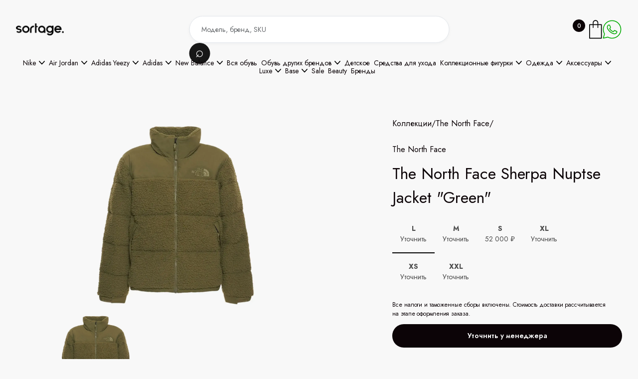

--- FILE ---
content_type: text/html; charset=utf-8
request_url: https://thesortage.com/products/the-north-face-sherpa-nuptse-jacket-green
body_size: 48006
content:
<!DOCTYPE html><!--  This site was created in Webflow. https://webflow.com  --><!--  Last Published: Sun May 04 2025 23:43:01 GMT+0000 (Coordinated Universal Time)  -->
<html data-wf-page="67f30a20dc7d2639a8be354c" data-wf-site="67e337d32fb44bd28790c122">
<head>
  <meta charset="utf-8">
  <title>The North Face Sherpa Fleece Nuptse Jacket Green — The Sortage</title>
  <meta name="description" content="Покупайте The North Face и другие лимитированные товары на The Sortage. The North Face Sherpa Fleece Nuptse Jacket Green с доставкой по всей России.">
  <meta property="og:type" content="product">
  <meta property="og:title" content="The North Face Sherpa Fleece Nuptse Jacket Green">
  <meta property="og:description" content="Покупайте The North Face и другие лимитированные товары на The Sortage. The North Face Sherpa Fleece Nuptse Jacket Green с доставкой по всей России.">
  <meta name="twitter:card" content="summary_large_image">
  <meta content="The North Face Sherpa Fleece Nuptse Jacket Green" property="twitter:title">
  <meta content="Покупайте The North Face и другие лимитированные товары на The Sortage. The North Face Sherpa Fleece Nuptse Jacket Green с доставкой по всей России." property="twitter:description">
  <meta content="/api/files/pbc_4092854851/7940874338351/img_6794_g6ztjrpy4b_rann0tohrk_4lgx3y85ow_rdks25aglb.webp" property="og:image">
  <!-- <meta property="og:type" content="website"> -->
  <meta content="width=device-width, initial-scale=1" name="viewport">
  <meta content="Webflow" name="generator">
  <link href="/css/normalize.css" rel="stylesheet" type="text/css">
  <link href="/css/webflow.css" rel="stylesheet" type="text/css">
  <link href="/css/thesortage.webflow.css" rel="stylesheet" type="text/css">
  <link href="https://fonts.googleapis.com" rel="preconnect">
  <link href="https://fonts.gstatic.com" rel="preconnect" crossorigin="anonymous">
  <script src="https://ajax.googleapis.com/ajax/libs/webfont/1.6.26/webfont.js" type="text/javascript"></script>
  <script type="text/javascript">WebFont.load({  google: {    families: ["Montserrat:100,100italic,200,200italic,300,300italic,400,400italic,500,500italic,600,600italic,700,700italic,800,800italic,900,900italic","Open Sans:300,300italic,400,400italic,600,600italic,700,700italic,800,800italic","Jost:100,200,regular,500,600,700,800,900,200italic,italic:cyrillic,latin"]  }});</script>
  <script type="text/javascript">!function(o,c){var n=c.documentElement,t=" w-mod-";n.className+=t+"js",("ontouchstart"in o||o.DocumentTouch&&c instanceof DocumentTouch)&&(n.className+=t+"touch")}(window,document);</script>
  <link href="/images/favicon.png" rel="shortcut icon" type="image/x-icon">
  <link href="/images/webclip.png" rel="apple-touch-icon">


  <script>
    document.addEventListener("DOMContentLoaded", function() {
        // Кнопка открытия корзины (предполагаем, что она одна и с ID)
        const openCartButton = document.getElementById("open-cart");
        // Находим ВСЕ кнопки закрытия по вашему классу "cart-back-button"
        const closeCartButtons = document.querySelectorAll(".cart-back-button");
        // Находим ВСЕ всплывающие окна корзины
        const cartPopups = document.querySelectorAll(".cart-popup");
        // --- Функции для управления видимостью ---
        // Функция для ОТКРЫТИЯ всех попапов
        function openPopups() {
            cartPopups.forEach(function(popup) {
                popup.style.display = "block";
            });
        }
        // Функция для ЗАКРЫТИЯ всех попапов
        function closePopups() {
            cartPopups.forEach(function(popup) {
                popup.style.display = "none";
            });
        }
        // --- Навешиваем обработчики событий ---
        // 1. Клик на кнопку открытия корзины
        if (openCartButton) {
            openCartButton.addEventListener("click", openPopups);
        } else {
            console.warn('Элемент с id="open-cart" не найден.');
        }
        // 2. Клик на ЛЮБУЮ из кнопок закрытия
        // Перебираем все найденные кнопки и на каждую вешаем обработчик
        if (closeCartButtons.length > 0) {
            closeCartButtons.forEach(function(button) {
                button.addEventListener("click", function(event) {
                    event.preventDefault(); // Предотвращаем стандартное поведение (например, переход по ссылке '#')
                    closePopups();
                });
            });
        } else {
             console.warn('Элементы с классом ".cart-back-button" не найдены.');
        }
    });
  </script>
<!-- Yandex.Metrika counter -->
<script type="text/javascript">
  (function(m,e,t,r,i,k,a){
      m[i]=m[i]||function(){(m[i].a=m[i].a||[]).push(arguments)};
      m[i].l=1*new Date();
      for (var j = 0; j < document.scripts.length; j++) {if (document.scripts[j].src === r) { return; }}
      k=e.createElement(t),a=e.getElementsByTagName(t)[0],k.async=1,k.src=r,a.parentNode.insertBefore(k,a)
  })(window, document,'script','https://mc.yandex.ru/metrika/tag.js', 'ym');

  ym(89494398, 'init', {webvisor:true, clickmap:true, ecommerce:"ym_dataLayer", accurateTrackBounce:true, trackLinks:true});
</script>
<noscript><div><img src="https://mc.yandex.ru/watch/89494398" style="position:absolute; left:-9999px;" alt="" /></div></noscript>
<!-- /Yandex.Metrika counter -->
<meta name="yandex-verification" content="7ce315f81c52c3ad" />
<meta name="viewport" content="width=device-width, initial-scale=1.0, maximum-scale=1.0">
</head>
<body class="body">
  <div data-animation="default" data-collapse="small" data-duration="400" data-easing="ease" data-easing2="ease" data-doc-height="1" role="banner" class="headerwrapper w-nav">
    <div class="container-default w-container">
      <div class="header-content-wrapper header-top">
        <form action="/search" class="header-search hidden-on-mbl w-form"><input class="input search-inside-input w-input" maxlength="256" name="query" placeholder="Модель, бренд, SKU" type="search" id="search" required=""><input type="submit" id="search-button" class="btn-circle-primary small search-btn-inside w-button" value="⌕"></form>
        <div class="menu-logo-container">
        <div class="hamburger-menu-wrapper w-nav-button">
          <div id="mobile-menu-button" class="hamburger-menu-icon-wrapper">
            <div class="hamburger-menu-bar top"></div>
            <div class="hamburger-menu-bar bottom"></div>
          </div>
        </div>
        <a href="/" aria-current="page" class="header-logo-link w-nav-brand w--current"><img sizes="(max-width: 767px) 98vw, (max-width: 991px) 727.9947509765625px, 940px" srcset="/images/sortage_white-p-500.webp 500w, /images/sortage_white-p-800.webp 800w, /images/sortage_white.webp 1600w" alt="" src="/images/sortage_white.webp" class="header-logo"></a>
      </div>
        <div class="header-right-side">
          <div class="cart-button-wrapper">
            <a id="open-cart" href="#cart" class="cart-button w-inline-block">
              <div class="cart-quantity-2"></div><img src="/images/icon-cart-shopwave-template.svg" loading="lazy" alt="Your Cart - Shopwave X Webflow Template" class="cart-button-image">
            </a>
          </div>
          <div class="whatsapp-button-wrapper">
            <a href="https://wa.me/79957880058" class="whatsapp-button w-inline-block">
              <picture>
                <source
                  media="(max-width: 767px)"
                  srcset="/images/icons8-whatsapp-32.svg">
                <img
                  src="/images/icons8-whatsapp-40-1.svg"
                  alt="WhatsApp"
                  loading="lazy"
                  class="wa-button-image">
              </picture>
            </a>
          </div>
        </div>
      </div>
    </div>
    <div class="container-default w-container">
        <div class="flex-horizontal header-menu">
          <nav role="navigation" class="header-nav-menu-wrapper w-nav-menu">
            <div class="header-nav-menu-wrapper---fade-top-mobile"></div>
              <ul role="list" class="header-nav-menu-list">
              <!-- <li class="header-nav-list-item middle"> -->
                <!-- <div class="handlebars-marker"> -->
                <!-- </div> -->
              <!-- </li> -->
              <li class="header-nav-list-item middle">
                <div data-delay="0" data-hover="true" data-w-id="3ff0a155-530a-88d3-de83-67a379661a09" class="header-dropdown-wrapper w-dropdown">
                  <div class="header-nav-link nav-dropdown-link w-dropdown-toggle">
                    <div>Nike </div>
                    <img width="12" loading="lazy" alt="" src="/images/Rectangle-6206.svg" loading="lazy" width="12" alt="" class="line-square-icon dropdown-arrow">
                  </div>
                  <nav data-w-id="3ff0a155-530a-88d3-de83-67a379661a0e" class="dropdown-column-wrapper w-dropdown-list">
                    <div class="card dropdown">
                      <div>
                        <ul role="list" class="subcategories-list w-list-unstyled">
                          <!-- <li class="collection-link-block"> -->
                            <!-- <div class="handlebars-marker"> -->
                            <!-- </div> -->
                          <!-- </li> -->
                          <li class="collection-link-block">
                           <a href="/collections/nike" class="sub-collection-link-block w-inline-block">
                                  <div class="text-block-2">Все модели</div>
                          </a>
                          </li>
                          <!-- <li class="collection-link-block"> -->
                            <!-- <div class="handlebars-marker"> -->
                            <!-- </div> -->
                          <!-- </li> -->
                          <li class="collection-link-block">
                           <a href="/collections/nike-dunk" class="sub-collection-link-block w-inline-block">
                                  <div class="text-block-2">All Dunk</div>
                          </a>
                          </li>
                          <!-- <li class="collection-link-block"> -->
                            <!-- <div class="handlebars-marker"> -->
                            <!-- </div> -->
                          <!-- </li> -->
                          <li class="collection-link-block">
                           <a href="/collections/dunk-low" class="sub-collection-link-block w-inline-block">
                                  <div class="text-block-2">Dunk Low</div>
                          </a>
                          </li>
                          <!-- <li class="collection-link-block"> -->
                            <!-- <div class="handlebars-marker"> -->
                            <!-- </div> -->
                          <!-- </li> -->
                          <li class="collection-link-block">
                           <a href="/collections/dunk-high" class="sub-collection-link-block w-inline-block">
                                  <div class="text-block-2">Dunk High</div>
                          </a>
                          </li>
                          <!-- <li class="collection-link-block"> -->
                            <!-- <div class="handlebars-marker"> -->
                            <!-- </div> -->
                          <!-- </li> -->
                          <li class="collection-link-block">
                           <a href="/collections/air-force-1" class="sub-collection-link-block w-inline-block">
                                  <div class="text-block-2">Air Force 1</div>
                          </a>
                          </li>
                          <!-- <li class="collection-link-block"> -->
                            <!-- <div class="handlebars-marker"> -->
                            <!-- </div> -->
                          <!-- </li> -->
                          <li class="collection-link-block">
                           <a href="/collections/air-force-1-shadow" class="sub-collection-link-block w-inline-block">
                                  <div class="text-block-2">Air Force 1 Shadow</div>
                          </a>
                          </li>
                          <!-- <li class="collection-link-block"> -->
                            <!-- <div class="handlebars-marker"> -->
                            <!-- </div> -->
                          <!-- </li> -->
                          <li class="collection-link-block">
                           <a href="/collections/nike-x-off-white" class="sub-collection-link-block w-inline-block">
                                  <div class="text-block-2">Nike x OFF-WHITE</div>
                          </a>
                          </li>
                          <!-- <li class="collection-link-block"> -->
                            <!-- <div class="handlebars-marker"> -->
                            <!-- </div> -->
                          <!-- </li> -->
                          <li class="collection-link-block">
                           <a href="/collections/dunk-low-x-off-white-lot" class="sub-collection-link-block w-inline-block">
                                  <div class="text-block-2">Dunk Low x OFF-WHITE Lot</div>
                          </a>
                          </li>
                          <!-- <li class="collection-link-block"> -->
                            <!-- <div class="handlebars-marker"> -->
                            <!-- </div> -->
                          <!-- </li> -->
                          <li class="collection-link-block">
                           <a href="/collections/nike-x-sacai" class="sub-collection-link-block w-inline-block">
                                  <div class="text-block-2">Nike x Sacai</div>
                          </a>
                          </li>
                          <!-- <li class="collection-link-block"> -->
                            <!-- <div class="handlebars-marker"> -->
                            <!-- </div> -->
                          <!-- </li> -->
                          <li class="collection-link-block">
                           <a href="/collections/air-max" class="sub-collection-link-block w-inline-block">
                                  <div class="text-block-2">Air Max</div>
                          </a>
                          </li>
                          <!-- <li class="collection-link-block"> -->
                            <!-- <div class="handlebars-marker"> -->
                            <!-- </div> -->
                          <!-- </li> -->
                          <li class="collection-link-block">
                           <a href="/collections/nike-blazers" class="sub-collection-link-block w-inline-block">
                                  <div class="text-block-2">Blazers</div>
                          </a>
                          </li>
                          <!-- <li class="collection-link-block"> -->
                            <!-- <div class="handlebars-marker"> -->
                            <!-- </div> -->
                          <!-- </li> -->
                          <li class="collection-link-block">
                           <a href="/collections/cortez" class="sub-collection-link-block w-inline-block">
                                  <div class="text-block-2">Cortez</div>
                          </a>
                          </li>
                          <!-- <li class="collection-link-block"> -->
                            <!-- <div class="handlebars-marker"> -->
                            <!-- </div> -->
                          <!-- </li> -->
                          <li class="collection-link-block">
                           <a href="/collections/other_models-nike" class="sub-collection-link-block w-inline-block">
                                  <div class="text-block-2">Другие модели Nike</div>
                          </a>
                          </li>
                          <!-- <li class="collection-link-block"> -->
                            <!-- <div class="handlebars-marker"> -->
                            <!-- </div> -->
                          <!-- </li> -->
                        </ul>
                      </div>
                    </div>
                  </nav>
                </div>
              </li>
              <!-- <li class="header-nav-list-item middle"> -->
                <!-- <div class="handlebars-marker"> -->
                <!-- </div> -->
              <!-- </li> -->
              <li class="header-nav-list-item middle">
                <div data-delay="0" data-hover="true" data-w-id="3ff0a155-530a-88d3-de83-67a379661a09" class="header-dropdown-wrapper w-dropdown">
                  <div class="header-nav-link nav-dropdown-link w-dropdown-toggle">
                    <div>Air Jordan</div>
                    <img width="12" loading="lazy" alt="" src="/images/Rectangle-6206.svg" loading="lazy" width="12" alt="" class="line-square-icon dropdown-arrow">
                  </div>
                  <nav data-w-id="3ff0a155-530a-88d3-de83-67a379661a0e" class="dropdown-column-wrapper w-dropdown-list">
                    <div class="card dropdown">
                      <div>
                        <ul role="list" class="subcategories-list w-list-unstyled">
                          <!-- <li class="collection-link-block"> -->
                            <!-- <div class="handlebars-marker"> -->
                            <!-- </div> -->
                          <!-- </li> -->
                          <li class="collection-link-block">
                           <a href="/collections/air-jordan" class="sub-collection-link-block w-inline-block">
                                  <div class="text-block-2">Все модели</div>
                          </a>
                          </li>
                          <!-- <li class="collection-link-block"> -->
                            <!-- <div class="handlebars-marker"> -->
                            <!-- </div> -->
                          <!-- </li> -->
                          <li class="collection-link-block">
                           <a href="/collections/air-jordan-1" class="sub-collection-link-block w-inline-block">
                                  <div class="text-block-2">All Air Jordan  1</div>
                          </a>
                          </li>
                          <!-- <li class="collection-link-block"> -->
                            <!-- <div class="handlebars-marker"> -->
                            <!-- </div> -->
                          <!-- </li> -->
                          <li class="collection-link-block">
                           <a href="/collections/air-jordan-1-low" class="sub-collection-link-block w-inline-block">
                                  <div class="text-block-2">Air Jordan 1 Low</div>
                          </a>
                          </li>
                          <!-- <li class="collection-link-block"> -->
                            <!-- <div class="handlebars-marker"> -->
                            <!-- </div> -->
                          <!-- </li> -->
                          <li class="collection-link-block">
                           <a href="/collections/air-jordan-1-mid" class="sub-collection-link-block w-inline-block">
                                  <div class="text-block-2">Air Jordan 1  Mid</div>
                          </a>
                          </li>
                          <!-- <li class="collection-link-block"> -->
                            <!-- <div class="handlebars-marker"> -->
                            <!-- </div> -->
                          <!-- </li> -->
                          <li class="collection-link-block">
                           <a href="/collections/air-jordan-1-high" class="sub-collection-link-block w-inline-block">
                                  <div class="text-block-2">Air Jordan 1 High</div>
                          </a>
                          </li>
                          <!-- <li class="collection-link-block"> -->
                            <!-- <div class="handlebars-marker"> -->
                            <!-- </div> -->
                          <!-- </li> -->
                          <li class="collection-link-block">
                           <a href="/collections/air-jordan-3" class="sub-collection-link-block w-inline-block">
                                  <div class="text-block-2">Air Jordan 3</div>
                          </a>
                          </li>
                          <!-- <li class="collection-link-block"> -->
                            <!-- <div class="handlebars-marker"> -->
                            <!-- </div> -->
                          <!-- </li> -->
                          <li class="collection-link-block">
                           <a href="/collections/air-jordan-4" class="sub-collection-link-block w-inline-block">
                                  <div class="text-block-2">Air Jordan 4</div>
                          </a>
                          </li>
                          <!-- <li class="collection-link-block"> -->
                            <!-- <div class="handlebars-marker"> -->
                            <!-- </div> -->
                          <!-- </li> -->
                          <li class="collection-link-block">
                           <a href="/collections/air-jordan-5" class="sub-collection-link-block w-inline-block">
                                  <div class="text-block-2">Air Jordan 5</div>
                          </a>
                          </li>
                          <!-- <li class="collection-link-block"> -->
                            <!-- <div class="handlebars-marker"> -->
                            <!-- </div> -->
                          <!-- </li> -->
                          <li class="collection-link-block">
                           <a href="/collections/air-jordan-6" class="sub-collection-link-block w-inline-block">
                                  <div class="text-block-2">Air Jordan 6</div>
                          </a>
                          </li>
                          <!-- <li class="collection-link-block"> -->
                            <!-- <div class="handlebars-marker"> -->
                            <!-- </div> -->
                          <!-- </li> -->
                          <li class="collection-link-block">
                           <a href="/collections/air-jordan-11" class="sub-collection-link-block w-inline-block">
                                  <div class="text-block-2">Air Jordan 11</div>
                          </a>
                          </li>
                          <!-- <li class="collection-link-block"> -->
                            <!-- <div class="handlebars-marker"> -->
                            <!-- </div> -->
                          <!-- </li> -->
                          <li class="collection-link-block">
                           <a href="/collections/air-jordan-13" class="sub-collection-link-block w-inline-block">
                                  <div class="text-block-2">Air Jordan 13</div>
                          </a>
                          </li>
                          <!-- <li class="collection-link-block"> -->
                            <!-- <div class="handlebars-marker"> -->
                            <!-- </div> -->
                          <!-- </li> -->
                        </ul>
                      </div>
                    </div>
                  </nav>
                </div>
              </li>
              <!-- <li class="header-nav-list-item middle"> -->
                <!-- <div class="handlebars-marker"> -->
                <!-- </div> -->
              <!-- </li> -->
              <li class="header-nav-list-item middle">
                <div data-delay="0" data-hover="true" data-w-id="3ff0a155-530a-88d3-de83-67a379661a09" class="header-dropdown-wrapper w-dropdown">
                  <div class="header-nav-link nav-dropdown-link w-dropdown-toggle">
                    <div>Adidas Yeezy</div>
                    <img width="12" loading="lazy" alt="" src="/images/Rectangle-6206.svg" loading="lazy" width="12" alt="" class="line-square-icon dropdown-arrow">
                  </div>
                  <nav data-w-id="3ff0a155-530a-88d3-de83-67a379661a0e" class="dropdown-column-wrapper w-dropdown-list">
                    <div class="card dropdown">
                      <div>
                        <ul role="list" class="subcategories-list w-list-unstyled">
                          <!-- <li class="collection-link-block"> -->
                            <!-- <div class="handlebars-marker"> -->
                            <!-- </div> -->
                          <!-- </li> -->
                          <li class="collection-link-block">
                           <a href="/collections/adidas-yeezy" class="sub-collection-link-block w-inline-block">
                                  <div class="text-block-2">Все модели Yeezy</div>
                          </a>
                          </li>
                          <!-- <li class="collection-link-block"> -->
                            <!-- <div class="handlebars-marker"> -->
                            <!-- </div> -->
                          <!-- </li> -->
                          <li class="collection-link-block">
                           <a href="/collections/yeezy-boost-350" class="sub-collection-link-block w-inline-block">
                                  <div class="text-block-2">Yeezy 350</div>
                          </a>
                          </li>
                          <!-- <li class="collection-link-block"> -->
                            <!-- <div class="handlebars-marker"> -->
                            <!-- </div> -->
                          <!-- </li> -->
                          <li class="collection-link-block">
                           <a href="/collections/yeezy-380" class="sub-collection-link-block w-inline-block">
                                  <div class="text-block-2">Yeezy 380</div>
                          </a>
                          </li>
                          <!-- <li class="collection-link-block"> -->
                            <!-- <div class="handlebars-marker"> -->
                            <!-- </div> -->
                          <!-- </li> -->
                          <li class="collection-link-block">
                           <a href="/collections/yeezy-450" class="sub-collection-link-block w-inline-block">
                                  <div class="text-block-2">Yeezy 450</div>
                          </a>
                          </li>
                          <!-- <li class="collection-link-block"> -->
                            <!-- <div class="handlebars-marker"> -->
                            <!-- </div> -->
                          <!-- </li> -->
                          <li class="collection-link-block">
                           <a href="/collections/yeezy-500" class="sub-collection-link-block w-inline-block">
                                  <div class="text-block-2">Yeezy 500</div>
                          </a>
                          </li>
                          <!-- <li class="collection-link-block"> -->
                            <!-- <div class="handlebars-marker"> -->
                            <!-- </div> -->
                          <!-- </li> -->
                          <li class="collection-link-block">
                           <a href="/collections/yeezy-700" class="sub-collection-link-block w-inline-block">
                                  <div class="text-block-2">Yeezy 700</div>
                          </a>
                          </li>
                          <!-- <li class="collection-link-block"> -->
                            <!-- <div class="handlebars-marker"> -->
                            <!-- </div> -->
                          <!-- </li> -->
                          <li class="collection-link-block">
                           <a href="/collections/yeezy-slide" class="sub-collection-link-block w-inline-block">
                                  <div class="text-block-2">Yeezy Slide</div>
                          </a>
                          </li>
                          <!-- <li class="collection-link-block"> -->
                            <!-- <div class="handlebars-marker"> -->
                            <!-- </div> -->
                          <!-- </li> -->
                          <li class="collection-link-block">
                           <a href="/collections/yeezy-foam-runner" class="sub-collection-link-block w-inline-block">
                                  <div class="text-block-2">Yeezy Foam RNNR</div>
                          </a>
                          </li>
                          <!-- <li class="collection-link-block"> -->
                            <!-- <div class="handlebars-marker"> -->
                            <!-- </div> -->
                          <!-- </li> -->
                          <li class="collection-link-block">
                           <a href="/collections/other_models-yeezy" class="sub-collection-link-block w-inline-block">
                                  <div class="text-block-2">Другие Yeezy</div>
                          </a>
                          </li>
                          <!-- <li class="collection-link-block"> -->
                            <!-- <div class="handlebars-marker"> -->
                            <!-- </div> -->
                          <!-- </li> -->
                        </ul>
                      </div>
                    </div>
                  </nav>
                </div>
              </li>
              <!-- <li class="header-nav-list-item middle"> -->
                <!-- <div class="handlebars-marker"> -->
                <!-- </div> -->
              <!-- </li> -->
              <li class="header-nav-list-item middle">
                <div data-delay="0" data-hover="true" data-w-id="3ff0a155-530a-88d3-de83-67a379661a09" class="header-dropdown-wrapper w-dropdown">
                  <div class="header-nav-link nav-dropdown-link w-dropdown-toggle">
                    <div>Adidas</div>
                    <img width="12" loading="lazy" alt="" src="/images/Rectangle-6206.svg" loading="lazy" width="12" alt="" class="line-square-icon dropdown-arrow">
                  </div>
                  <nav data-w-id="3ff0a155-530a-88d3-de83-67a379661a0e" class="dropdown-column-wrapper w-dropdown-list">
                    <div class="card dropdown">
                      <div>
                        <ul role="list" class="subcategories-list w-list-unstyled">
                          <!-- <li class="collection-link-block"> -->
                            <!-- <div class="handlebars-marker"> -->
                            <!-- </div> -->
                          <!-- </li> -->
                          <li class="collection-link-block">
                           <a href="/collections/adidas-originals" class="sub-collection-link-block w-inline-block">
                                  <div class="text-block-2">Все модели</div>
                          </a>
                          </li>
                          <!-- <li class="collection-link-block"> -->
                            <!-- <div class="handlebars-marker"> -->
                            <!-- </div> -->
                          <!-- </li> -->
                          <li class="collection-link-block">
                           <a href="/collections/adidas-adilette" class="sub-collection-link-block w-inline-block">
                                  <div class="text-block-2">Adilette</div>
                          </a>
                          </li>
                          <!-- <li class="collection-link-block"> -->
                            <!-- <div class="handlebars-marker"> -->
                            <!-- </div> -->
                          <!-- </li> -->
                          <li class="collection-link-block">
                           <a href="/collections/adidas-campus" class="sub-collection-link-block w-inline-block">
                                  <div class="text-block-2">Campus</div>
                          </a>
                          </li>
                          <!-- <li class="collection-link-block"> -->
                            <!-- <div class="handlebars-marker"> -->
                            <!-- </div> -->
                          <!-- </li> -->
                          <li class="collection-link-block">
                           <a href="/collections/adidas-gazelle" class="sub-collection-link-block w-inline-block">
                                  <div class="text-block-2">Gazelle</div>
                          </a>
                          </li>
                          <!-- <li class="collection-link-block"> -->
                            <!-- <div class="handlebars-marker"> -->
                            <!-- </div> -->
                          <!-- </li> -->
                          <li class="collection-link-block">
                           <a href="/collections/adidas-samba" class="sub-collection-link-block w-inline-block">
                                  <div class="text-block-2">Samba</div>
                          </a>
                          </li>
                          <!-- <li class="collection-link-block"> -->
                            <!-- <div class="handlebars-marker"> -->
                            <!-- </div> -->
                          <!-- </li> -->
                          <li class="collection-link-block">
                           <a href="/collections/handball-spezial" class="sub-collection-link-block w-inline-block">
                                  <div class="text-block-2">Handball Spezial</div>
                          </a>
                          </li>
                          <!-- <li class="collection-link-block"> -->
                            <!-- <div class="handlebars-marker"> -->
                            <!-- </div> -->
                          <!-- </li> -->
                          <li class="collection-link-block">
                           <a href="/collections/adidas-forum" class="sub-collection-link-block w-inline-block">
                                  <div class="text-block-2">Forum</div>
                          </a>
                          </li>
                          <!-- <li class="collection-link-block"> -->
                            <!-- <div class="handlebars-marker"> -->
                            <!-- </div> -->
                          <!-- </li> -->
                          <li class="collection-link-block">
                           <a href="/collections/other_models-adidas" class="sub-collection-link-block w-inline-block">
                                  <div class="text-block-2">Другие модели Adidas</div>
                          </a>
                          </li>
                          <!-- <li class="collection-link-block"> -->
                            <!-- <div class="handlebars-marker"> -->
                            <!-- </div> -->
                          <!-- </li> -->
                        </ul>
                      </div>
                    </div>
                  </nav>
                </div>
              </li>
              <!-- <li class="header-nav-list-item middle"> -->
                <!-- <div class="handlebars-marker"> -->
                <!-- </div> -->
              <!-- </li> -->
              <li class="header-nav-list-item middle">
                <div data-delay="0" data-hover="true" data-w-id="3ff0a155-530a-88d3-de83-67a379661a09" class="header-dropdown-wrapper w-dropdown">
                  <div class="header-nav-link nav-dropdown-link w-dropdown-toggle">
                    <div>New Balance</div>
                    <img width="12" loading="lazy" alt="" src="/images/Rectangle-6206.svg" loading="lazy" width="12" alt="" class="line-square-icon dropdown-arrow">
                  </div>
                  <nav data-w-id="3ff0a155-530a-88d3-de83-67a379661a0e" class="dropdown-column-wrapper w-dropdown-list">
                    <div class="card dropdown">
                      <div>
                        <ul role="list" class="subcategories-list w-list-unstyled">
                          <!-- <li class="collection-link-block"> -->
                            <!-- <div class="handlebars-marker"> -->
                            <!-- </div> -->
                          <!-- </li> -->
                          <li class="collection-link-block">
                           <a href="/collections/new-balance" class="sub-collection-link-block w-inline-block">
                                  <div class="text-block-2">Все модели</div>
                          </a>
                          </li>
                          <!-- <li class="collection-link-block"> -->
                            <!-- <div class="handlebars-marker"> -->
                            <!-- </div> -->
                          <!-- </li> -->
                          <li class="collection-link-block">
                           <a href="/collections/327" class="sub-collection-link-block w-inline-block">
                                  <div class="text-block-2">327</div>
                          </a>
                          </li>
                          <!-- <li class="collection-link-block"> -->
                            <!-- <div class="handlebars-marker"> -->
                            <!-- </div> -->
                          <!-- </li> -->
                          <li class="collection-link-block">
                           <a href="/collections/530" class="sub-collection-link-block w-inline-block">
                                  <div class="text-block-2">530</div>
                          </a>
                          </li>
                          <!-- <li class="collection-link-block"> -->
                            <!-- <div class="handlebars-marker"> -->
                            <!-- </div> -->
                          <!-- </li> -->
                          <li class="collection-link-block">
                           <a href="/collections/550" class="sub-collection-link-block w-inline-block">
                                  <div class="text-block-2">550</div>
                          </a>
                          </li>
                          <!-- <li class="collection-link-block"> -->
                            <!-- <div class="handlebars-marker"> -->
                            <!-- </div> -->
                          <!-- </li> -->
                          <li class="collection-link-block">
                           <a href="/collections/574" class="sub-collection-link-block w-inline-block">
                                  <div class="text-block-2">574</div>
                          </a>
                          </li>
                          <!-- <li class="collection-link-block"> -->
                            <!-- <div class="handlebars-marker"> -->
                            <!-- </div> -->
                          <!-- </li> -->
                          <li class="collection-link-block">
                           <a href="/collections/650r" class="sub-collection-link-block w-inline-block">
                                  <div class="text-block-2">650R</div>
                          </a>
                          </li>
                          <!-- <li class="collection-link-block"> -->
                            <!-- <div class="handlebars-marker"> -->
                            <!-- </div> -->
                          <!-- </li> -->
                          <li class="collection-link-block">
                           <a href="/collections/827" class="sub-collection-link-block w-inline-block">
                                  <div class="text-block-2">827</div>
                          </a>
                          </li>
                          <!-- <li class="collection-link-block"> -->
                            <!-- <div class="handlebars-marker"> -->
                            <!-- </div> -->
                          <!-- </li> -->
                          <li class="collection-link-block">
                           <a href="/collections/860" class="sub-collection-link-block w-inline-block">
                                  <div class="text-block-2">860</div>
                          </a>
                          </li>
                          <!-- <li class="collection-link-block"> -->
                            <!-- <div class="handlebars-marker"> -->
                            <!-- </div> -->
                          <!-- </li> -->
                          <li class="collection-link-block">
                           <a href="/collections/990" class="sub-collection-link-block w-inline-block">
                                  <div class="text-block-2">990</div>
                          </a>
                          </li>
                          <!-- <li class="collection-link-block"> -->
                            <!-- <div class="handlebars-marker"> -->
                            <!-- </div> -->
                          <!-- </li> -->
                          <li class="collection-link-block">
                           <a href="/collections/991" class="sub-collection-link-block w-inline-block">
                                  <div class="text-block-2">991</div>
                          </a>
                          </li>
                          <!-- <li class="collection-link-block"> -->
                            <!-- <div class="handlebars-marker"> -->
                            <!-- </div> -->
                          <!-- </li> -->
                          <li class="collection-link-block">
                           <a href="/collections/992" class="sub-collection-link-block w-inline-block">
                                  <div class="text-block-2">992</div>
                          </a>
                          </li>
                          <!-- <li class="collection-link-block"> -->
                            <!-- <div class="handlebars-marker"> -->
                            <!-- </div> -->
                          <!-- </li> -->
                          <li class="collection-link-block">
                           <a href="/collections/1000" class="sub-collection-link-block w-inline-block">
                                  <div class="text-block-2">1000</div>
                          </a>
                          </li>
                          <!-- <li class="collection-link-block"> -->
                            <!-- <div class="handlebars-marker"> -->
                            <!-- </div> -->
                          <!-- </li> -->
                          <li class="collection-link-block">
                           <a href="/collections/1906" class="sub-collection-link-block w-inline-block">
                                  <div class="text-block-2">1906</div>
                          </a>
                          </li>
                          <!-- <li class="collection-link-block"> -->
                            <!-- <div class="handlebars-marker"> -->
                            <!-- </div> -->
                          <!-- </li> -->
                          <li class="collection-link-block">
                           <a href="/collections/2002r" class="sub-collection-link-block w-inline-block">
                                  <div class="text-block-2">2002</div>
                          </a>
                          </li>
                          <!-- <li class="collection-link-block"> -->
                            <!-- <div class="handlebars-marker"> -->
                            <!-- </div> -->
                          <!-- </li> -->
                          <li class="collection-link-block">
                           <a href="/collections/9060" class="sub-collection-link-block w-inline-block">
                                  <div class="text-block-2">9060</div>
                          </a>
                          </li>
                          <!-- <li class="collection-link-block"> -->
                            <!-- <div class="handlebars-marker"> -->
                            <!-- </div> -->
                          <!-- </li> -->
                          <li class="collection-link-block">
                           <a href="/collections/xc-72" class="sub-collection-link-block w-inline-block">
                                  <div class="text-block-2">XC-72</div>
                          </a>
                          </li>
                          <!-- <li class="collection-link-block"> -->
                            <!-- <div class="handlebars-marker"> -->
                            <!-- </div> -->
                          <!-- </li> -->
                        </ul>
                      </div>
                    </div>
                  </nav>
                </div>
              </li>
              <!-- <li class="header-nav-list-item middle"> -->
                <!-- <div class="handlebars-marker"> -->
                <!-- </div> -->
              <!-- </li> -->
              <li class="header-nav-list-item middle">
                    <a href="/collections/all-shoes" class="header-nav-link w-nav-link">Вся обувь</a>
              </li>
              <!-- <li class="header-nav-list-item middle"> -->
                <!-- <div class="handlebars-marker"> -->
                <!-- </div> -->
              <!-- </li> -->
              <li class="header-nav-list-item middle">
                <div data-delay="0" data-hover="true" data-w-id="3ff0a155-530a-88d3-de83-67a379661a09" class="header-dropdown-wrapper w-dropdown">
                  <div class="header-nav-link nav-dropdown-link w-dropdown-toggle">
                    <div>Обувь других брендов</div>
                    <img width="12" loading="lazy" alt="" src="/images/Rectangle-6206.svg" loading="lazy" width="12" alt="" class="line-square-icon dropdown-arrow">
                  </div>
                  <nav data-w-id="3ff0a155-530a-88d3-de83-67a379661a0e" class="dropdown-column-wrapper w-dropdown-list">
                    <div class="card dropdown">
                      <div>
                        <ul role="list" class="subcategories-list w-list-unstyled">
                          <!-- <li class="collection-link-block"> -->
                            <!-- <div class="handlebars-marker"> -->
                            <!-- </div> -->
                          <!-- </li> -->
                          <li class="collection-link-block">
                           <a href="/collections/обувь-других-брендов" class="sub-collection-link-block w-inline-block">
                                  <div class="text-block-2">Все модели</div>
                          </a>
                          </li>
                          <!-- <li class="collection-link-block"> -->
                            <!-- <div class="handlebars-marker"> -->
                            <!-- </div> -->
                          <!-- </li> -->
                          <li class="collection-link-block">
                           <a href="/collections/birkenstock" class="sub-collection-link-block w-inline-block">
                                  <div class="text-block-2">Birkenstock</div>
                          </a>
                          </li>
                          <!-- <li class="collection-link-block"> -->
                            <!-- <div class="handlebars-marker"> -->
                            <!-- </div> -->
                          <!-- </li> -->
                          <li class="collection-link-block">
                           <a href="/collections/ugg" class="sub-collection-link-block w-inline-block">
                                  <div class="text-block-2">UGG</div>
                          </a>
                          </li>
                          <!-- <li class="collection-link-block"> -->
                            <!-- <div class="handlebars-marker"> -->
                            <!-- </div> -->
                          <!-- </li> -->
                          <li class="collection-link-block">
                           <a href="/collections/vans" class="sub-collection-link-block w-inline-block">
                                  <div class="text-block-2">Vans</div>
                          </a>
                          </li>
                          <!-- <li class="collection-link-block"> -->
                            <!-- <div class="handlebars-marker"> -->
                            <!-- </div> -->
                          <!-- </li> -->
                          <li class="collection-link-block">
                           <a href="/collections/crocs" class="sub-collection-link-block w-inline-block">
                                  <div class="text-block-2">Crocs</div>
                          </a>
                          </li>
                          <!-- <li class="collection-link-block"> -->
                            <!-- <div class="handlebars-marker"> -->
                            <!-- </div> -->
                          <!-- </li> -->
                          <li class="collection-link-block">
                           <a href="/collections/mschf" class="sub-collection-link-block w-inline-block">
                                  <div class="text-block-2">MSCHF</div>
                          </a>
                          </li>
                          <!-- <li class="collection-link-block"> -->
                            <!-- <div class="handlebars-marker"> -->
                            <!-- </div> -->
                          <!-- </li> -->
                          <li class="collection-link-block">
                           <a href="/collections/asics" class="sub-collection-link-block w-inline-block">
                                  <div class="text-block-2">Asics | Onitsuka Tiger</div>
                          </a>
                          </li>
                          <!-- <li class="collection-link-block"> -->
                            <!-- <div class="handlebars-marker"> -->
                            <!-- </div> -->
                          <!-- </li> -->
                          <li class="collection-link-block">
                           <a href="/collections/converse" class="sub-collection-link-block w-inline-block">
                                  <div class="text-block-2">Converse</div>
                          </a>
                          </li>
                          <!-- <li class="collection-link-block"> -->
                            <!-- <div class="handlebars-marker"> -->
                            <!-- </div> -->
                          <!-- </li> -->
                          <li class="collection-link-block">
                           <a href="/collections/puma" class="sub-collection-link-block w-inline-block">
                                  <div class="text-block-2">Puma</div>
                          </a>
                          </li>
                          <!-- <li class="collection-link-block"> -->
                            <!-- <div class="handlebars-marker"> -->
                            <!-- </div> -->
                          <!-- </li> -->
                          <li class="collection-link-block">
                           <a href="/collections/timberland" class="sub-collection-link-block w-inline-block">
                                  <div class="text-block-2">Timberland</div>
                          </a>
                          </li>
                          <!-- <li class="collection-link-block"> -->
                            <!-- <div class="handlebars-marker"> -->
                            <!-- </div> -->
                          <!-- </li> -->
                          <li class="collection-link-block">
                           <a href="/collections/reebok" class="sub-collection-link-block w-inline-block">
                                  <div class="text-block-2">Reebok</div>
                          </a>
                          </li>
                          <!-- <li class="collection-link-block"> -->
                            <!-- <div class="handlebars-marker"> -->
                            <!-- </div> -->
                          <!-- </li> -->
                          <li class="collection-link-block">
                           <a href="/collections/moon-boot" class="sub-collection-link-block w-inline-block">
                                  <div class="text-block-2">Moon Boot</div>
                          </a>
                          </li>
                          <!-- <li class="collection-link-block"> -->
                            <!-- <div class="handlebars-marker"> -->
                            <!-- </div> -->
                          <!-- </li> -->
                          <li class="collection-link-block">
                           <a href="/collections/maison-mihara" class="sub-collection-link-block w-inline-block">
                                  <div class="text-block-2">Maison Mihara</div>
                          </a>
                          </li>
                          <!-- <li class="collection-link-block"> -->
                            <!-- <div class="handlebars-marker"> -->
                            <!-- </div> -->
                          <!-- </li> -->
                          <li class="collection-link-block">
                           <a href="/collections/on-running" class="sub-collection-link-block w-inline-block">
                                  <div class="text-block-2">On Running</div>
                          </a>
                          </li>
                          <!-- <li class="collection-link-block"> -->
                            <!-- <div class="handlebars-marker"> -->
                            <!-- </div> -->
                          <!-- </li> -->
                        </ul>
                      </div>
                    </div>
                  </nav>
                </div>
              </li>
              <!-- <li class="header-nav-list-item middle"> -->
                <!-- <div class="handlebars-marker"> -->
                <!-- </div> -->
              <!-- </li> -->
              <li class="header-nav-list-item middle">
                    <a href="/collections/for-kids" class="header-nav-link w-nav-link">Детское</a>
              </li>
              <!-- <li class="header-nav-list-item middle"> -->
                <!-- <div class="handlebars-marker"> -->
                <!-- </div> -->
              <!-- </li> -->
              <li class="header-nav-list-item middle">
                    <a href="/collections/уходовые-средства-для-обуви-crep-protect" class="header-nav-link w-nav-link">Средства для ухода</a>
              </li>
              <!-- <li class="header-nav-list-item middle"> -->
                <!-- <div class="handlebars-marker"> -->
                <!-- </div> -->
              <!-- </li> -->
              <li class="header-nav-list-item middle">
                <div data-delay="0" data-hover="true" data-w-id="3ff0a155-530a-88d3-de83-67a379661a09" class="header-dropdown-wrapper w-dropdown">
                  <div class="header-nav-link nav-dropdown-link w-dropdown-toggle">
                    <div>Коллекционные фигурки</div>
                    <img width="12" loading="lazy" alt="" src="/images/Rectangle-6206.svg" loading="lazy" width="12" alt="" class="line-square-icon dropdown-arrow">
                  </div>
                  <nav data-w-id="3ff0a155-530a-88d3-de83-67a379661a0e" class="dropdown-column-wrapper w-dropdown-list">
                    <div class="card dropdown">
                      <div>
                        <ul role="list" class="subcategories-list w-list-unstyled">
                          <!-- <li class="collection-link-block"> -->
                            <!-- <div class="handlebars-marker"> -->
                            <!-- </div> -->
                          <!-- </li> -->
                          <li class="collection-link-block">
                           <a href="/collections/collectibles" class="sub-collection-link-block w-inline-block">
                                  <div class="text-block-2">Все модели</div>
                          </a>
                          </li>
                          <!-- <li class="collection-link-block"> -->
                            <!-- <div class="handlebars-marker"> -->
                            <!-- </div> -->
                          <!-- </li> -->
                          <li class="collection-link-block">
                           <a href="/collections/medicom-toy" class="sub-collection-link-block w-inline-block">
                                  <div class="text-block-2">Bearbrick</div>
                          </a>
                          </li>
                          <!-- <li class="collection-link-block"> -->
                            <!-- <div class="handlebars-marker"> -->
                            <!-- </div> -->
                          <!-- </li> -->
                          <li class="collection-link-block">
                           <a href="/collections/kaws" class="sub-collection-link-block w-inline-block">
                                  <div class="text-block-2">Kaws</div>
                          </a>
                          </li>
                          <!-- <li class="collection-link-block"> -->
                            <!-- <div class="handlebars-marker"> -->
                            <!-- </div> -->
                          <!-- </li> -->
                          <li class="collection-link-block">
                           <a href="/collections/daniel-arsham" class="sub-collection-link-block w-inline-block">
                                  <div class="text-block-2">Daniel Arsham</div>
                          </a>
                          </li>
                          <!-- <li class="collection-link-block"> -->
                            <!-- <div class="handlebars-marker"> -->
                            <!-- </div> -->
                          <!-- </li> -->
                          <li class="collection-link-block">
                           <a href="/collections/pop-mart" class="sub-collection-link-block w-inline-block">
                                  <div class="text-block-2">Pop Mart</div>
                          </a>
                          </li>
                          <!-- <li class="collection-link-block"> -->
                            <!-- <div class="handlebars-marker"> -->
                            <!-- </div> -->
                          <!-- </li> -->
                        </ul>
                      </div>
                    </div>
                  </nav>
                </div>
              </li>
              <!-- <li class="header-nav-list-item middle"> -->
                <!-- <div class="handlebars-marker"> -->
                <!-- </div> -->
              <!-- </li> -->
              <li class="header-nav-list-item middle">
                <div data-delay="0" data-hover="true" data-w-id="3ff0a155-530a-88d3-de83-67a379661a09" class="header-dropdown-wrapper w-dropdown">
                  <div class="header-nav-link nav-dropdown-link w-dropdown-toggle">
                    <div>Одежда</div>
                    <img width="12" loading="lazy" alt="" src="/images/Rectangle-6206.svg" loading="lazy" width="12" alt="" class="line-square-icon dropdown-arrow">
                  </div>
                  <nav data-w-id="3ff0a155-530a-88d3-de83-67a379661a0e" class="dropdown-column-wrapper w-dropdown-list">
                    <div class="card dropdown">
                      <div>
                        <ul role="list" class="subcategories-list w-list-unstyled">
                          <!-- <li class="collection-link-block"> -->
                            <!-- <div class="handlebars-marker"> -->
                            <!-- </div> -->
                          <!-- </li> -->
                          <li class="collection-link-block">
                           <a href="/collections/clothes" class="sub-collection-link-block w-inline-block">
                                  <div class="text-block-2">Все модели</div>
                          </a>
                          </li>
                          <!-- <li class="collection-link-block"> -->
                            <!-- <div class="handlebars-marker"> -->
                            <!-- </div> -->
                          <!-- </li> -->
                          <li class="collection-link-block">
                           <a href="/collections/travis-scott-clothes" class="sub-collection-link-block w-inline-block">
                                  <div class="text-block-2">Travis Scott</div>
                          </a>
                          </li>
                          <!-- <li class="collection-link-block"> -->
                            <!-- <div class="handlebars-marker"> -->
                            <!-- </div> -->
                          <!-- </li> -->
                          <li class="collection-link-block">
                           <a href="/collections/kith" class="sub-collection-link-block w-inline-block">
                                  <div class="text-block-2">Kith</div>
                          </a>
                          </li>
                          <!-- <li class="collection-link-block"> -->
                            <!-- <div class="handlebars-marker"> -->
                            <!-- </div> -->
                          <!-- </li> -->
                          <li class="collection-link-block">
                           <a href="/collections/fear-of-god" class="sub-collection-link-block w-inline-block">
                                  <div class="text-block-2">Fear of God</div>
                          </a>
                          </li>
                          <!-- <li class="collection-link-block"> -->
                            <!-- <div class="handlebars-marker"> -->
                            <!-- </div> -->
                          <!-- </li> -->
                          <li class="collection-link-block">
                           <a href="/collections/jordan-clothes" class="sub-collection-link-block w-inline-block">
                                  <div class="text-block-2">Jordan</div>
                          </a>
                          </li>
                          <!-- <li class="collection-link-block"> -->
                            <!-- <div class="handlebars-marker"> -->
                            <!-- </div> -->
                          <!-- </li> -->
                          <li class="collection-link-block">
                           <a href="/collections/supreme-clothes" class="sub-collection-link-block w-inline-block">
                                  <div class="text-block-2">Supreme</div>
                          </a>
                          </li>
                          <!-- <li class="collection-link-block"> -->
                            <!-- <div class="handlebars-marker"> -->
                            <!-- </div> -->
                          <!-- </li> -->
                          <li class="collection-link-block">
                           <a href="/collections/yeezy-x-gap" class="sub-collection-link-block w-inline-block">
                                  <div class="text-block-2">Yeezy x GAP</div>
                          </a>
                          </li>
                          <!-- <li class="collection-link-block"> -->
                            <!-- <div class="handlebars-marker"> -->
                            <!-- </div> -->
                          <!-- </li> -->
                          <li class="collection-link-block">
                           <a href="/collections/stone-island-clothes" class="sub-collection-link-block w-inline-block">
                                  <div class="text-block-2">Stone Island</div>
                          </a>
                          </li>
                          <!-- <li class="collection-link-block"> -->
                            <!-- <div class="handlebars-marker"> -->
                            <!-- </div> -->
                          <!-- </li> -->
                          <li class="collection-link-block">
                           <a href="/collections/stussy" class="sub-collection-link-block w-inline-block">
                                  <div class="text-block-2">Stussy</div>
                          </a>
                          </li>
                          <!-- <li class="collection-link-block"> -->
                            <!-- <div class="handlebars-marker"> -->
                            <!-- </div> -->
                          <!-- </li> -->
                          <li class="collection-link-block">
                           <a href="/collections/represent" class="sub-collection-link-block w-inline-block">
                                  <div class="text-block-2">Represent</div>
                          </a>
                          </li>
                          <!-- <li class="collection-link-block"> -->
                            <!-- <div class="handlebars-marker"> -->
                            <!-- </div> -->
                          <!-- </li> -->
                          <li class="collection-link-block">
                           <a href="/collections/drew-house" class="sub-collection-link-block w-inline-block">
                                  <div class="text-block-2">Drew House</div>
                          </a>
                          </li>
                          <!-- <li class="collection-link-block"> -->
                            <!-- <div class="handlebars-marker"> -->
                            <!-- </div> -->
                          <!-- </li> -->
                          <li class="collection-link-block">
                           <a href="/collections/skims" class="sub-collection-link-block w-inline-block">
                                  <div class="text-block-2">Skims</div>
                          </a>
                          </li>
                          <!-- <li class="collection-link-block"> -->
                            <!-- <div class="handlebars-marker"> -->
                            <!-- </div> -->
                          <!-- </li> -->
                          <li class="collection-link-block">
                           <a href="/collections/lacoste" class="sub-collection-link-block w-inline-block">
                                  <div class="text-block-2">Lacoste</div>
                          </a>
                          </li>
                          <!-- <li class="collection-link-block"> -->
                            <!-- <div class="handlebars-marker"> -->
                            <!-- </div> -->
                          <!-- </li> -->
                          <li class="collection-link-block">
                           <a href="/collections/alo-clothes" class="sub-collection-link-block w-inline-block">
                                  <div class="text-block-2">ALO</div>
                          </a>
                          </li>
                          <!-- <li class="collection-link-block"> -->
                            <!-- <div class="handlebars-marker"> -->
                            <!-- </div> -->
                          <!-- </li> -->
                        </ul>
                      </div>
                    </div>
                  </nav>
                </div>
              </li>
              <!-- <li class="header-nav-list-item middle"> -->
                <!-- <div class="handlebars-marker"> -->
                <!-- </div> -->
              <!-- </li> -->
              <li class="header-nav-list-item middle">
                <div data-delay="0" data-hover="true" data-w-id="3ff0a155-530a-88d3-de83-67a379661a09" class="header-dropdown-wrapper w-dropdown">
                  <div class="header-nav-link nav-dropdown-link w-dropdown-toggle">
                    <div>Аксессуары </div>
                    <img width="12" loading="lazy" alt="" src="/images/Rectangle-6206.svg" loading="lazy" width="12" alt="" class="line-square-icon dropdown-arrow">
                  </div>
                  <nav data-w-id="3ff0a155-530a-88d3-de83-67a379661a0e" class="dropdown-column-wrapper w-dropdown-list">
                    <div class="card dropdown">
                      <div>
                        <ul role="list" class="subcategories-list w-list-unstyled">
                          <!-- <li class="collection-link-block"> -->
                            <!-- <div class="handlebars-marker"> -->
                            <!-- </div> -->
                          <!-- </li> -->
                          <li class="collection-link-block">
                           <a href="/collections/accessories" class="sub-collection-link-block w-inline-block">
                                  <div class="text-block-2">Все аксессуары</div>
                          </a>
                          </li>
                          <!-- <li class="collection-link-block"> -->
                            <!-- <div class="handlebars-marker"> -->
                            <!-- </div> -->
                          <!-- </li> -->
                          <li class="collection-link-block">
                           <a href="/collections/очки-и-солнцезащитные-очки" class="sub-collection-link-block w-inline-block">
                                  <div class="text-block-2">Очки и солнцезащитные очки</div>
                          </a>
                          </li>
                          <!-- <li class="collection-link-block"> -->
                            <!-- <div class="handlebars-marker"> -->
                            <!-- </div> -->
                          <!-- </li> -->
                          <li class="collection-link-block">
                           <a href="/collections/сумки" class="sub-collection-link-block w-inline-block">
                                  <div class="text-block-2">Сумки</div>
                          </a>
                          </li>
                          <!-- <li class="collection-link-block"> -->
                            <!-- <div class="handlebars-marker"> -->
                            <!-- </div> -->
                          <!-- </li> -->
                          <li class="collection-link-block">
                           <a href="/collections/навесы-ремешки-брелоки-держатели-для-сумок" class="sub-collection-link-block w-inline-block">
                                  <div class="text-block-2">Навесы, ремешки, брелоки, держатели для сумок</div>
                          </a>
                          </li>
                          <!-- <li class="collection-link-block"> -->
                            <!-- <div class="handlebars-marker"> -->
                            <!-- </div> -->
                          <!-- </li> -->
                          <li class="collection-link-block">
                           <a href="/collections/ремни" class="sub-collection-link-block w-inline-block">
                                  <div class="text-block-2">Ремни</div>
                          </a>
                          </li>
                          <!-- <li class="collection-link-block"> -->
                            <!-- <div class="handlebars-marker"> -->
                            <!-- </div> -->
                          <!-- </li> -->
                          <li class="collection-link-block">
                           <a href="/collections/кошельки-картхолдеры-портмоне" class="sub-collection-link-block w-inline-block">
                                  <div class="text-block-2">Кошельки, картхолдеры, портмоне</div>
                          </a>
                          </li>
                          <!-- <li class="collection-link-block"> -->
                            <!-- <div class="handlebars-marker"> -->
                            <!-- </div> -->
                          <!-- </li> -->
                          <li class="collection-link-block">
                           <a href="/collections/браслеты" class="sub-collection-link-block w-inline-block">
                                  <div class="text-block-2">Браслеты</div>
                          </a>
                          </li>
                          <!-- <li class="collection-link-block"> -->
                            <!-- <div class="handlebars-marker"> -->
                            <!-- </div> -->
                          <!-- </li> -->
                          <li class="collection-link-block">
                           <a href="/collections/чехлы-и-кейсы" class="sub-collection-link-block w-inline-block">
                                  <div class="text-block-2">Чехлы и кейсы</div>
                          </a>
                          </li>
                          <!-- <li class="collection-link-block"> -->
                            <!-- <div class="handlebars-marker"> -->
                            <!-- </div> -->
                          <!-- </li> -->
                          <li class="collection-link-block">
                           <a href="/collections/ожерелья-и-цепи" class="sub-collection-link-block w-inline-block">
                                  <div class="text-block-2">Ожерелья и цепи</div>
                          </a>
                          </li>
                          <!-- <li class="collection-link-block"> -->
                            <!-- <div class="handlebars-marker"> -->
                            <!-- </div> -->
                          <!-- </li> -->
                          <li class="collection-link-block">
                           <a href="/collections/головные-уборы" class="sub-collection-link-block w-inline-block">
                                  <div class="text-block-2">Головные уборы</div>
                          </a>
                          </li>
                          <!-- <li class="collection-link-block"> -->
                            <!-- <div class="handlebars-marker"> -->
                            <!-- </div> -->
                          <!-- </li> -->
                          <li class="collection-link-block">
                           <a href="/collections/кольца" class="sub-collection-link-block w-inline-block">
                                  <div class="text-block-2">Кольца / Серьги</div>
                          </a>
                          </li>
                          <!-- <li class="collection-link-block"> -->
                            <!-- <div class="handlebars-marker"> -->
                            <!-- </div> -->
                          <!-- </li> -->
                          <li class="collection-link-block">
                           <a href="/collections/домашние-аксессуары-косметика" class="sub-collection-link-block w-inline-block">
                                  <div class="text-block-2">Домашние аксессуары/косметика</div>
                          </a>
                          </li>
                          <!-- <li class="collection-link-block"> -->
                            <!-- <div class="handlebars-marker"> -->
                            <!-- </div> -->
                          <!-- </li> -->
                          <li class="collection-link-block">
                           <a href="/collections/шарфы" class="sub-collection-link-block w-inline-block">
                                  <div class="text-block-2">Шарфы</div>
                          </a>
                          </li>
                          <!-- <li class="collection-link-block"> -->
                            <!-- <div class="handlebars-marker"> -->
                            <!-- </div> -->
                          <!-- </li> -->
                          <li class="collection-link-block">
                           <a href="/collections/техника-камеры" class="sub-collection-link-block w-inline-block">
                                  <div class="text-block-2">Техника, камеры</div>
                          </a>
                          </li>
                          <!-- <li class="collection-link-block"> -->
                            <!-- <div class="handlebars-marker"> -->
                            <!-- </div> -->
                          <!-- </li> -->
                          <li class="collection-link-block">
                           <a href="/collections/канцелярия-бумага" class="sub-collection-link-block w-inline-block">
                                  <div class="text-block-2">Канцелярия/бумага</div>
                          </a>
                          </li>
                          <!-- <li class="collection-link-block"> -->
                            <!-- <div class="handlebars-marker"> -->
                            <!-- </div> -->
                          <!-- </li> -->
                          <li class="collection-link-block">
                           <a href="/collections/посуда-бутылки-бар" class="sub-collection-link-block w-inline-block">
                                  <div class="text-block-2">Посуда, бутылки, бар</div>
                          </a>
                          </li>
                          <!-- <li class="collection-link-block"> -->
                            <!-- <div class="handlebars-marker"> -->
                            <!-- </div> -->
                          <!-- </li> -->
                          <li class="collection-link-block">
                           <a href="/collections/носки" class="sub-collection-link-block w-inline-block">
                                  <div class="text-block-2">Носки</div>
                          </a>
                          </li>
                          <!-- <li class="collection-link-block"> -->
                            <!-- <div class="handlebars-marker"> -->
                            <!-- </div> -->
                          <!-- </li> -->
                          <li class="collection-link-block">
                           <a href="/collections/дом-инструменты-часы" class="sub-collection-link-block w-inline-block">
                                  <div class="text-block-2">Дом/инструменты/часы</div>
                          </a>
                          </li>
                          <!-- <li class="collection-link-block"> -->
                            <!-- <div class="handlebars-marker"> -->
                            <!-- </div> -->
                          <!-- </li> -->
                          <li class="collection-link-block">
                           <a href="/collections/перчатки" class="sub-collection-link-block w-inline-block">
                                  <div class="text-block-2">Перчатки</div>
                          </a>
                          </li>
                          <!-- <li class="collection-link-block"> -->
                            <!-- <div class="handlebars-marker"> -->
                            <!-- </div> -->
                          <!-- </li> -->
                        </ul>
                      </div>
                    </div>
                  </nav>
                </div>
              </li>
              <!-- <li class="header-nav-list-item middle"> -->
                <!-- <div class="handlebars-marker"> -->
                <!-- </div> -->
              <!-- </li> -->
              <li class="header-nav-list-item middle">
                <div data-delay="0" data-hover="true" data-w-id="3ff0a155-530a-88d3-de83-67a379661a09" class="header-dropdown-wrapper w-dropdown">
                  <div class="header-nav-link nav-dropdown-link w-dropdown-toggle">
                    <div>Luxe</div>
                    <img width="12" loading="lazy" alt="" src="/images/Rectangle-6206.svg" loading="lazy" width="12" alt="" class="line-square-icon dropdown-arrow">
                  </div>
                  <nav data-w-id="3ff0a155-530a-88d3-de83-67a379661a0e" class="dropdown-column-wrapper w-dropdown-list">
                    <div class="card dropdown">
                      <div>
                        <ul role="list" class="subcategories-list w-list-unstyled">
                          <!-- <li class="collection-link-block"> -->
                            <!-- <div class="handlebars-marker"> -->
                            <!-- </div> -->
                          <!-- </li> -->
                          <li class="collection-link-block">
                           <a href="/collections/luxe" class="sub-collection-link-block w-inline-block">
                                  <div class="text-block-2">Все модели</div>
                          </a>
                          </li>
                          <!-- <li class="collection-link-block"> -->
                            <!-- <div class="handlebars-marker"> -->
                            <!-- </div> -->
                          <!-- </li> -->
                          <li class="collection-link-block">
                           <a href="/collections/balenciaga" class="sub-collection-link-block w-inline-block">
                                  <div class="text-block-2">Balenciaga</div>
                          </a>
                          </li>
                          <!-- <li class="collection-link-block"> -->
                            <!-- <div class="handlebars-marker"> -->
                            <!-- </div> -->
                          <!-- </li> -->
                          <li class="collection-link-block">
                           <a href="/collections/burberry" class="sub-collection-link-block w-inline-block">
                                  <div class="text-block-2">Burberry</div>
                          </a>
                          </li>
                          <!-- <li class="collection-link-block"> -->
                            <!-- <div class="handlebars-marker"> -->
                            <!-- </div> -->
                          <!-- </li> -->
                          <li class="collection-link-block">
                           <a href="/collections/celine" class="sub-collection-link-block w-inline-block">
                                  <div class="text-block-2">Celine</div>
                          </a>
                          </li>
                          <!-- <li class="collection-link-block"> -->
                            <!-- <div class="handlebars-marker"> -->
                            <!-- </div> -->
                          <!-- </li> -->
                          <li class="collection-link-block">
                           <a href="/collections/chanel" class="sub-collection-link-block w-inline-block">
                                  <div class="text-block-2">Chanel</div>
                          </a>
                          </li>
                          <!-- <li class="collection-link-block"> -->
                            <!-- <div class="handlebars-marker"> -->
                            <!-- </div> -->
                          <!-- </li> -->
                          <li class="collection-link-block">
                           <a href="/collections/chrome-hearts" class="sub-collection-link-block w-inline-block">
                                  <div class="text-block-2">Chrome Hearts</div>
                          </a>
                          </li>
                          <!-- <li class="collection-link-block"> -->
                            <!-- <div class="handlebars-marker"> -->
                            <!-- </div> -->
                          <!-- </li> -->
                          <li class="collection-link-block">
                           <a href="/collections/dior" class="sub-collection-link-block w-inline-block">
                                  <div class="text-block-2">Dior</div>
                          </a>
                          </li>
                          <!-- <li class="collection-link-block"> -->
                            <!-- <div class="handlebars-marker"> -->
                            <!-- </div> -->
                          <!-- </li> -->
                          <li class="collection-link-block">
                           <a href="/collections/fendi" class="sub-collection-link-block w-inline-block">
                                  <div class="text-block-2">Fendi</div>
                          </a>
                          </li>
                          <!-- <li class="collection-link-block"> -->
                            <!-- <div class="handlebars-marker"> -->
                            <!-- </div> -->
                          <!-- </li> -->
                          <li class="collection-link-block">
                           <a href="/collections/goyard" class="sub-collection-link-block w-inline-block">
                                  <div class="text-block-2">Goyard</div>
                          </a>
                          </li>
                          <!-- <li class="collection-link-block"> -->
                            <!-- <div class="handlebars-marker"> -->
                            <!-- </div> -->
                          <!-- </li> -->
                          <li class="collection-link-block">
                           <a href="/collections/gucci" class="sub-collection-link-block w-inline-block">
                                  <div class="text-block-2">Gucci</div>
                          </a>
                          </li>
                          <!-- <li class="collection-link-block"> -->
                            <!-- <div class="handlebars-marker"> -->
                            <!-- </div> -->
                          <!-- </li> -->
                          <li class="collection-link-block">
                           <a href="/collections/hermes" class="sub-collection-link-block w-inline-block">
                                  <div class="text-block-2">Hermes</div>
                          </a>
                          </li>
                          <!-- <li class="collection-link-block"> -->
                            <!-- <div class="handlebars-marker"> -->
                            <!-- </div> -->
                          <!-- </li> -->
                          <li class="collection-link-block">
                           <a href="/collections/jacquemus" class="sub-collection-link-block w-inline-block">
                                  <div class="text-block-2">Jacquemus</div>
                          </a>
                          </li>
                          <!-- <li class="collection-link-block"> -->
                            <!-- <div class="handlebars-marker"> -->
                            <!-- </div> -->
                          <!-- </li> -->
                          <li class="collection-link-block">
                           <a href="/collections/loewe" class="sub-collection-link-block w-inline-block">
                                  <div class="text-block-2">Loewe</div>
                          </a>
                          </li>
                          <!-- <li class="collection-link-block"> -->
                            <!-- <div class="handlebars-marker"> -->
                            <!-- </div> -->
                          <!-- </li> -->
                          <li class="collection-link-block">
                           <a href="/collections/louis-vuitton" class="sub-collection-link-block w-inline-block">
                                  <div class="text-block-2">Louis Vuitton</div>
                          </a>
                          </li>
                          <!-- <li class="collection-link-block"> -->
                            <!-- <div class="handlebars-marker"> -->
                            <!-- </div> -->
                          <!-- </li> -->
                          <li class="collection-link-block">
                           <a href="/collections/miu-miu" class="sub-collection-link-block w-inline-block">
                                  <div class="text-block-2">Miu Miu</div>
                          </a>
                          </li>
                          <!-- <li class="collection-link-block"> -->
                            <!-- <div class="handlebars-marker"> -->
                            <!-- </div> -->
                          <!-- </li> -->
                          <li class="collection-link-block">
                           <a href="/collections/maison-margiela" class="sub-collection-link-block w-inline-block">
                                  <div class="text-block-2">Maison Margiela</div>
                          </a>
                          </li>
                          <!-- <li class="collection-link-block"> -->
                            <!-- <div class="handlebars-marker"> -->
                            <!-- </div> -->
                          <!-- </li> -->
                          <li class="collection-link-block">
                           <a href="/collections/prada" class="sub-collection-link-block w-inline-block">
                                  <div class="text-block-2">Prada</div>
                          </a>
                          </li>
                          <!-- <li class="collection-link-block"> -->
                            <!-- <div class="handlebars-marker"> -->
                            <!-- </div> -->
                          <!-- </li> -->
                          <li class="collection-link-block">
                           <a href="/collections/saint-laurent" class="sub-collection-link-block w-inline-block">
                                  <div class="text-block-2">Saint Laurent</div>
                          </a>
                          </li>
                          <!-- <li class="collection-link-block"> -->
                            <!-- <div class="handlebars-marker"> -->
                            <!-- </div> -->
                          <!-- </li> -->
                          <li class="collection-link-block">
                           <a href="/collections/vetements" class="sub-collection-link-block w-inline-block">
                                  <div class="text-block-2">Vetements</div>
                          </a>
                          </li>
                          <!-- <li class="collection-link-block"> -->
                            <!-- <div class="handlebars-marker"> -->
                            <!-- </div> -->
                          <!-- </li> -->
                          <li class="collection-link-block">
                           <a href="/collections/alaia" class="sub-collection-link-block w-inline-block">
                                  <div class="text-block-2">Alaia</div>
                          </a>
                          </li>
                          <!-- <li class="collection-link-block"> -->
                            <!-- <div class="handlebars-marker"> -->
                            <!-- </div> -->
                          <!-- </li> -->
                          <li class="collection-link-block">
                           <a href="/collections/loro-piana" class="sub-collection-link-block w-inline-block">
                                  <div class="text-block-2">Loro Piana</div>
                          </a>
                          </li>
                          <!-- <li class="collection-link-block"> -->
                            <!-- <div class="handlebars-marker"> -->
                            <!-- </div> -->
                          <!-- </li> -->
                        </ul>
                      </div>
                    </div>
                  </nav>
                </div>
              </li>
              <!-- <li class="header-nav-list-item middle"> -->
                <!-- <div class="handlebars-marker"> -->
                <!-- </div> -->
              <!-- </li> -->
              <li class="header-nav-list-item middle">
                <div data-delay="0" data-hover="true" data-w-id="3ff0a155-530a-88d3-de83-67a379661a09" class="header-dropdown-wrapper w-dropdown">
                  <div class="header-nav-link nav-dropdown-link w-dropdown-toggle">
                    <div>Base</div>
                    <img width="12" loading="lazy" alt="" src="/images/Rectangle-6206.svg" loading="lazy" width="12" alt="" class="line-square-icon dropdown-arrow">
                  </div>
                  <nav data-w-id="3ff0a155-530a-88d3-de83-67a379661a0e" class="dropdown-column-wrapper w-dropdown-list">
                    <div class="card dropdown">
                      <div>
                        <ul role="list" class="subcategories-list w-list-unstyled">
                          <!-- <li class="collection-link-block"> -->
                            <!-- <div class="handlebars-marker"> -->
                            <!-- </div> -->
                          <!-- </li> -->
                          <li class="collection-link-block">
                           <a href="/collections/all-base" class="sub-collection-link-block w-inline-block">
                                  <div class="text-block-2">Все модели</div>
                          </a>
                          </li>
                          <!-- <li class="collection-link-block"> -->
                            <!-- <div class="handlebars-marker"> -->
                            <!-- </div> -->
                          <!-- </li> -->
                          <li class="collection-link-block">
                           <a href="/collections/base-shoes" class="sub-collection-link-block w-inline-block">
                                  <div class="text-block-2">Base Обувь</div>
                          </a>
                          </li>
                          <!-- <li class="collection-link-block"> -->
                            <!-- <div class="handlebars-marker"> -->
                            <!-- </div> -->
                          <!-- </li> -->
                          <li class="collection-link-block">
                           <a href="/collections/base-clothes" class="sub-collection-link-block w-inline-block">
                                  <div class="text-block-2">Base Одежда</div>
                          </a>
                          </li>
                          <!-- <li class="collection-link-block"> -->
                            <!-- <div class="handlebars-marker"> -->
                            <!-- </div> -->
                          <!-- </li> -->
                          <li class="collection-link-block">
                           <a href="/collections/base-accessories" class="sub-collection-link-block w-inline-block">
                                  <div class="text-block-2">Base Аксессуары</div>
                          </a>
                          </li>
                          <!-- <li class="collection-link-block"> -->
                            <!-- <div class="handlebars-marker"> -->
                            <!-- </div> -->
                          <!-- </li> -->
                        </ul>
                      </div>
                    </div>
                  </nav>
                </div>
              </li>
              <!-- <li class="header-nav-list-item middle"> -->
                <!-- <div class="handlebars-marker"> -->
                <!-- </div> -->
              <!-- </li> -->
              <li class="header-nav-list-item middle">
                    <a href="/collections/sales" class="header-nav-link w-nav-link">Sale</a>
              </li>
              <!-- <li class="header-nav-list-item middle"> -->
                <!-- <div class="handlebars-marker"> -->
                <!-- </div> -->
              <!-- </li> -->
              <li class="header-nav-list-item middle">
                    <a href="/collections/beauty" class="header-nav-link w-nav-link">Beauty</a>
              </li>
              <!-- <li class="header-nav-list-item middle"> -->
                <!-- <div class="handlebars-marker"> -->
                <!-- </div> -->
              <!-- </li> -->
              <li class="header-nav-list-item middle">
                    <a href="/brands" class="header-nav-link w-nav-link">Бренды</a>
              </li>
              <!-- <li class="header-nav-list-item middle"> -->
                <!-- <div class="handlebars-marker"> -->
                <!-- </div> -->
              <!-- </li> -->
            </ul>
          </nav>
          <form action="/search" class="header-search show-on-mbl w-form"><input class="input search-inside-input w-input" maxlength="256" name="query" placeholder="Модель, бренд, артикул" type="search" id="search-mobile" required=""><input type="submit" class="btn-circle-primary small search-btn-inside w-button" value="⌕"></form>
        </div>
      </div>
  </div>
  <div class="main-wrapper">
    <div class="product-details-section">
      <div class="section-spacing">
        <div class="container">
          <div class="product-details-layout">
             <div class="product-details-left">
              <div class="extra-image-list">
                <a href="/api/files/pbc_4092854851/7940874338351/img_6794_g6ztjrpy4b_rann0tohrk_4lgx3y85ow_rdks25aglb.webp" class="extra-image w-inline-block w-lightbox">
                    <img src="/api/files/pbc_4092854851/7940874338351/img_6794_g6ztjrpy4b_rann0tohrk_4lgx3y85ow_rdks25aglb.webp" loading="lazy" class="product-extra-image">

                  <script type="application/json" class="w-json">
                  {
                    "items": [
                        { "url": "/api/files/pbc_4092854851/7940874338351/img_6794_g6ztjrpy4b_rann0tohrk_4lgx3y85ow_rdks25aglb.webp" }
                    ],
                    "group": "product-photo-gallery"
                  }
                  </script>
                </a>
              </div>
              <div class="div-block">
                <a href="/api/files/pbc_4092854851/7940874338351/img_6794_g6ztjrpy4b_rann0tohrk_4lgx3y85ow_rdks25aglb.webp" class="product-details-main-image-block w-inline-block w-lightbox">
                  <img src="/api/files/pbc_4092854851/7940874338351/img_6794_g6ztjrpy4b_rann0tohrk_4lgx3y85ow_rdks25aglb.webp" loading="lazy" class="product-details-main-image">
                  <script type="application/json" class="w-json">
                  {
                    "items": [
                        { "url": "/api/files/pbc_4092854851/7940874338351/img_6794_g6ztjrpy4b_rann0tohrk_4lgx3y85ow_rdks25aglb.webp" }
                    ],
                    "group": "product-photo-gallery"
                  }
                  </script>
                </a>
              </div>

            </div>
            <div class="product-details-right">
              <div class="product-details-right">
                <div class="product-details-title-wrap">
                  <div class="breadcrumps-container">
                    <div class="breadcrumbs-list">
                      <div class="breadcrumps-list-item">
                        <a href="/collections" class="breadcrumbs-link bc-title">Коллекции</a>
                        <div class="bc-sep"><strong>ㅤ</strong>/<strong>ㅤ</strong></div>
                      </div>
                      <div class="breadcrumps-list-item">
                        <a href="/collections/the-north-face" class="breadcrumbs-link bc-title">The North Face</a>
                        <div class="bc-sep"><strong>ㅤ</strong>/<strong>ㅤ</strong></div>
                      </div>
                      <div class="breadcrumps-list-item">
                        <a href="" class="breadcrumbs-link"></a>
                      </div>
                    </div>
                  </div>
                  <div class="text-block">The North Face</div>
                  <h1 class="product-details-title">The North Face Sherpa Nuptse Jacket &quot;Green&quot;</h1>
                </div>
                <div class="product-details-caption-info-wrap">
                  <div class="product-details-caption-text-wrap"></div>
                  <!-- <div class="product-details-caption-text-wrap">
                    <a href="#" class="product-details-caption-link">Таблица размеров</a>
                  </div> -->
                  <!-- <div class="product-details-caption-text-wrap">
                    <p class="product-details-caption-text">*Бирка на ваших кроссовках поможет выбрать правильный размер</p>
                  </div> -->
                </div>
                <div class="w-form">
                  <form id="email-form" name="email-form" data-name="Email Form" method="get" class="product-details-cart-form" data-wf-page-id="67f30a20dc7d2639a8be354c" data-wf-element-id="0051f540-c037-9441-1b96-2ad891aaeb3f">
                    <div class="product-details-addtocart-wrap">


                      <div class="size-chart-table">
                          <label class="size-selector w-radio" data-index="0" data-variant-id="7940874338351L">
                            <span class="size-option-button-label w-form-label"
                                  for="radio-4"
                                  data-us="L"
                                  data-eu="L">
                              <strong class="size-label">L</strong><br>

                              <!--  если есть на складе -->
                                <!-- если предзаказ -->
                                  <!--  ни того ни другого — прочерк  -->
                                  Уточнить
                            </span>

                            <span class="variant-available-check" style="display:none; color:green; margin-left:6px;">
                              <img src="/images/icons8-done-12.svg">
                            </span>
                          </label>
                          <label class="size-selector w-radio" data-index="1" data-variant-id="7940874338351M">
                            <span class="size-option-button-label w-form-label"
                                  for="radio-4"
                                  data-us="M"
                                  data-eu="M">
                              <strong class="size-label">M</strong><br>

                              <!--  если есть на складе -->
                                <!-- если предзаказ -->
                                  <!--  ни того ни другого — прочерк  -->
                                  Уточнить
                            </span>

                            <span class="variant-available-check" style="display:none; color:green; margin-left:6px;">
                              <img src="/images/icons8-done-12.svg">
                            </span>
                          </label>
                          <label class="size-selector w-radio" data-index="2" data-variant-id="7940874338351S">
                            <span class="size-option-button-label w-form-label"
                                  for="radio-4"
                                  data-us="S"
                                  data-eu="S">
                              <strong class="size-label">S</strong><br>

                              <!--  если есть на складе -->
                                <!-- если предзаказ -->
                                  52 000 ₽
                            </span>

                            <span class="variant-available-check" style="display:none; color:green; margin-left:6px;">
                              <img src="/images/icons8-done-12.svg">
                            </span>
                          </label>
                          <label class="size-selector w-radio" data-index="3" data-variant-id="7940874338351XL">
                            <span class="size-option-button-label w-form-label"
                                  for="radio-4"
                                  data-us="XL"
                                  data-eu="XL">
                              <strong class="size-label">XL</strong><br>

                              <!--  если есть на складе -->
                                <!-- если предзаказ -->
                                  <!--  ни того ни другого — прочерк  -->
                                  Уточнить
                            </span>

                            <span class="variant-available-check" style="display:none; color:green; margin-left:6px;">
                              <img src="/images/icons8-done-12.svg">
                            </span>
                          </label>
                          <label class="size-selector w-radio" data-index="4" data-variant-id="7940874338351XS">
                            <span class="size-option-button-label w-form-label"
                                  for="radio-4"
                                  data-us="XS"
                                  data-eu="XS">
                              <strong class="size-label">XS</strong><br>

                              <!--  если есть на складе -->
                                <!-- если предзаказ -->
                                  <!--  ни того ни другого — прочерк  -->
                                  Уточнить
                            </span>

                            <span class="variant-available-check" style="display:none; color:green; margin-left:6px;">
                              <img src="/images/icons8-done-12.svg">
                            </span>
                          </label>
                          <label class="size-selector w-radio" data-index="5" data-variant-id="7940874338351XXL">
                            <span class="size-option-button-label w-form-label"
                                  for="radio-4"
                                  data-us="XXL"
                                  data-eu="XXL">
                              <strong class="size-label">XXL</strong><br>

                              <!--  если есть на складе -->
                                <!-- если предзаказ -->
                                  <!--  ни того ни другого — прочерк  -->
                                  Уточнить
                            </span>

                            <span class="variant-available-check" style="display:none; color:green; margin-left:6px;">
                              <img src="/images/icons8-done-12.svg">
                            </span>
                          </label>
                      </div>
                      
                      <!-- <div class="size-chart-table"><label class="size-selector w-radio"><span class="size-option-button-label w-form-label" for="radio-4"><strong>{size}</strong><br>{price}</span></label></div> -->
                      <div class="product-in-stock-wrap" style="display:none">
                        <div class="product-in-stock-title"><img src="/images/teenyicons_tick-circle-solid.svg" loading="lazy" alt="" class="product-in-stock-icon">
                          <div class="product-details-advantage-title">Товар в наличии</div>
                        </div>
                        <div class="product-status-block">
                          <div class="in-stock-icon"><img src="/images/emojione-monotone_department-store.svg" loading="lazy" alt="" class="image-3"></div>
                          <div class="product-status-text-container">
                            <div class="text-block-12">В Sortage. Времена года</div>
                          </div>
                        </div>
                        <div class="product-status-block">
                          <div class="in-stock-icon"><img src="/images/emojione-monotone_convenience-store.svg" loading="lazy" alt="" class="image-3"></div>
                          <div class="product-status-text-container">
                            <div class="product-status-text">В Sortage. Архангельское</div>
                          </div>
                        </div>
                        <div class="product-status-block">
                          <div class="in-stock-icon"><img src="/images/fluent-emoji-high-contrast_convenience-store.svg" loading="lazy" alt="" class="image-3"></div>
                          <div class="product-status-text-container">
                            <div class="product-status-text">На складе в Москве</div>
                          </div>
                        </div>
                      </div>
                      <div class="product-in-stock-wrap" style="display:none">
                        <div class="product-in-stock-title"><img src="/images/teenyicons_tick-circle-solid.svg" loading="lazy" alt="" class="product-in-stock-icon">
                          <div class="product-details-advantage-title">Товар доступен под заказ</div>
                        </div>
                        <div class="product-status-block">
                          <div class="in-stock-icon"><img src="/images/bxs_plane-land.svg" loading="lazy" alt="" class="image-3"></div>
                          <div class="product-status-text-container">
                            <div class="product-status-text">Авиа-экспресс: 8 - 9 рабочих дней</div>
                          </div>
                        </div>
                        <div class="product-status-block">
                          <div class="in-stock-icon"><img src="/images/mdi_truck.svg" loading="lazy" alt="" class="image-3"></div>
                          <div class="product-status-text-container">
                            <div class="product-status-text">Под заказ: 15 - 20 рабочих дней</div>
                          </div>
                        </div>
                      </div>
                      <div class="product-details-caption-text-wrap">
                        <p class="product-details-caption-text">Все налоги и таможенные сборы включены. Стоимость доставки рассчитывается на этапе оформления заказа.</p>
                      </div>
                      <div class="w-embed"><input type="hidden" name="split_pay" id="split_pay" value=""></div>
                      <div class="product-details-options-button-group">
                        <input type="submit" data-wait="Please wait..." class="add-to-cart-btn w-button" value="Добавить в корзину">
                        <a href="/checkout" class="preorder-button w-button">Оформить заказ</a>
                        <a href="https://wa.me/79957880058" target="_blank" class="manager-button w-button" style="display:none">Уточнить у менеджера</a>
                      </div>
                    </div>
                  </form>                  
                  <div class="w-form-done">
                    <div>Thank you! Your submission has been received!</div>
                  </div>
                  <div class="w-form-fail">
                    <div>Oops! Something went wrong while submitting the form.</div>
                  </div>
                </div>
                <div class="product-details-info-wrap">
                  <div class="product-details-info-title-wrap">
                    <h2 class="product-details-info-title">Подробнее о товаре</h2>
                  </div>
                  <div class="blog-rich-text w-richtext">
                    <p></p>
                  </div>
                </div>
                <div class="product-details-oder-wrap">
                  <div class="faq">
                    <div class="faq-title-wrap">
                      <h3 class="product-details-advantage-title">Гарантия лучшей цены</h3>
                      <div class="faq-icon">
                        <div class="faq-icon-plus"></div>
                        <div class="faq-icon-minus"></div>
                      </div>
                    </div>
                    <div class="faq-text-wrap">
                      <p class="faq-text">Если вы нашли данную модель где-либо в наличии по более низкой цене — <a href="https://t.me/sortage" target="_blank" rel="nofollow">пришлите нам</a> ссылку на данную модель в другом магазине. Мы будем рады предложить вам скидку, компенсирующую разницу в стоимости, и лучшую цену относительно конкурентов. Обратите внимание, что акция распространяется только на российские платформы.</p>
                    </div>
                  </div>
                  <div class="faq">
                    <div class="faq-title-wrap">
                      <h3 class="product-details-advantage-title">Способы доставки и оплаты</h3>
                      <div class="faq-icon">
                        <div class="faq-icon-plus"></div>
                        <div class="faq-icon-minus"></div>
                      </div>
                    </div>
                    <div class="faq-text-wrap">
                      <p class="faq-text"><strong>Доставка<br>‍<br>‍</strong>Мы осуществляем адресную доставку по всей России. Стоимость и сроки доставки рассчитываются индивидуально на этапе оформления заказа. Для Москвы и Московской области доступна примерка, оплата при получении и самовывоз из наших магазинов:<br>‍<br>1) Москва, Кутузовский проспект 48, Галереи &quot;Времена Года&quot;, 3 этаж.<br>‍<br>2)Московская область, деревня Воронки, 1 к. 4. ТЦ Архангельское Аутлет, бутик Sortage.<br>‍<br>Подробнее об условиях доставки можно узнать на <a href="#" target="_blank">этой странице</a>.<br><br>‍<strong>Оплата<br>‍<br>‍</strong>Оплата производится:<br>‍<br>1) в Тинькофф Кассе путем выставления счёта на указанный адрес электронной почты. Доступные способы оплаты: банковские карты Visa, Mastercard, МИР, Union Pay; Tinkoff Pay, Yandex Pay, СБП;<br><br>2) для товаров из категории «В наличии» доступна оплата курьеру наличными или банковскими картами в мобильном терминале при получении;3) оплата переводом по реквизитам.<br></p>
                    </div>
                  </div>
                  <div class="faq">
                    <div class="faq-title-wrap">
                      <h3 class="product-details-advantage-title">Обмен и возврат</h3>
                      <div class="faq-icon">
                        <div class="faq-icon-plus"></div>
                        <div class="faq-icon-minus"></div>
                      </div>
                    </div>
                    <div class="faq-text-wrap">
                      <p class="faq-text">Мы предлагаем бесплатный обмен и полный возврат для всех заказов при следующих условиях:<br><br>1) товар не был в употреблении (стиран, ношен);<br>2) сохранены его товарный вид, потребительские свойства;<br>3) пломбы, фабричные ярлыки, в том числе КИЗ (контрольно-идентификационный знак) на товаре или его упаковке (в зависимости от того, что применимо) должны быть целыми, не мятыми и не повреждёнными.<br><br>Больше информации можно найти на <a href="#" target="_blank">этой странице</a>.<br></p>
                    </div>
                  </div>
                </div>
              </div>
            </div>
          </div>
        </div>
      </div>
    </div>
      <div class="custom-collection-template main-page-mode">
        <div class="section-spacing product-page-spacing">
          <div class="container">
            <div class="common-title-wrap categories-heading">
              <h3 class="common-title left">Похожие товары</h3>
            </div>

            <div data-delay="4000" data-animation="slide" class="collection-slider w-slider"
                data-autoplay="false" data-easing="ease" data-hide-arrows="false"
                data-disable-swipe="false" data-autoplay-limit="0" data-nav-spacing="3"
                data-duration="500" data-infinite="true">
              <div class="custom-slider-container">
                <div class="collection-slider-mask w-slider-mask">
                  <div class="collection-slide w-slide">
                    <div class="collection-card">
                      <a href="/products/the-north-face-sherpa-fleece-nuptse-jacket-beige" class="collection-card-link w-inline-block">
                        <img src="/api/files/pbc_4092854851/7940874534959/img_6791_sj021g700x_3bg0vbvp3d_hoe1ipbvkq_buyledsi92.webp" loading="lazy" sizes="(max-width: 533px) 100vw, 533px"
                            alt="" class="collection-products-thumb">
                        <div class="collection-products-content">
                          <div class="collection-products-title-and-brand">
                            <div class="collection-products-brand">The North Face</div>
                            <div class="collection-products-title">The North Face Sherpa Fleece Nuptse Jacket &quot;Beige&quot;</div>
                          </div>
                          <div class="collection-products-price-holder">
                            <div class="collection-products-price">
                              от 49 000 ₽
                            </div>
                          </div>
                        </div>
                      </a>
                    </div>
                  </div>
                  <div class="collection-slide w-slide">
                    <div class="collection-card">
                      <a href="/products/kaws-x-the-north-face-retro-1996-nuptse-jacket-monterey-blue-nuptse-print" class="collection-card-link w-inline-block">
                          <div class="sale-tag"><div class="sale-tag-text">Sale</div></div>
                        <img src="/api/files/pbc_4092854851/7949541507119/img_6700_bygl3l5iqv_b7151krg92_3mey8bzj0r_qcryotef4c.webp" loading="lazy" sizes="(max-width: 533px) 100vw, 533px"
                            alt="" class="collection-products-thumb">
                        <div class="collection-products-content">
                          <div class="collection-products-title-and-brand">
                            <div class="collection-products-brand">The North Face</div>
                            <div class="collection-products-title">KAWS x The North Face Retro 1996 Nuptse Jacket &quot;Monterey Blue Nuptse Print&quot;</div>
                          </div>
                          <div class="collection-products-price-holder">
                              <div class="collection-products-price discounted-price">
                                <s>119 000 ₽</s>
                              </div>
                            <div class="collection-products-price">
                              от 102 000 ₽
                            </div>
                          </div>
                        </div>
                      </a>
                    </div>
                  </div>
                  <div class="collection-slide w-slide">
                    <div class="collection-card">
                      <a href="/products/skims-2000-retro-nuptse-jacket-sienna" class="collection-card-link w-inline-block">
                        <img src="/api/files/pbc_4092854851/7940171038767/sxt2_rn_sienna_flbwd7pn9s_rb6aefp91p_3d21b1oqt3_yfwkevtrz2_iw6p49bsm6.webp" loading="lazy" sizes="(max-width: 533px) 100vw, 533px"
                            alt="" class="collection-products-thumb">
                        <div class="collection-products-content">
                          <div class="collection-products-title-and-brand">
                            <div class="collection-products-brand">The North Face</div>
                            <div class="collection-products-title">Skims 2000 Retro Nuptse Jacket &quot;Sienna&quot;</div>
                          </div>
                          <div class="collection-products-price-holder">
                            <div class="collection-products-price">
                              от 82 000 ₽
                            </div>
                          </div>
                        </div>
                      </a>
                    </div>
                  </div>
                  <div class="collection-slide w-slide">
                    <div class="collection-card">
                      <a href="/products/the-north-face-nuptse-jacket-bandana" class="collection-card-link w-inline-block">
                        <img src="/api/files/pbc_4092854851/7940873682991/img_8461_w3ynz00jks_j0d3jf52kg_0st2ki3u7z_gcs85uis30.webp" loading="lazy" sizes="(max-width: 533px) 100vw, 533px"
                            alt="" class="collection-products-thumb">
                        <div class="collection-products-content">
                          <div class="collection-products-title-and-brand">
                            <div class="collection-products-brand">The North Face</div>
                            <div class="collection-products-title">The North Face Nuptse Jacket &quot;Bandana&quot;</div>
                          </div>
                          <div class="collection-products-price-holder">
                            <div class="collection-products-price">
                              от 35 000 ₽
                            </div>
                          </div>
                        </div>
                      </a>
                    </div>
                  </div>
                  <div class="collection-slide w-slide">
                    <div class="collection-card">
                      <a href="/products/novelty-nuptse-down-vest-black" class="collection-card-link w-inline-block">
                        <img src="/api/files/pbc_4092854851/7940615012399/the_north_face_novelty_nuptse_down_vest_black_nv1_dq51_j_1_jdexrt374y_ivdmfh4h4x_4umj6yc2lz_kahw26483g.webp" loading="lazy" sizes="(max-width: 533px) 100vw, 533px"
                            alt="" class="collection-products-thumb">
                        <div class="collection-products-content">
                          <div class="collection-products-title-and-brand">
                            <div class="collection-products-brand">The North Face</div>
                            <div class="collection-products-title">Novelty Nuptse Down Vest &quot;Black&quot;</div>
                          </div>
                          <div class="collection-products-price-holder">
                            <div class="collection-products-price">
                              от 29 000 ₽
                            </div>
                          </div>
                        </div>
                      </a>
                    </div>
                  </div>
                  <div class="collection-slide w-slide">
                    <div class="collection-card">
                      <a href="/products/fleece-jacket-beige-cream" class="collection-card-link w-inline-block">
                        <img src="/api/files/pbc_4092854851/7940186538031/nj3_nl53_c_w3imoh4uj5_qjk25gvxmh_0a9msfd5yf_9wa8ymznjw_tnr6f1w69t.webp" loading="lazy" sizes="(max-width: 533px) 100vw, 533px"
                            alt="" class="collection-products-thumb">
                        <div class="collection-products-content">
                          <div class="collection-products-title-and-brand">
                            <div class="collection-products-brand">The North Face</div>
                            <div class="collection-products-title">Fleece Jacket &quot;Beige Cream&quot;</div>
                          </div>
                          <div class="collection-products-price-holder">
                            <div class="collection-products-price">
                              от 35 000 ₽
                            </div>
                          </div>
                        </div>
                      </a>
                    </div>
                  </div>
                  <div class="collection-slide w-slide">
                    <div class="collection-card">
                      <a href="/products/skims-2000-retro-nuptse-jacket-onyx" class="collection-card-link w-inline-block">
                        <img src="/api/files/pbc_4092854851/7940151771183/nf0_a82_z5_onx_66le2xerl7_8eio81c0h1_c586q7whbp_08k4vru4vz_oquua85sw0.webp" loading="lazy" sizes="(max-width: 533px) 100vw, 533px"
                            alt="" class="collection-products-thumb">
                        <div class="collection-products-content">
                          <div class="collection-products-title-and-brand">
                            <div class="collection-products-brand">The North Face</div>
                            <div class="collection-products-title">Skims 2000 Retro Nuptse Jacket &quot;Onyx&quot;</div>
                          </div>
                          <div class="collection-products-price-holder">
                            <div class="collection-products-price">
                              от 72 000 ₽
                            </div>
                          </div>
                        </div>
                      </a>
                    </div>
                  </div>
                  <div class="collection-slide w-slide">
                    <div class="collection-card">
                      <a href="/products/jacket-men-khaki" class="collection-card-link w-inline-block">
                        <img src="/api/files/pbc_4092854851/7940508876847/414_7th8dlfbcd_vx2h9svsne_zgs0g8qdmy_deoc6ru70k.webp" loading="lazy" sizes="(max-width: 533px) 100vw, 533px"
                            alt="" class="collection-products-thumb">
                        <div class="collection-products-content">
                          <div class="collection-products-title-and-brand">
                            <div class="collection-products-brand">The North Face</div>
                            <div class="collection-products-title">Jacket Men &quot;Khaki&quot;</div>
                          </div>
                          <div class="collection-products-price-holder">
                            <div class="collection-products-price">
                              от 52 000 ₽
                            </div>
                          </div>
                        </div>
                      </a>
                    </div>
                  </div>
                  <div class="collection-slide w-slide">
                    <div class="collection-card">
                      <a href="/products/jacket-unisex-white" class="collection-card-link w-inline-block">
                        <img src="/api/files/pbc_4092854851/7940509925423/9879_0ctxhx57dk_rt52tppfyq_d2y6lcoa8q_uj66183rsx.webp" loading="lazy" sizes="(max-width: 533px) 100vw, 533px"
                            alt="" class="collection-products-thumb">
                        <div class="collection-products-content">
                          <div class="collection-products-title-and-brand">
                            <div class="collection-products-brand">The North Face</div>
                            <div class="collection-products-title">Jacket Unisex &quot;White&quot;</div>
                          </div>
                          <div class="collection-products-price-holder">
                            <div class="collection-products-price">
                              от 52 000 ₽
                            </div>
                          </div>
                        </div>
                      </a>
                    </div>
                  </div>
                  <div class="collection-slide w-slide">
                    <div class="collection-card">
                      <a href="/products/the-north-face-1996-printed-retro-nuptse-700-fill-packable-jacket-silver-grey-wooden-tiger-print" class="collection-card-link w-inline-block">
                        <img src="/api/files/pbc_4092854851/7949566640175/img_6706_92ad4ufoas_ipl5um4bo9_bwc2rfs05z_yhahonjwf0.webp" loading="lazy" sizes="(max-width: 533px) 100vw, 533px"
                            alt="" class="collection-products-thumb">
                        <div class="collection-products-content">
                          <div class="collection-products-title-and-brand">
                            <div class="collection-products-brand">The North Face</div>
                            <div class="collection-products-title">The North Face 1996 Printed Retro Nuptse 700 Fill Packable Jacket &quot;Silver Grey Wooden Tiger Print&quot;</div>
                          </div>
                          <div class="collection-products-price-holder">
                            <div class="collection-products-price">
                              от 184 000 ₽
                            </div>
                          </div>
                        </div>
                      </a>
                    </div>
                  </div>
                  <div class="collection-slide w-slide">
                    <div class="collection-card">
                      <a href="/products/free-ex-hybrid-down-coat-black" class="collection-card-link w-inline-block">
                        <img src="/api/files/pbc_4092854851/7940529258543/6555_3f532411_2f2e_4328_891b_27465de40586_vfos2ax4no_towyadm0xa_8jdocu873n_x0y4yo20hr.webp" loading="lazy" sizes="(max-width: 533px) 100vw, 533px"
                            alt="" class="collection-products-thumb">
                        <div class="collection-products-content">
                          <div class="collection-products-title-and-brand">
                            <div class="collection-products-brand">The North Face</div>
                            <div class="collection-products-title">Free EX Hybrid Down Coat &quot;Black&quot;</div>
                          </div>
                          <div class="collection-products-price-holder">
                            <div class="collection-products-price">
                              от 36 000 ₽
                            </div>
                          </div>
                        </div>
                      </a>
                    </div>
                  </div>
                  <div class="collection-slide w-slide">
                    <div class="collection-card">
                      <a href="/products/the-north-face-1996-retro-nuptse-700-fill-packable-jacket-wasabi-ice" class="collection-card-link w-inline-block">
                        <img src="/api/files/pbc_4092854851/7949566738479/img_6702_0eqvck7ctv_qrhcm6n0s4_myxh9ytan0_gm5lhm5ks7.webp" loading="lazy" sizes="(max-width: 533px) 100vw, 533px"
                            alt="" class="collection-products-thumb">
                        <div class="collection-products-content">
                          <div class="collection-products-title-and-brand">
                            <div class="collection-products-brand">The North Face</div>
                            <div class="collection-products-title">The North Face 1996 Retro Nuptse 700 Fill Packable Jacket &quot;Wasabi Ice&quot;</div>
                          </div>
                          <div class="collection-products-price-holder">
                            <div class="collection-products-price">
                              от 68 000 ₽
                            </div>
                          </div>
                        </div>
                      </a>
                    </div>
                  </div>
                  <div class="collection-slide w-slide">
                    <div class="collection-card">
                      <a href="/products/kaws-x-the-north-face-retro-1995-denali-jacket-black" class="collection-card-link w-inline-block">
                        <img src="/api/files/pbc_4092854851/7940509859887/55bd3ynxflo9_5wq6lj2v0u_1bwamnce73_dpgort9luk_9y9ixzn3qg.webp" loading="lazy" sizes="(max-width: 533px) 100vw, 533px"
                            alt="" class="collection-products-thumb">
                        <div class="collection-products-content">
                          <div class="collection-products-title-and-brand">
                            <div class="collection-products-brand">The North Face</div>
                            <div class="collection-products-title">KAWS x The North Face Retro 1995 Denali Jacket &quot;Black&quot;</div>
                          </div>
                          <div class="collection-products-price-holder">
                            <div class="collection-products-price">
                              от 95 000 ₽
                            </div>
                          </div>
                        </div>
                      </a>
                    </div>
                  </div>
                  <div class="collection-slide w-slide">
                    <div class="collection-card">
                      <a href="/products/the-north-face-womens-printed-1996-retro-nuptse-jacket-antelope-tan-ice-dye-print" class="collection-card-link w-inline-block">
                        <img src="/api/files/pbc_4092854851/7949566902319/img_6704_k0h9graivv_zxo3sqpc6e_v0t0ggx40g_ccnvc2ly9n.webp" loading="lazy" sizes="(max-width: 533px) 100vw, 533px"
                            alt="" class="collection-products-thumb">
                        <div class="collection-products-content">
                          <div class="collection-products-title-and-brand">
                            <div class="collection-products-brand">The North Face</div>
                            <div class="collection-products-title">The North Face Womens Printed 1996 Retro Nuptse Jacket &quot;Antelope Tan/Ice Dye Print&quot;</div>
                          </div>
                          <div class="collection-products-price-holder">
                            <div class="collection-products-price">
                              от 60 000 ₽
                            </div>
                          </div>
                        </div>
                      </a>
                    </div>
                  </div>
                  <div class="collection-slide w-slide">
                    <div class="collection-card">
                      <a href="/products/the-north-face-comfy-fleece-zip-up-white-label-zip-up-powder-blue" class="collection-card-link w-inline-block">
                        <img src="/api/files/pbc_4092854851/7949566804015/img_6708_yw1ibbzs5u_uu5tsv12yo_ftuyjes61z_ozvwl6yxnk.webp" loading="lazy" sizes="(max-width: 533px) 100vw, 533px"
                            alt="" class="collection-products-thumb">
                        <div class="collection-products-content">
                          <div class="collection-products-title-and-brand">
                            <div class="collection-products-brand">The North Face</div>
                            <div class="collection-products-title">The North Face Comfy Fleece Zip Up &quot;White Label&quot; Zip Up &quot;Powder Blue&quot;</div>
                          </div>
                          <div class="collection-products-price-holder">
                            <div class="collection-products-price">
                              от 45 000 ₽
                            </div>
                          </div>
                        </div>
                      </a>
                    </div>
                  </div>
                  <div class="collection-slide w-slide">
                    <div class="collection-card">
                      <a href="/products/the-north-face-1996-retro-nuptse-700-fill-packable-jacket-recycled-tnf-black" class="collection-card-link w-inline-block">
                        <img src="/api/files/pbc_4092854851/7949566672943/img_6710_lojm2arlnx_esoj89qcmp_563kmys1a9_3vapgxibdy.webp" loading="lazy" sizes="(max-width: 533px) 100vw, 533px"
                            alt="" class="collection-products-thumb">
                        <div class="collection-products-content">
                          <div class="collection-products-title-and-brand">
                            <div class="collection-products-brand">The North Face</div>
                            <div class="collection-products-title">The North Face 1996 Retro Nuptse 700 Fill Packable Jacket &quot;Recycled TNF Black&quot;</div>
                          </div>
                          <div class="collection-products-price-holder">
                            <div class="collection-products-price">
                              от 38 000 ₽
                            </div>
                          </div>
                        </div>
                      </a>
                    </div>
                  </div>
                  <div class="collection-slide w-slide">
                    <div class="collection-card">
                      <a href="/products/flyweight-m-hoodie-2-0-black" class="collection-card-link w-inline-block">
                          <div class="sale-tag"><div class="sale-tag-text">Sale</div></div>
                        <img src="/api/files/pbc_4092854851/7940611670063/the_north_face_flyweight_m_hoodie_2_0_1hsw3s3uym_limegwow74_025bgz4x9m_xh99jchsgb._Black_Sortage.webp" loading="lazy" sizes="(max-width: 533px) 100vw, 533px"
                            alt="" class="collection-products-thumb">
                        <div class="collection-products-content">
                          <div class="collection-products-title-and-brand">
                            <div class="collection-products-brand">The North Face</div>
                            <div class="collection-products-title">Flyweight M Hoodie 2.0. &quot;Black&quot;</div>
                          </div>
                          <div class="collection-products-price-holder">
                              <div class="collection-products-price discounted-price">
                                <s>22 000 ₽</s>
                              </div>
                            <div class="collection-products-price">
                              от 17 000 ₽
                            </div>
                          </div>
                        </div>
                      </a>
                    </div>
                  </div>
                  <div class="collection-slide w-slide">
                    <div class="collection-card">
                      <a href="/products/faux-sherpa-knit-gloves-white" class="collection-card-link w-inline-block">
                        <img src="/api/files/pbc_4092854851/7940186341423/5_fwb_p4_k_yed6l4s65a_qbdc8ai56g_hi6aekxcci_p72axmpzrb_x14gbwdmkm.webp" loading="lazy" sizes="(max-width: 533px) 100vw, 533px"
                            alt="" class="collection-products-thumb">
                        <div class="collection-products-content">
                          <div class="collection-products-title-and-brand">
                            <div class="collection-products-brand">The North Face</div>
                            <div class="collection-products-title">Faux Sherpa Knit Gloves &quot;White&quot;</div>
                          </div>
                          <div class="collection-products-price-holder">
                            <div class="collection-products-price">
                              13 000 ₽
                            </div>
                          </div>
                        </div>
                      </a>
                    </div>
                  </div>
                  <div class="collection-slide w-slide">
                    <div class="collection-card">
                      <a href="/products/altamesa-300-trail-running-shoes-wmns-white-dune" class="collection-card-link w-inline-block">
                        <img src="/api/files/pbc_4092854851/7940529979439/659840_iz5c5ncd6m_w7jyu30cac_wi3ykwm5ua_3brpw9hc6m.webp" loading="lazy" sizes="(max-width: 533px) 100vw, 533px"
                            alt="" class="collection-products-thumb">
                        <div class="collection-products-content">
                          <div class="collection-products-title-and-brand">
                            <div class="collection-products-brand">The North Face</div>
                            <div class="collection-products-title">Altamesa 300 Trail Running Shoes WMNS &quot;White Dune&quot;</div>
                          </div>
                          <div class="collection-products-price-holder">
                            <div class="collection-products-price">
                              от 26 000 ₽
                            </div>
                          </div>
                        </div>
                      </a>
                    </div>
                  </div>
                  <div class="collection-slide w-slide">
                    <div class="collection-card">
                      <a href="/products/camper-v-cardigan-sand" class="collection-card-link w-inline-block">
                        <img src="/api/files/pbc_4092854851/7940525064239/4984_msmnmry8ru_rreytustpi_j79wui5k0f_zguz4z0m5l.webp" loading="lazy" sizes="(max-width: 533px) 100vw, 533px"
                            alt="" class="collection-products-thumb">
                        <div class="collection-products-content">
                          <div class="collection-products-title-and-brand">
                            <div class="collection-products-brand">The North Face</div>
                            <div class="collection-products-title">Camper V Cardigan &quot;Sand&quot;</div>
                          </div>
                          <div class="collection-products-price-holder">
                            <div class="collection-products-price">
                              от 28 000 ₽
                            </div>
                          </div>
                        </div>
                      </a>
                    </div>
                  </div>
                  <div class="collection-slide w-slide">
                    <div class="collection-card">
                      <a href="/products/air-heat-down-jacket-grey" class="collection-card-link w-inline-block">
                        <img src="/api/files/pbc_4092854851/7940529193007/the_north_face_air_heat_down_jacket_grey_nj2_dp50_d_sortage_mfznpd1tbn_ntzkyc9xq2_5y38jr9fzk_ga4jcgp5fu.webp" loading="lazy" sizes="(max-width: 533px) 100vw, 533px"
                            alt="" class="collection-products-thumb">
                        <div class="collection-products-content">
                          <div class="collection-products-title-and-brand">
                            <div class="collection-products-brand">The North Face</div>
                            <div class="collection-products-title">Air Heat Down Jacket &quot;Grey&quot;</div>
                          </div>
                          <div class="collection-products-price-holder">
                            <div class="collection-products-price">
                              от 38 000 ₽
                            </div>
                          </div>
                        </div>
                      </a>
                    </div>
                  </div>
                  <div class="collection-slide w-slide">
                    <div class="collection-card">
                      <a href="/products/the-north-face-x-gucci-joint-series-down-jacket-black" class="collection-card-link w-inline-block">
                        <img src="/api/files/pbc_4092854851/7940522508335/6920_uv202zncrk_jdflw0wmd9_z9k4gnl0gt_pdimd5p79v.webp" loading="lazy" sizes="(max-width: 533px) 100vw, 533px"
                            alt="" class="collection-products-thumb">
                        <div class="collection-products-content">
                          <div class="collection-products-title-and-brand">
                            <div class="collection-products-brand">The North Face</div>
                            <div class="collection-products-title">The North Face x Gucci Joint Series Down Jacket &quot;Black&quot;</div>
                          </div>
                          <div class="collection-products-price-holder">
                            <div class="collection-products-price">
                              от 52 000 ₽
                            </div>
                          </div>
                        </div>
                      </a>
                    </div>
                  </div>
                  <div class="collection-slide w-slide">
                    <div class="collection-card">
                      <a href="/products/2023-cny-collection-sweatshirt-black" class="collection-card-link w-inline-block">
                        <img src="/api/files/pbc_4092854851/7940537778223/the_north_face_2023_cny_collection_sweatshirt_black_sortage_yls47rre7l_w6vueenz4a_q609jxtnun_6nlrccb3my.webp" loading="lazy" sizes="(max-width: 533px) 100vw, 533px"
                            alt="" class="collection-products-thumb">
                        <div class="collection-products-content">
                          <div class="collection-products-title-and-brand">
                            <div class="collection-products-brand">The North Face</div>
                            <div class="collection-products-title">2023 CNY Collection Sweatshirt &quot;Black&quot;</div>
                          </div>
                          <div class="collection-products-price-holder">
                            <div class="collection-products-price">
                              от 15 000 ₽
                            </div>
                          </div>
                        </div>
                      </a>
                    </div>
                  </div>
                  <div class="collection-slide w-slide">
                    <div class="collection-card">
                      <a href="/products/the-north-face-gloves-black" class="collection-card-link w-inline-block">
                        <img src="/api/files/pbc_4092854851/7940873584687/img_8372_rpfehzqqtk_szqs4c1xin_zjwnpt01hg_4iamrcxv29.webp" loading="lazy" sizes="(max-width: 533px) 100vw, 533px"
                            alt="" class="collection-products-thumb">
                        <div class="collection-products-content">
                          <div class="collection-products-title-and-brand">
                            <div class="collection-products-brand">The North Face</div>
                            <div class="collection-products-title">The North Face Gloves &quot;Black&quot;</div>
                          </div>
                          <div class="collection-products-price-holder">
                            <div class="collection-products-price">
                              7 000 ₽
                            </div>
                          </div>
                        </div>
                      </a>
                    </div>
                  </div>
                  <div class="collection-slide w-slide">
                    <div class="collection-card">
                      <a href="/products/the-north-face-fw22-logo-nuptse-puffer-jacket-beige-nj1dn60b" class="collection-card-link w-inline-block">
                        <img src="/api/files/pbc_4092854851/7940614815791/the_north_face_logo_nuptse_puffer_jacket_beige_fw22_1_7qatvr4iu6_ujt09yna8y_tutlvc20j2_2yu4ffnkhx.webp" loading="lazy" sizes="(max-width: 533px) 100vw, 533px"
                            alt="" class="collection-products-thumb">
                        <div class="collection-products-content">
                          <div class="collection-products-title-and-brand">
                            <div class="collection-products-brand">The North Face</div>
                            <div class="collection-products-title">Logo Nuptse Puffer Jacket &quot;Beige&quot;</div>
                          </div>
                          <div class="collection-products-price-holder">
                            <div class="collection-products-price">
                              от 37 000 ₽
                            </div>
                          </div>
                        </div>
                      </a>
                    </div>
                  </div>
                  <div class="collection-slide w-slide">
                    <div class="collection-card">
                      <a href="/products/knited-beanie-beige" class="collection-card-link w-inline-block">
                        <img src="/api/files/pbc_4092854851/7940186964015/su345_37_fkscs3zjb3_oss3hvqgzp_7ttd3ro6x6_mjv1fmsnsr_scne56dvhe.webp" loading="lazy" sizes="(max-width: 533px) 100vw, 533px"
                            alt="" class="collection-products-thumb">
                        <div class="collection-products-content">
                          <div class="collection-products-title-and-brand">
                            <div class="collection-products-brand">The North Face</div>
                            <div class="collection-products-title">Knited Beanie &quot;Beige&quot;</div>
                          </div>
                          <div class="collection-products-price-holder">
                            <div class="collection-products-price">
                              13 000 ₽
                            </div>
                          </div>
                        </div>
                      </a>
                    </div>
                  </div>
                  <div class="collection-slide w-slide">
                    <div class="collection-card">
                      <a href="/products/hedgehog-series-hiking-black" class="collection-card-link w-inline-block">
                        <img src="/api/files/pbc_4092854851/7940529586223/013_ycjg3fl10e_p9pybn56fe_fl69d5jv0f_r3haakb1mv.webp" loading="lazy" sizes="(max-width: 533px) 100vw, 533px"
                            alt="" class="collection-products-thumb">
                        <div class="collection-products-content">
                          <div class="collection-products-title-and-brand">
                            <div class="collection-products-brand">The North Face</div>
                            <div class="collection-products-title">Hedgehog Series Hiking &quot;Black&quot;</div>
                          </div>
                          <div class="collection-products-price-holder">
                            <div class="collection-products-price">
                              от 38 000 ₽
                            </div>
                          </div>
                        </div>
                      </a>
                    </div>
                  </div>
                  <div class="collection-slide w-slide">
                    <div class="collection-card">
                      <a href="/products/glenclyffe-low-steel-grey" class="collection-card-link w-inline-block">
                        <img src="/api/files/pbc_4092854851/7940529881135/897_aef5487e_0b4d_4838_9944_4cb5c84ba271_79xnvtj7u1_gkgx2365s1_92ok8skukq_vgqlsifact.webp" loading="lazy" sizes="(max-width: 533px) 100vw, 533px"
                            alt="" class="collection-products-thumb">
                        <div class="collection-products-content">
                          <div class="collection-products-title-and-brand">
                            <div class="collection-products-brand">The North Face</div>
                            <div class="collection-products-title">Glenclyffe Low &quot;Steel Grey&quot;</div>
                          </div>
                          <div class="collection-products-price-holder">
                            <div class="collection-products-price">
                              от 34 000 ₽
                            </div>
                          </div>
                        </div>
                      </a>
                    </div>
                  </div>
                  <div class="collection-slide w-slide">
                    <div class="collection-card">
                      <a href="/products/the-north-face-white-label-novelty-free-move-down-jacket" class="collection-card-link w-inline-block">
                        <img src="/api/files/pbc_4092854851/7940874141743/img_6793_7csli4xa4r_m7p61ge9gy_7vgmketgo2_zx8k4vmdf4.webp" loading="lazy" sizes="(max-width: 533px) 100vw, 533px"
                            alt="" class="collection-products-thumb">
                        <div class="collection-products-content">
                          <div class="collection-products-title-and-brand">
                            <div class="collection-products-brand">The North Face</div>
                            <div class="collection-products-title">White Label Novelty Free Move Down Jacket</div>
                          </div>
                          <div class="collection-products-price-holder">
                            <div class="collection-products-price">
                              от 32 000 ₽
                            </div>
                          </div>
                        </div>
                      </a>
                    </div>
                  </div>
                  <div class="collection-slide w-slide">
                    <div class="collection-card">
                      <a href="/products/glenclyffe-high-zip-boots-black" class="collection-card-link w-inline-block">
                        <img src="/api/files/pbc_4092854851/7940529848367/8742_123scw6nnc_nmu2458kh0_qccb8k9n7x_a85bt3xilb.webp" loading="lazy" sizes="(max-width: 533px) 100vw, 533px"
                            alt="" class="collection-products-thumb">
                        <div class="collection-products-content">
                          <div class="collection-products-title-and-brand">
                            <div class="collection-products-brand">The North Face</div>
                            <div class="collection-products-title">Glenclyffe High Zip Boots &quot;Black&quot;</div>
                          </div>
                          <div class="collection-products-price-holder">
                            <div class="collection-products-price">
                              от 38 000 ₽
                            </div>
                          </div>
                        </div>
                      </a>
                    </div>
                  </div>
                  <div class="collection-slide w-slide">
                    <div class="collection-card">
                      <a href="/products/skims-logo-beanie-onyx" class="collection-card-link w-inline-block">
                        <img src="/api/files/pbc_4092854851/7940126965807/1_7f3e9743_29a1_4621_afd3_251711c19731_9jn5z96hgx_159epskjfb_67s0ur5ltm_pcpjswbf5b_dm1lcsuxox.webp" loading="lazy" sizes="(max-width: 533px) 100vw, 533px"
                            alt="" class="collection-products-thumb">
                        <div class="collection-products-content">
                          <div class="collection-products-title-and-brand">
                            <div class="collection-products-brand">The North Face</div>
                            <div class="collection-products-title">Skims Logo Beanie &quot;Onyx&quot;</div>
                          </div>
                          <div class="collection-products-price-holder">
                            <div class="collection-products-price">
                              32 000 ₽
                            </div>
                          </div>
                        </div>
                      </a>
                    </div>
                  </div>
                  <div class="collection-slide w-slide">
                    <div class="collection-card">
                      <a href="/products/skims-logo-beanie-ochre" class="collection-card-link w-inline-block">
                        <img src="/api/files/pbc_4092854851/7940126900271/2_93981ecb_2e8f_4b95_9995_edddd9799fff_mce4fgmq5q_t451w1bp6f_3womlg9qrb_3dwklh9yum_nogll8gxz8.webp" loading="lazy" sizes="(max-width: 533px) 100vw, 533px"
                            alt="" class="collection-products-thumb">
                        <div class="collection-products-content">
                          <div class="collection-products-title-and-brand">
                            <div class="collection-products-brand">The North Face</div>
                            <div class="collection-products-title">Skims Logo Beanie &quot;Ochre&quot;</div>
                          </div>
                          <div class="collection-products-price-holder">
                            <div class="collection-products-price">
                              37 000 ₽
                            </div>
                          </div>
                        </div>
                      </a>
                    </div>
                  </div>
                </div>
              </div>
              <div class="categories-slider-arrow-left w-slider-arrow-left">
                <div class="categories-slider-arrow-icon w-embed"><svg width="100%" height="100%" viewBox="0 0 20 20" fill="none" xmlns="http://www.w3.org/2000/svg"><path d="M16.6663 10H3.33301M3.33301 10L8.33301 15M3.33301 10L8.33301 5" stroke="currentColor" stroke-width="2" stroke-linecap="round" stroke-linejoin="round"></path></svg></div>
              </div>
              <div class="categories-slider-arrow-right w-slider-arrow-right">
                <div class="categories-slider-arrow-icon w-embed"><svg width="100%" height="100%" viewBox="0 0 20 20" fill="none" xmlns="http://www.w3.org/2000/svg"><path d="M4.16699 9.99984H15.8337M15.8337 9.99984L10.0003 4.1665M15.8337 9.99984L10.0003 15.8332" stroke="currentColor" stroke-width="2" stroke-linecap="round" stroke-linejoin="round"></path></svg></div>
              </div>
              <div class="cateogry-slider-nav w-slider-nav w-round w-num"></div>
            </div>
          </div>
        </div>
      </div>

    <div class="custom-collections-section">
      <ul id="custom-collection-list-1" role="list" class="custom-collections-list w-list-unstyled">
        <!-- <li> -->
          <!-- <div class="handlebars-marker"> -->
          <!-- </div> -->
        <!-- </li> -->
        <li>
          <div class="custom-collection-template main-page-mode">
            <div class="section-spacing product-page-spacing">
              <div class="container">
                <div class="common-title-wrap categories-heading">
                  <h3 class="common-title left">
                    <a href="/collections/fall-winter-2025" class="collection-title-link">
                      УТЕПЛЯЕМСЯ WINTER&#x27;25
                    </a>
                  </h3>
                </div>
                <div data-delay="4000" data-animation="slide" class="collection-slider w-slider" data-autoplay="false" data-easing="ease" data-hide-arrows="false" data-disable-swipe="false" data-autoplay-limit="0" data-nav-spacing="3" data-duration="500" data-infinite="true">
                  <div class="custom-slider-container">
                    <div class="collection-slider-mask w-slider-mask">
                      <!-- <div class="collection-slide w-slide"> -->
                        <!-- <div class="handlebars-marker"> -->
                        <!-- </div> -->
                      <!-- </div> -->
                      <div class="collection-slide w-slide">
                        <div class="collection-card">
                          <a href="/products/pumped-slide-wmns-chestnut" class="collection-card-link w-inline-block">
                            <img src="/api/files/pbc_4092854851/7940376887343/1158215_che_ja5vu3r33x_b0aeopp5z4_gnkaqkk5o1_zpl0wjr9f5.webp" loading="lazy" sizes="(max-width: 533px) 100vw, 533px" alt="" class="collection-products-thumb">
                            <div class="collection-products-content">
                              <div class="collection-products-title-and-brand">
                                <div class="collection-products-brand">UGG</div>
                                <div class="collection-products-title">Pumped Slide WMNS &quot;Chestnut&quot;</div>
                              </div>
                              <div class="collection-products-price-holder">

                                <div class="collection-products-price">
                                  от 36 000 ₽
                                </div>

                              </div>
                            </div>
                          </a>
                        </div>
                      </div>
                      <!-- <div class="collection-slide w-slide"> -->
                        <!-- <div class="handlebars-marker"> -->
                        <!-- </div> -->
                      <!-- </div> -->
                      <div class="collection-slide w-slide">
                        <div class="collection-card">
                          <a href="/products/classic-mini-dipper-puffer-wmns-black" class="collection-card-link w-inline-block">
                            <img src="/api/files/pbc_4092854851/7940436066351/img_7613_2_weurtyekk0_e1eb7551l0_ygp2i0cq8e_8jwl9m881h.webp" loading="lazy" sizes="(max-width: 533px) 100vw, 533px" alt="" class="collection-products-thumb">
                            <div class="collection-products-content">
                              <div class="collection-products-title-and-brand">
                                <div class="collection-products-brand">UGG</div>
                                <div class="collection-products-title">Classic Mini Dipper Puffer WMNS &quot;Black&quot;</div>
                              </div>
                              <div class="collection-products-price-holder">

                                <div class="collection-products-price">
                                  от 32 000 ₽
                                </div>

                              </div>
                            </div>
                          </a>
                        </div>
                      </div>
                      <!-- <div class="collection-slide w-slide"> -->
                        <!-- <div class="handlebars-marker"> -->
                        <!-- </div> -->
                      <!-- </div> -->
                      <div class="collection-slide w-slide">
                        <div class="collection-card">
                          <a href="/products/suede-crest-hoodie-brown" class="collection-card-link w-inline-block">
                            <img src="/api/files/pbc_4092854851/8072357511215/q3_265e218d_e0c5_47a3_98de_70df9b03541c_gvl162grip_jspf1npfjl.webp" loading="lazy" sizes="(max-width: 533px) 100vw, 533px" alt="" class="collection-products-thumb">
                            <div class="collection-products-content">
                              <div class="collection-products-title-and-brand">
                                <div class="collection-products-brand">Rhude</div>
                                <div class="collection-products-title">Suede Crest Hoodie &quot;Brown&quot;</div>
                              </div>
                              <div class="collection-products-price-holder">

                                <div class="collection-products-price">
                                  от 563 000 ₽
                                </div>

                              </div>
                            </div>
                          </a>
                        </div>
                      </div>
                      <!-- <div class="collection-slide w-slide"> -->
                        <!-- <div class="handlebars-marker"> -->
                        <!-- </div> -->
                      <!-- </div> -->
                      <div class="collection-slide w-slide">
                        <div class="collection-card">
                          <a href="/products/campion-hoodie-vtg-black" class="collection-card-link w-inline-block">
                            <img src="/api/files/pbc_4092854851/8072283586607/a2_670c8c44_4c6e_4655_9765_12c2dacfcfc5_l65s4yl9ys_qmjgen2xj3.webp" loading="lazy" sizes="(max-width: 533px) 100vw, 533px" alt="" class="collection-products-thumb">
                            <div class="collection-products-content">
                              <div class="collection-products-title-and-brand">
                                <div class="collection-products-brand">Rhude</div>
                                <div class="collection-products-title">Campion Hoodie &quot;VTG Black&quot;</div>
                              </div>
                              <div class="collection-products-price-holder">

                                <div class="collection-products-price">
                                  от 90 000 ₽
                                </div>

                              </div>
                            </div>
                          </a>
                        </div>
                      </div>
                      <!-- <div class="collection-slide w-slide"> -->
                        <!-- <div class="handlebars-marker"> -->
                        <!-- </div> -->
                      <!-- </div> -->
                      <div class="collection-slide w-slide">
                        <div class="collection-card">
                          <a href="/products/holy-cotton-hoodie-grey" class="collection-card-link w-inline-block">
                            <img src="/api/files/pbc_4092854851/8070003884079/d5_53467cba_21e3_4e3a_8ff3_ff7ace7b170e_vq1why6al8_4815ub5z5b.webp" loading="lazy" sizes="(max-width: 533px) 100vw, 533px" alt="" class="collection-products-thumb">
                            <div class="collection-products-content">
                              <div class="collection-products-title-and-brand">
                                <div class="collection-products-brand">Denim Tears</div>
                                <div class="collection-products-title">Holy Cotton Hoodie &quot;Grey&quot;</div>
                              </div>
                              <div class="collection-products-price-holder">

                                <div class="collection-products-price">
                                  от 98 000 ₽
                                </div>

                              </div>
                            </div>
                          </a>
                        </div>
                      </div>
                      <!-- <div class="collection-slide w-slide"> -->
                        <!-- <div class="handlebars-marker"> -->
                        <!-- </div> -->
                      <!-- </div> -->
                      <div class="collection-slide w-slide">
                        <div class="collection-card">
                          <a href="/products/scarf-in-wool-and-mohair-camel-black" class="collection-card-link w-inline-block">
                            <img src="/api/files/pbc_4092854851/7940432920623/img_7650_a6hs1vjer0_1xqb2bvxev_wsqy1gzvna_zwsonb246t.webp" loading="lazy" sizes="(max-width: 533px) 100vw, 533px" alt="" class="collection-products-thumb">
                            <div class="collection-products-content">
                              <div class="collection-products-title-and-brand">
                                <div class="collection-products-brand">Loewe</div>
                                <div class="collection-products-title">Scarf In Wool And Mohair &quot;Camel/Black&quot;</div>
                              </div>
                              <div class="collection-products-price-holder">

                                <div class="collection-products-price">
                                  90 000 ₽
                                </div>

                              </div>
                            </div>
                          </a>
                        </div>
                      </div>
                      <!-- <div class="collection-slide w-slide"> -->
                        <!-- <div class="handlebars-marker"> -->
                        <!-- </div> -->
                      <!-- </div> -->
                      <div class="collection-slide w-slide">
                        <div class="collection-card">
                          <a href="/products/matte-mendoza-jacket-black" class="collection-card-link w-inline-block">
                            <img src="/api/files/pbc_4092854851/8057716408367/d1_e4d85bd3_40fd_495d_9a14_b99b6c641b02_fjlnttl1n9_0kdt73zy1d.webp" loading="lazy" sizes="(max-width: 533px) 100vw, 533px" alt="" class="collection-products-thumb">
                            <div class="collection-products-content">
                              <div class="collection-products-title-and-brand">
                                <div class="collection-products-brand">Jaded London</div>
                                <div class="collection-products-title">Matte Mendoza Jacket &quot;Black&quot;</div>
                              </div>
                              <div class="collection-products-price-holder">

                                <div class="collection-products-price">
                                  от 42 000 ₽
                                </div>

                              </div>
                            </div>
                          </a>
                        </div>
                      </div>
                      <!-- <div class="collection-slide w-slide"> -->
                        <!-- <div class="handlebars-marker"> -->
                        <!-- </div> -->
                      <!-- </div> -->
                      <div class="collection-slide w-slide">
                        <div class="collection-card">
                          <a href="/products/cotton-fleece-cropped-zip-up-hoodie-light-heather-grey" class="collection-card-link w-inline-block">
                            <img src="/api/files/pbc_4092854851/8048850698287/a4_94361893_3488_4f16_83e9_29554954533f_yu2jugvmvq_9nf5kbdpc9.webp" loading="lazy" sizes="(max-width: 533px) 100vw, 533px" alt="" class="collection-products-thumb">
                            <div class="collection-products-content">
                              <div class="collection-products-title-and-brand">
                                <div class="collection-products-brand">Skims</div>
                                <div class="collection-products-title">Cotton Fleece Cropped Zip Up Hoodie &quot;Light Heather Grey&quot;</div>
                              </div>
                              <div class="collection-products-price-holder">

                                <div class="collection-products-price">
                                  от 25 000 ₽
                                </div>

                              </div>
                            </div>
                          </a>
                        </div>
                      </div>
                      <!-- <div class="collection-slide w-slide"> -->
                        <!-- <div class="handlebars-marker"> -->
                        <!-- </div> -->
                      <!-- </div> -->
                      <div class="collection-slide w-slide">
                        <div class="collection-card">
                          <a href="/products/cotton-fleece-cropped-zip-up-hoodie-shades" class="collection-card-link w-inline-block">
                            <img src="/api/files/pbc_4092854851/8048849223727/a1_eb9371d5_adc0_4dd0_a022_c5681719b871_ypw45ao36z_kvbu718zm4.webp" loading="lazy" sizes="(max-width: 533px) 100vw, 533px" alt="" class="collection-products-thumb">
                            <div class="collection-products-content">
                              <div class="collection-products-title-and-brand">
                                <div class="collection-products-brand">Skims</div>
                                <div class="collection-products-title">Cotton Fleece Cropped Zip Up Hoodie &quot;Shades&quot;</div>
                              </div>
                              <div class="collection-products-price-holder">

                                <div class="collection-products-price">
                                  от 25 000 ₽
                                </div>

                              </div>
                            </div>
                          </a>
                        </div>
                      </div>
                      <!-- <div class="collection-slide w-slide"> -->
                        <!-- <div class="handlebars-marker"> -->
                        <!-- </div> -->
                      <!-- </div> -->
                      <div class="collection-slide w-slide">
                        <div class="collection-card">
                          <a href="/products/logo-wool-beanie-black-white" class="collection-card-link w-inline-block">
                            <img src="/api/files/pbc_4092854851/7940432527407/img_7655_vpcgd57zbb_lfv088i7u1_oue6gp0hjh_owmnl3icy8.webp" loading="lazy" sizes="(max-width: 533px) 100vw, 533px" alt="" class="collection-products-thumb">
                            <div class="collection-products-content">
                              <div class="collection-products-title-and-brand">
                                <div class="collection-products-brand">Loewe</div>
                                <div class="collection-products-title">Logo Wool Beanie &quot;Black White&quot;</div>
                              </div>
                              <div class="collection-products-price-holder">

                                <div class="collection-products-price">
                                  55 000 ₽
                                </div>

                              </div>
                            </div>
                          </a>
                        </div>
                      </div>
                      <!-- <div class="collection-slide w-slide"> -->
                        <!-- <div class="handlebars-marker"> -->
                        <!-- </div> -->
                      <!-- </div> -->
                      <div class="collection-slide w-slide">
                        <div class="collection-card">
                          <a href="/products/cotton-fleece-cropped-zip-up-hoodie-dark-sepia" class="collection-card-link w-inline-block">
                            <img src="/api/files/pbc_4092854851/8048847061039/ww1_92232c19_68c5_4d89_80de_11a0dfb7d255_vnem9vmwve_vsxlhy46g6.webp" loading="lazy" sizes="(max-width: 533px) 100vw, 533px" alt="" class="collection-products-thumb">
                            <div class="collection-products-content">
                              <div class="collection-products-title-and-brand">
                                <div class="collection-products-brand">Skims</div>
                                <div class="collection-products-title">Cotton Fleece Cropped Zip Up Hoodie &quot;Dark Sepia&quot;</div>
                              </div>
                              <div class="collection-products-price-holder">

                                <div class="collection-products-price">
                                  от 25 000 ₽
                                </div>

                              </div>
                            </div>
                          </a>
                        </div>
                      </div>
                      <!-- <div class="collection-slide w-slide"> -->
                        <!-- <div class="handlebars-marker"> -->
                        <!-- </div> -->
                      <!-- </div> -->
                      <div class="collection-slide w-slide">
                        <div class="collection-card">
                          <a href="/products/studded-pullover-hoodie-black" class="collection-card-link w-inline-block">
                            <img src="/api/files/pbc_4092854851/7949561659439/tssphbl1_36p52h9qlj_fhyyrhhh9o_tncxhg28yy_f2tsqta794.webp" loading="lazy" sizes="(max-width: 533px) 100vw, 533px" alt="" class="collection-products-thumb">
                            <div class="collection-products-content">
                              <div class="collection-products-title-and-brand">
                                <div class="collection-products-brand">Travis Scott</div>
                                <div class="collection-products-title">Studded Pullover Hoodie &quot;Black&quot;</div>
                              </div>
                              <div class="collection-products-price-holder">

                                <div class="collection-products-price">
                                  от 47 000 ₽
                                </div>

                              </div>
                            </div>
                          </a>
                        </div>
                      </div>
                      <!-- <div class="collection-slide w-slide"> -->
                        <!-- <div class="handlebars-marker"> -->
                        <!-- </div> -->
                      <!-- </div> -->
                      <div class="collection-slide w-slide">
                        <div class="collection-card">
                          <a href="/products/marco-hoodie-charcoal" class="collection-card-link w-inline-block">
                            <img src="/api/files/pbc_4092854851/8030433869871/w2_0ad458e1_5032_4915_ba6f_50ffa27e30ca_e0jhj4a5ve_0uxoydd948_curhjg5716.webp" loading="lazy" sizes="(max-width: 533px) 100vw, 533px" alt="" class="collection-products-thumb">
                            <div class="collection-products-content">
                              <div class="collection-products-title-and-brand">
                                <div class="collection-products-brand">Pleasures</div>
                                <div class="collection-products-title">Marco Hoodie &quot;Charcoal&quot;</div>
                              </div>
                              <div class="collection-products-price-holder">

                                <div class="collection-products-price">
                                  от 54 000 ₽
                                </div>

                              </div>
                            </div>
                          </a>
                        </div>
                      </div>
                      <!-- <div class="collection-slide w-slide"> -->
                        <!-- <div class="handlebars-marker"> -->
                        <!-- </div> -->
                      <!-- </div> -->
                      <div class="collection-slide w-slide">
                        <div class="collection-card">
                          <a href="/products/full-zip-hoodie-navy" class="collection-card-link w-inline-block">
                            <img src="/api/files/pbc_4092854851/8072279457839/d4_dfaaeab4_6196_4993_8241_5923009aee40_k136bdrcaf_kp043nofal.webp" loading="lazy" sizes="(max-width: 533px) 100vw, 533px" alt="" class="collection-products-thumb">
                            <div class="collection-products-content">
                              <div class="collection-products-title-and-brand">
                                <div class="collection-products-brand">Rhude</div>
                                <div class="collection-products-title">Full Zip Hoodie &quot;Navy&quot;</div>
                              </div>
                              <div class="collection-products-price-holder">

                                <div class="collection-products-price">
                                  от 91 000 ₽
                                </div>

                              </div>
                            </div>
                          </a>
                        </div>
                      </div>
                      <!-- <div class="collection-slide w-slide"> -->
                        <!-- <div class="handlebars-marker"> -->
                        <!-- </div> -->
                      <!-- </div> -->
                      <div class="collection-slide w-slide">
                        <div class="collection-card">
                          <a href="/products/clearance-logo-hoodie-black" class="collection-card-link w-inline-block">
                            <img src="/api/files/pbc_4092854851/7940470865967/990_26q3f7g6bo_arp0r7wosk_aknw4ash85_l56xgxt9vm.webp" loading="lazy" sizes="(max-width: 533px) 100vw, 533px" alt="" class="collection-products-thumb">
                            <div class="collection-products-content">
                              <div class="collection-products-title-and-brand">
                                <div class="collection-products-brand">Acne Studios</div>
                                <div class="collection-products-title">Clearance Logo Hoodie &quot;Black&quot;</div>
                              </div>
                              <div class="collection-products-price-holder">

                                <div class="collection-products-price">
                                  от 45 000 ₽
                                </div>

                              </div>
                            </div>
                          </a>
                        </div>
                      </div>
                      <!-- <div class="collection-slide w-slide"> -->
                        <!-- <div class="handlebars-marker"> -->
                        <!-- </div> -->
                      <!-- </div> -->
                      <div class="collection-slide w-slide">
                        <div class="collection-card">
                          <a href="/products/yeezy-gap-hoodie-red" class="collection-card-link w-inline-block">
                              <div class="sale-tag"><div class="sale-tag-text">Sale</div></div>
                            <img src="/api/files/pbc_4092854851/7949595443247/img_4795_x2y0m7nnbf_xr2z1fmfy7_o2tstgx7eq_ss189vbttu.webp" loading="lazy" sizes="(max-width: 533px) 100vw, 533px" alt="" class="collection-products-thumb">
                            <div class="collection-products-content">
                              <div class="collection-products-title-and-brand">
                                <div class="collection-products-brand">Yeezy x GAP</div>
                                <div class="collection-products-title">Yeezy Gap Hoodie &quot;Red&quot;</div>
                              </div>
                              <div class="collection-products-price-holder">
                                  <div class="collection-products-price discounted-price">
                                    <s>21 000 ₽</s>
                                  </div>

                                <div class="collection-products-price">
                                  от 16 000 ₽
                                </div>

                              </div>
                            </div>
                          </a>
                        </div>
                      </div>
                      <!-- <div class="collection-slide w-slide"> -->
                        <!-- <div class="handlebars-marker"> -->
                        <!-- </div> -->
                      <!-- </div> -->
                      <div class="collection-slide w-slide">
                        <div class="collection-card">
                          <a href="/products/yeezy-gap-hoodie-black" class="collection-card-link w-inline-block">
                            <img src="/api/files/pbc_4092854851/7949595148335/img_0222_g90277xnlg_f07xqe6mvz_fqc3gym8cf_x9qqkedwgi.webp" loading="lazy" sizes="(max-width: 533px) 100vw, 533px" alt="" class="collection-products-thumb">
                            <div class="collection-products-content">
                              <div class="collection-products-title-and-brand">
                                <div class="collection-products-brand">Yeezy x GAP</div>
                                <div class="collection-products-title">Yeezy Gap Hoodie &quot;Black&quot;</div>
                              </div>
                              <div class="collection-products-price-holder">

                                <div class="collection-products-price">
                                  от 23 000 ₽
                                </div>

                              </div>
                            </div>
                          </a>
                        </div>
                      </div>
                      <!-- <div class="collection-slide w-slide"> -->
                        <!-- <div class="handlebars-marker"> -->
                        <!-- </div> -->
                      <!-- </div> -->
                      <div class="collection-slide w-slide">
                        <div class="collection-card">
                          <a href="/products/essentials-nba-hoodie-black" class="collection-card-link w-inline-block">
                            <img src="/api/files/pbc_4092854851/7940407689263/fearof_god_essentials_nbahoodie_black_xmge7ik7r5_bf1mivplu2_v5zqjprdln_slnmbm4a3t.webp" loading="lazy" sizes="(max-width: 533px) 100vw, 533px" alt="" class="collection-products-thumb">
                            <div class="collection-products-content">
                              <div class="collection-products-title-and-brand">
                                <div class="collection-products-brand">Fear of God</div>
                                <div class="collection-products-title">Essentials NBA Hoodie &quot;Black&quot;</div>
                              </div>
                              <div class="collection-products-price-holder">

                                <div class="collection-products-price">
                                  от 31 000 ₽
                                </div>

                              </div>
                            </div>
                          </a>
                        </div>
                      </div>
                      <!-- <div class="collection-slide w-slide"> -->
                        <!-- <div class="handlebars-marker"> -->
                        <!-- </div> -->
                      <!-- </div> -->
                      <div class="collection-slide w-slide">
                        <div class="collection-card">
                          <a href="/products/boys-cracked-hoodie-black" class="collection-card-link w-inline-block">
                            <img src="/api/files/pbc_4092854851/7949463158831/img_6060_b8ytt6f2mt_loh5o93fap_kb1ntao9e3_6uhgc1v5ir.webp" loading="lazy" sizes="(max-width: 533px) 100vw, 533px" alt="" class="collection-products-thumb">
                            <div class="collection-products-content">
                              <div class="collection-products-title-and-brand">
                                <div class="collection-products-brand">Travis Scott Cactus Jack</div>
                                <div class="collection-products-title">Boys Cracked Hoodie &quot;Black&quot;</div>
                              </div>
                              <div class="collection-products-price-holder">

                                <div class="collection-products-price">
                                  от 46 000 ₽
                                </div>

                              </div>
                            </div>
                          </a>
                        </div>
                      </div>
                      <!-- <div class="collection-slide w-slide"> -->
                        <!-- <div class="handlebars-marker"> -->
                        <!-- </div> -->
                      <!-- </div> -->
                      <div class="collection-slide w-slide">
                        <div class="collection-card">
                          <a href="/products/dna-zip-hoodie-ash-heather" class="collection-card-link w-inline-block">
                            <img src="/api/files/pbc_4092854851/7940469194799/035_d8ptkz6jfv_nqpr7jgk3u_pwnxf6wy84_nt81niwej6.webp" loading="lazy" sizes="(max-width: 533px) 100vw, 533px" alt="" class="collection-products-thumb">
                            <div class="collection-products-content">
                              <div class="collection-products-title-and-brand">
                                <div class="collection-products-brand">Stussy</div>
                                <div class="collection-products-title">DNA Zip Hoodie &quot;Ash Heather&quot;</div>
                              </div>
                              <div class="collection-products-price-holder">

                                <div class="collection-products-price">
                                  от 36 000 ₽
                                </div>

                              </div>
                            </div>
                          </a>
                        </div>
                      </div>
                      <!-- <div class="collection-slide w-slide"> -->
                        <!-- <div class="handlebars-marker"> -->
                        <!-- </div> -->
                      <!-- </div> -->
                      <div class="collection-slide w-slide">
                        <div class="collection-card">
                          <a href="/products/island-puff-print-zip-hoodie-brown" class="collection-card-link w-inline-block">
                            <img src="/api/files/pbc_4092854851/7940102914095/6_ee866bae_c6ae_40fc_871f_a5104590fb52_d04bl9rrgz_pvq3twy6r1_vnvo9bphld_88ql4c24y2_4gs42dx1xx.webp" loading="lazy" sizes="(max-width: 533px) 100vw, 533px" alt="" class="collection-products-thumb">
                            <div class="collection-products-content">
                              <div class="collection-products-title-and-brand">
                                <div class="collection-products-brand">Corteiz</div>
                                <div class="collection-products-title">Island Puff Print Zip Hoodie &quot;Brown&quot;</div>
                              </div>
                              <div class="collection-products-price-holder">

                                <div class="collection-products-price">
                                  от 82 000 ₽
                                </div>

                              </div>
                            </div>
                          </a>
                        </div>
                      </div>
                      <!-- <div class="collection-slide w-slide"> -->
                        <!-- <div class="handlebars-marker"> -->
                        <!-- </div> -->
                      <!-- </div> -->
                      <div class="collection-slide w-slide">
                        <div class="collection-card">
                          <a href="/products/essentials-nba-hoodie-light-heather" class="collection-card-link w-inline-block">
                            <img src="/api/files/pbc_4092854851/7940407656495/fearof_god_essentials_nbahoodie_grey_m74uim20qb_7w2asfuie0_oeznu9hnqg_vmumiunohk.webp" loading="lazy" sizes="(max-width: 533px) 100vw, 533px" alt="" class="collection-products-thumb">
                            <div class="collection-products-content">
                              <div class="collection-products-title-and-brand">
                                <div class="collection-products-brand">Fear of God</div>
                                <div class="collection-products-title">Essentials NBA Hoodie &quot;Light Heather&quot;</div>
                              </div>
                              <div class="collection-products-price-holder">

                                <div class="collection-products-price">
                                  от 43 000 ₽
                                </div>

                              </div>
                            </div>
                          </a>
                        </div>
                      </div>
                      <!-- <div class="collection-slide w-slide"> -->
                        <!-- <div class="handlebars-marker"> -->
                        <!-- </div> -->
                      <!-- </div> -->
                      <div class="collection-slide w-slide">
                        <div class="collection-card">
                          <a href="/products/petrol-patch-hoodie-vintage-black" class="collection-card-link w-inline-block">
                            <img src="/api/files/pbc_4092854851/8022445162543/q1_6c74aec8_d90a_4546_aa29_a0de33c5dcfd_rzv10bqy0p_1bmrlmq0io_nma36f3z25.webp" loading="lazy" sizes="(max-width: 533px) 100vw, 533px" alt="" class="collection-products-thumb">
                            <div class="collection-products-content">
                              <div class="collection-products-title-and-brand">
                                <div class="collection-products-brand">Rhude</div>
                                <div class="collection-products-title">Petrol Patch Hoodie &quot;Vintage Black&quot;</div>
                              </div>
                              <div class="collection-products-price-holder">

                                <div class="collection-products-price">
                                  от 106 000 ₽
                                </div>

                              </div>
                            </div>
                          </a>
                        </div>
                      </div>
                      <!-- <div class="collection-slide w-slide"> -->
                        <!-- <div class="handlebars-marker"> -->
                        <!-- </div> -->
                      <!-- </div> -->
                      <div class="collection-slide w-slide">
                        <div class="collection-card">
                          <a href="/products/classique-full-zip-hoodie-heather-grey" class="collection-card-link w-inline-block">
                            <img src="/api/files/pbc_4092854851/8072285061167/d1_3e27b0b1_be42_42dd_9568_e78978b498ae_461nafx35k_khogc1br7a.webp" loading="lazy" sizes="(max-width: 533px) 100vw, 533px" alt="" class="collection-products-thumb">
                            <div class="collection-products-content">
                              <div class="collection-products-title-and-brand">
                                <div class="collection-products-brand">Rhude</div>
                                <div class="collection-products-title">Classique Full Zip Hoodie &quot;Heather Grey&quot;</div>
                              </div>
                              <div class="collection-products-price-holder">

                                <div class="collection-products-price">
                                  от 66 000 ₽
                                </div>

                              </div>
                            </div>
                          </a>
                        </div>
                      </div>
                      <!-- <div class="collection-slide w-slide"> -->
                        <!-- <div class="handlebars-marker"> -->
                        <!-- </div> -->
                      <!-- </div> -->
                      <div class="collection-slide w-slide">
                        <div class="collection-card">
                          <a href="/products/roadway-racing-hoodie-vtg-black" class="collection-card-link w-inline-block">
                            <img src="/api/files/pbc_4092854851/8072280571951/f4_473b220f_8b42_4f5e_9c90_ef2950f11ae2_xvwdl3o82u_8cd4b1f718.webp" loading="lazy" sizes="(max-width: 533px) 100vw, 533px" alt="" class="collection-products-thumb">
                            <div class="collection-products-content">
                              <div class="collection-products-title-and-brand">
                                <div class="collection-products-brand">Rhude</div>
                                <div class="collection-products-title">Roadway Racing Hoodie &quot;VTG Black&quot;</div>
                              </div>
                              <div class="collection-products-price-holder">

                                <div class="collection-products-price">
                                  от 94 000 ₽
                                </div>

                              </div>
                            </div>
                          </a>
                        </div>
                      </div>
                      <!-- <div class="collection-slide w-slide"> -->
                        <!-- <div class="handlebars-marker"> -->
                        <!-- </div> -->
                      <!-- </div> -->
                      <div class="collection-slide w-slide">
                        <div class="collection-card">
                          <a href="/products/world-champ-hoodie-vtg-black" class="collection-card-link w-inline-block">
                            <img src="/api/files/pbc_4092854851/8072282046511/w3_b69a338b_f2c0_457c_966f_75cae16134ce_xk8i5nr0ms_62ffcht85w.webp" loading="lazy" sizes="(max-width: 533px) 100vw, 533px" alt="" class="collection-products-thumb">
                            <div class="collection-products-content">
                              <div class="collection-products-title-and-brand">
                                <div class="collection-products-brand">Rhude</div>
                                <div class="collection-products-title">World Champ Hoodie &quot;VTG Black&quot;</div>
                              </div>
                              <div class="collection-products-price-holder">

                                <div class="collection-products-price">
                                  от 57 000 ₽
                                </div>

                              </div>
                            </div>
                          </a>
                        </div>
                      </div>
                      <!-- <div class="collection-slide w-slide"> -->
                        <!-- <div class="handlebars-marker"> -->
                        <!-- </div> -->
                      <!-- </div> -->
                      <div class="collection-slide w-slide">
                        <div class="collection-card">
                          <a href="/products/spray-logo-hoodie-black" class="collection-card-link w-inline-block">
                            <img src="/api/files/pbc_4092854851/7971668590639/d3_5617f0a7_67e7_4e3e_9722_d03e743b0f48_mdxdpxeqv9_upn69az8v6_tr7rn3hfn4_8qdwxjcya6.webp" loading="lazy" sizes="(max-width: 533px) 100vw, 533px" alt="" class="collection-products-thumb">
                            <div class="collection-products-content">
                              <div class="collection-products-title-and-brand">
                                <div class="collection-products-brand">Travis Scott x Nike x FC Barcelona</div>
                                <div class="collection-products-title">Spray Logo Hoodie &quot;Black&quot;</div>
                              </div>
                              <div class="collection-products-price-holder">

                                <div class="collection-products-price">
                                  от 69 000 ₽
                                </div>

                              </div>
                            </div>
                          </a>
                        </div>
                      </div>
                      <!-- <div class="collection-slide w-slide"> -->
                        <!-- <div class="handlebars-marker"> -->
                        <!-- </div> -->
                      <!-- </div> -->
                      <div class="collection-slide w-slide">
                        <div class="collection-card">
                          <a href="/products/chrome-hearts-eye-chart-dagger-hoodie-black" class="collection-card-link w-inline-block">
                            <img src="/api/files/pbc_4092854851/7940854972463/checdhb1_g1kx8aq4ke_cv5048g1yx_3id3fblp02_nujgn0lnaf.webp" loading="lazy" sizes="(max-width: 533px) 100vw, 533px" alt="" class="collection-products-thumb">
                            <div class="collection-products-content">
                              <div class="collection-products-title-and-brand">
                                <div class="collection-products-brand">Chrome Hearts</div>
                                <div class="collection-products-title">Chrome Hearts Eye Chart Dagger Hoodie &quot;Black&quot;</div>
                              </div>
                              <div class="collection-products-price-holder">

                                <div class="collection-products-price">
                                  от 155 000 ₽
                                </div>

                              </div>
                            </div>
                          </a>
                        </div>
                      </div>
                      <!-- <div class="collection-slide w-slide"> -->
                        <!-- <div class="handlebars-marker"> -->
                        <!-- </div> -->
                      <!-- </div> -->
                      <div class="collection-slide w-slide">
                        <div class="collection-card">
                          <a href="/products/banque-de-rhude-hoodie-black" class="collection-card-link w-inline-block">
                            <img src="/api/files/pbc_4092854851/8024789975087/a4_b8dd6a45_d324_43d9_a066_2966dbbb189c_eato58dmff_zh8jc0u829_pr3uyooy7y.webp" loading="lazy" sizes="(max-width: 533px) 100vw, 533px" alt="" class="collection-products-thumb">
                            <div class="collection-products-content">
                              <div class="collection-products-title-and-brand">
                                <div class="collection-products-brand">Rhude</div>
                                <div class="collection-products-title">Banque de Rhude Hoodie &quot;Black&quot;</div>
                              </div>
                              <div class="collection-products-price-holder">

                                <div class="collection-products-price">
                                  от 119 000 ₽
                                </div>

                              </div>
                            </div>
                          </a>
                        </div>
                      </div>
                      <!-- <div class="collection-slide w-slide"> -->
                        <!-- <div class="handlebars-marker"> -->
                        <!-- </div> -->
                      <!-- </div> -->
                      <div class="collection-slide w-slide">
                        <div class="collection-card">
                          <a href="/products/drake-certified-chrome-hand-dyed-hoodie-washed-blue" class="collection-card-link w-inline-block">
                            <img src="/api/files/pbc_4092854851/7940117397551/5_1_d0fc415f_3c83_48ab_ae55_4c5ab2785476_0t8j921ne3_o6k884gpc2_j21uq4undh_9p2xru7tg8_zs906wkyd9.webp" loading="lazy" sizes="(max-width: 533px) 100vw, 533px" alt="" class="collection-products-thumb">
                            <div class="collection-products-content">
                              <div class="collection-products-title-and-brand">
                                <div class="collection-products-brand">Chrome Hearts</div>
                                <div class="collection-products-title">Drake Certified Chrome Hand Dyed Hoodie &quot;Washed Blue&quot;</div>
                              </div>
                              <div class="collection-products-price-holder">

                                <div class="collection-products-price">
                                  от 839 000 ₽
                                </div>

                              </div>
                            </div>
                          </a>
                        </div>
                      </div>
                      <!-- <div class="collection-slide w-slide"> -->
                        <!-- <div class="handlebars-marker"> -->
                        <!-- </div> -->
                      <!-- </div> -->
                      <div class="collection-slide w-slide">
                        <div class="collection-card">
                          <a href="/products/tazz-slipper-heritage-braid-wmns-black" class="collection-card-link w-inline-block">
                            <img src="/api/files/pbc_4092854851/7949564084271/img_8430_6qf2vlv2bc_frcowmp1oa_l2lekf2n3t_2likxb0hxb.webp" loading="lazy" sizes="(max-width: 533px) 100vw, 533px" alt="" class="collection-products-thumb">
                            <div class="collection-products-content">
                              <div class="collection-products-title-and-brand">
                                <div class="collection-products-brand">UGG</div>
                                <div class="collection-products-title">Tazz Slipper Heritage Braid WMNS &quot;Black&quot;</div>
                              </div>
                              <div class="collection-products-price-holder">

                                <div class="collection-products-price">
                                  от 31 000 ₽
                                </div>

                              </div>
                            </div>
                          </a>
                        </div>
                      </div>
                      <!-- <div class="collection-slide w-slide"> -->
                        <!-- <div class="handlebars-marker"> -->
                        <!-- </div> -->
                      <!-- </div> -->
                      <div class="collection-slide w-slide">
                        <div class="collection-card">
                          <a href="/products/tazz-slipper-wmns-black" class="collection-card-link w-inline-block">
                            <img src="/api/files/pbc_4092854851/7940379148335/122to74uh2tg_lh7zvr9aub_zytkj6nasb_u24ljkjh1a_v5gwuf8vx7.webp" loading="lazy" sizes="(max-width: 533px) 100vw, 533px" alt="" class="collection-products-thumb">
                            <div class="collection-products-content">
                              <div class="collection-products-title-and-brand">
                                <div class="collection-products-brand">UGG</div>
                                <div class="collection-products-title">Tazz Slipper WMNS &quot;Black&quot;</div>
                              </div>
                              <div class="collection-products-price-holder">

                                <div class="collection-products-price">
                                  от 26 000 ₽
                                </div>

                              </div>
                            </div>
                          </a>
                        </div>
                      </div>
                      <!-- <div class="collection-slide w-slide"> -->
                        <!-- <div class="handlebars-marker"> -->
                        <!-- </div> -->
                      <!-- </div> -->
                      <div class="collection-slide w-slide">
                        <div class="collection-card">
                          <a href="/products/tazz-slipper-wmns-pumice" class="collection-card-link w-inline-block">
                            <img src="/api/files/pbc_4092854851/7940377346095/1122553_pmc_w3cz9amxgm_jpx9putlcc_lp9fbavh6r_648o6pevo1.webp" loading="lazy" sizes="(max-width: 533px) 100vw, 533px" alt="" class="collection-products-thumb">
                            <div class="collection-products-content">
                              <div class="collection-products-title-and-brand">
                                <div class="collection-products-brand">UGG</div>
                                <div class="collection-products-title">Tazz Slipper WMNS &quot;Pumice&quot;</div>
                              </div>
                              <div class="collection-products-price-holder">

                                <div class="collection-products-price">
                                  от 38 000 ₽
                                </div>

                              </div>
                            </div>
                          </a>
                        </div>
                      </div>
                      <!-- <div class="collection-slide w-slide"> -->
                        <!-- <div class="handlebars-marker"> -->
                        <!-- </div> -->
                      <!-- </div> -->
                      <div class="collection-slide w-slide">
                        <div class="collection-card">
                          <a href="/products/tazz-slipper-wmns-chestnut" class="collection-card-link w-inline-block">
                            <img src="/api/files/pbc_4092854851/7940879089711/img_7734_jiya5gxsgb_xcw2jozzki_kcc76qx3m6_u79vnmjgkb.webp" loading="lazy" sizes="(max-width: 533px) 100vw, 533px" alt="" class="collection-products-thumb">
                            <div class="collection-products-content">
                              <div class="collection-products-title-and-brand">
                                <div class="collection-products-brand">UGG</div>
                                <div class="collection-products-title">Tazz Slipper WMNS &quot;Chestnut&quot;</div>
                              </div>
                              <div class="collection-products-price-holder">

                                <div class="collection-products-price">
                                  от 26 000 ₽
                                </div>

                              </div>
                            </div>
                          </a>
                        </div>
                      </div>
                      <!-- <div class="collection-slide w-slide"> -->
                        <!-- <div class="handlebars-marker"> -->
                        <!-- </div> -->
                      <!-- </div> -->
                      <div class="collection-slide w-slide">
                        <div class="collection-card">
                          <a href="/products/tazz-slipper-wmns-burnt-cedar-2024" class="collection-card-link w-inline-block">
                            <img src="/api/files/pbc_4092854851/7940383113263/1122553_bft_cyde007c39_cyg3mb0y2e_702i7w9o4r_dwbyth5nod.webp" loading="lazy" sizes="(max-width: 533px) 100vw, 533px" alt="" class="collection-products-thumb">
                            <div class="collection-products-content">
                              <div class="collection-products-title-and-brand">
                                <div class="collection-products-brand">UGG</div>
                                <div class="collection-products-title">Tazz Slipper WMNS &quot;Burnt Cedar 2024&quot;</div>
                              </div>
                              <div class="collection-products-price-holder">

                                <div class="collection-products-price">
                                  от 55 000 ₽
                                </div>

                              </div>
                            </div>
                          </a>
                        </div>
                      </div>
                      <!-- <div class="collection-slide w-slide"> -->
                        <!-- <div class="handlebars-marker"> -->
                        <!-- </div> -->
                      <!-- </div> -->
                      <div class="collection-slide w-slide">
                        <div class="collection-card">
                          <a href="/products/tazz-maxi-curly-wmns-sand" class="collection-card-link w-inline-block">
                            <img src="/api/files/pbc_4092854851/7940385177647/1167770_san_e3jr9beyv2_tee158ri5e_lahusz55pk_9jl4rexjec.webp" loading="lazy" sizes="(max-width: 533px) 100vw, 533px" alt="" class="collection-products-thumb">
                            <div class="collection-products-content">
                              <div class="collection-products-title-and-brand">
                                <div class="collection-products-brand">UGG</div>
                                <div class="collection-products-title">Tazz Maxi Curly WMNS &quot;Sand&quot;</div>
                              </div>
                              <div class="collection-products-price-holder">

                                <div class="collection-products-price">
                                  от 44 000 ₽
                                </div>

                              </div>
                            </div>
                          </a>
                        </div>
                      </div>
                      <!-- <div class="collection-slide w-slide"> -->
                        <!-- <div class="handlebars-marker"> -->
                        <!-- </div> -->
                      <!-- </div> -->
                      <div class="collection-slide w-slide">
                        <div class="collection-card">
                          <a href="/products/classic-ultra-mini-platform-boot-kids-chestnut" class="collection-card-link w-inline-block">
                            <img src="/api/files/pbc_4092854851/7940184604719/1157791_k_che_isndvyz7dg_nb3mcbyk28_q6btih4gtc_m8cl808zes_hebfhwh3li.webp" loading="lazy" sizes="(max-width: 533px) 100vw, 533px" alt="" class="collection-products-thumb">
                            <div class="collection-products-content">
                              <div class="collection-products-title-and-brand">
                                <div class="collection-products-brand">UGG</div>
                                <div class="collection-products-title">Classic Ultra Mini Platform Boot Kids &quot;Chestnut&quot;</div>
                              </div>
                              <div class="collection-products-price-holder">

                                <div class="collection-products-price">
                                  от 32 000 ₽
                                </div>

                              </div>
                            </div>
                          </a>
                        </div>
                      </div>
                      <!-- <div class="collection-slide w-slide"> -->
                        <!-- <div class="handlebars-marker"> -->
                        <!-- </div> -->
                      <!-- </div> -->
                      <div class="collection-slide w-slide">
                        <div class="collection-card">
                          <a href="/products/classic-ultra-mini-platform-boot-wmns-chestnut" class="collection-card-link w-inline-block">
                            <img src="/api/files/pbc_4092854851/7940878958639/img_0503_wtgufts6ef_ugaujbl3wd_dous88cjgn_ndp0f0z7e8.webp" loading="lazy" sizes="(max-width: 533px) 100vw, 533px" alt="" class="collection-products-thumb">
                            <div class="collection-products-content">
                              <div class="collection-products-title-and-brand">
                                <div class="collection-products-brand">UGG</div>
                                <div class="collection-products-title">Сlаѕѕіс Ultга Міnі Ρlаtfοгm Вοοt WМΝЅ &quot;Сhеѕtnut&quot;</div>
                              </div>
                              <div class="collection-products-price-holder">

                                <div class="collection-products-price">
                                  от 27 000 ₽
                                </div>

                              </div>
                            </div>
                          </a>
                        </div>
                      </div>
                      <!-- <div class="collection-slide w-slide"> -->
                        <!-- <div class="handlebars-marker"> -->
                        <!-- </div> -->
                      <!-- </div> -->
                      <div class="collection-slide w-slide">
                        <div class="collection-card">
                          <a href="/products/acne-studios-reversible-puffer-jacket-brown" class="collection-card-link w-inline-block">
                            <img src="/api/files/pbc_4092854851/7940579885103/acne_studios_reversible_puffer_jacket_brown_ezn2aggn32_68j178jnlu_o9jffix78n_yx96ly9rbw.webp" loading="lazy" sizes="(max-width: 533px) 100vw, 533px" alt="" class="collection-products-thumb">
                            <div class="collection-products-content">
                              <div class="collection-products-title-and-brand">
                                <div class="collection-products-brand">Acne Studios</div>
                                <div class="collection-products-title">Reversible Puffer Jacket &quot;Brown&quot;</div>
                              </div>
                              <div class="collection-products-price-holder">

                                <div class="collection-products-price">
                                  от 52 000 ₽
                                </div>

                              </div>
                            </div>
                          </a>
                        </div>
                      </div>
                      <!-- <div class="collection-slide w-slide"> -->
                        <!-- <div class="handlebars-marker"> -->
                        <!-- </div> -->
                      <!-- </div> -->
                      <div class="collection-slide w-slide">
                        <div class="collection-card">
                          <a href="/products/down-puffer-jacket-tan" class="collection-card-link w-inline-block">
                            <img src="/api/files/pbc_4092854851/7940466868271/0126_9v8t7le1b1_vkf7rxo84r_fbha1z1ccm_7b50oaqlu2.webp" loading="lazy" sizes="(max-width: 533px) 100vw, 533px" alt="" class="collection-products-thumb">
                            <div class="collection-products-content">
                              <div class="collection-products-title-and-brand">
                                <div class="collection-products-brand">Supreme</div>
                                <div class="collection-products-title">Down Puffer &quot;Jacket Tan&quot;</div>
                              </div>
                              <div class="collection-products-price-holder">

                                <div class="collection-products-price">
                                  от 89 000 ₽
                                </div>

                              </div>
                            </div>
                          </a>
                        </div>
                      </div>
                      <!-- <div class="collection-slide w-slide"> -->
                        <!-- <div class="handlebars-marker"> -->
                        <!-- </div> -->
                      <!-- </div> -->
                      <div class="collection-slide w-slide">
                        <div class="collection-card">
                          <a href="/products/technical-staff-jacket-black" class="collection-card-link w-inline-block">
                            <img src="/api/files/pbc_4092854851/7972716052527/f5_332fc955_f820_46e6_8b21_d05ed53642ae_6ur9ly420t_7ae5hhjo9a_60g8ziz1mm_gvichv5625.webp" loading="lazy" sizes="(max-width: 533px) 100vw, 533px" alt="" class="collection-products-thumb">
                            <div class="collection-products-content">
                              <div class="collection-products-title-and-brand">
                                <div class="collection-products-brand">Palace</div>
                                <div class="collection-products-title">Technical Staff Jacket &quot;Black&quot;</div>
                              </div>
                              <div class="collection-products-price-holder">

                                <div class="collection-products-price">
                                  от 86 000 ₽
                                </div>

                              </div>
                            </div>
                          </a>
                        </div>
                      </div>
                      <!-- <div class="collection-slide w-slide"> -->
                        <!-- <div class="handlebars-marker"> -->
                        <!-- </div> -->
                      <!-- </div> -->
                      <div class="collection-slide w-slide">
                        <div class="collection-card">
                          <a href="/products/pally-rally-jacket-blue" class="collection-card-link w-inline-block">
                            <img src="/api/files/pbc_4092854851/7983233499183/s3_ec2a0fbd_3405_4374_a8ab_9d3e42f6c7a6_ico4cynihm_ojnq1ibfdl_43xomy2de7_wve57f7jqi.webp" loading="lazy" sizes="(max-width: 533px) 100vw, 533px" alt="" class="collection-products-thumb">
                            <div class="collection-products-content">
                              <div class="collection-products-title-and-brand">
                                <div class="collection-products-brand">Palace</div>
                                <div class="collection-products-title">Pally Rally Jacket &quot;Blue&quot;</div>
                              </div>
                              <div class="collection-products-price-holder">

                                <div class="collection-products-price">
                                  от 87 000 ₽
                                </div>

                              </div>
                            </div>
                          </a>
                        </div>
                      </div>
                      <!-- <div class="collection-slide w-slide"> -->
                        <!-- <div class="handlebars-marker"> -->
                        <!-- </div> -->
                      <!-- </div> -->
                      <div class="collection-slide w-slide">
                        <div class="collection-card">
                          <a href="/products/pally-rally-jacket-black" class="collection-card-link w-inline-block">
                            <img src="/api/files/pbc_4092854851/7983235268655/w1_59bd9e41_b6d8_43b6_b7bf_f99722988cb8_2fsa94irw8_sp91da0yw9_d11b8ca6mh_2b9skvewjz.webp" loading="lazy" sizes="(max-width: 533px) 100vw, 533px" alt="" class="collection-products-thumb">
                            <div class="collection-products-content">
                              <div class="collection-products-title-and-brand">
                                <div class="collection-products-brand">Palace</div>
                                <div class="collection-products-title">Pally Rally Jacket &quot;Black&quot;</div>
                              </div>
                              <div class="collection-products-price-holder">

                                <div class="collection-products-price">
                                  от 69 000 ₽
                                </div>

                              </div>
                            </div>
                          </a>
                        </div>
                      </div>
                      <!-- <div class="collection-slide w-slide"> -->
                        <!-- <div class="handlebars-marker"> -->
                        <!-- </div> -->
                      <!-- </div> -->
                      <div class="collection-slide w-slide">
                        <div class="collection-card">
                          <a href="/products/pasta-jacket-concrete-gray" class="collection-card-link w-inline-block">
                            <img src="/api/files/pbc_4092854851/7983246213167/q5_ea692361_ff29_40b5_911c_3d65d966843c_g4cbmbn63u_6n4i8sdtxg_4z21j7to6w_vd4yemge4b.webp" loading="lazy" sizes="(max-width: 533px) 100vw, 533px" alt="" class="collection-products-thumb">
                            <div class="collection-products-content">
                              <div class="collection-products-title-and-brand">
                                <div class="collection-products-brand">Palace</div>
                                <div class="collection-products-title">Pasta Jacket &quot;Concrete Gray&quot;</div>
                              </div>
                              <div class="collection-products-price-holder">

                                <div class="collection-products-price">
                                  от 113 000 ₽
                                </div>

                              </div>
                            </div>
                          </a>
                        </div>
                      </div>
                      <!-- <div class="collection-slide w-slide"> -->
                        <!-- <div class="handlebars-marker"> -->
                        <!-- </div> -->
                      <!-- </div> -->
                      <div class="collection-slide w-slide">
                        <div class="collection-card">
                          <a href="/products/pasta-jacket-concrete-black" class="collection-card-link w-inline-block">
                            <img src="/api/files/pbc_4092854851/7983245951023/q3_d81885c0_6c98_4841_9afb_daa3c2122536_njviq73lb3_nmgbkj3ehm_nqnptd16a9_1k2w7noy5y.webp" loading="lazy" sizes="(max-width: 533px) 100vw, 533px" alt="" class="collection-products-thumb">
                            <div class="collection-products-content">
                              <div class="collection-products-title-and-brand">
                                <div class="collection-products-brand">Palace</div>
                                <div class="collection-products-title">Pasta Jacket &quot;Concrete Black&quot;</div>
                              </div>
                              <div class="collection-products-price-holder">

                                <div class="collection-products-price">
                                  от 145 000 ₽
                                </div>

                              </div>
                            </div>
                          </a>
                        </div>
                      </div>
                      <!-- <div class="collection-slide w-slide"> -->
                        <!-- <div class="handlebars-marker"> -->
                        <!-- </div> -->
                      <!-- </div> -->
                      <div class="collection-slide w-slide">
                        <div class="collection-card">
                          <a href="/products/pasta-jacket-tomato-red" class="collection-card-link w-inline-block">
                            <img src="/api/files/pbc_4092854851/7983245852719/q1_2ff96cf9_3281_4f63_aab2_be0f4e62c7a8_3buk4h54o3_k0gfn0pzwv_oc3wzl8l7h_wzn62s36f6.webp" loading="lazy" sizes="(max-width: 533px) 100vw, 533px" alt="" class="collection-products-thumb">
                            <div class="collection-products-content">
                              <div class="collection-products-title-and-brand">
                                <div class="collection-products-brand">Palace</div>
                                <div class="collection-products-title">Pasta Jacket &quot;Tomato Red&quot;</div>
                              </div>
                              <div class="collection-products-price-holder">

                                <div class="collection-products-price">
                                  от 275 000 ₽
                                </div>

                              </div>
                            </div>
                          </a>
                        </div>
                      </div>
                      <!-- <div class="collection-slide w-slide"> -->
                        <!-- <div class="handlebars-marker"> -->
                        <!-- </div> -->
                      <!-- </div> -->
                      <div class="collection-slide w-slide">
                        <div class="collection-card">
                          <a href="/products/leather-flight-jacket-black" class="collection-card-link w-inline-block">
                            <img src="/api/files/pbc_4092854851/7940115365935/5_f6ebb0cc_f0fe_4c61_b356_63e0a652cd10_49pvazx2gg_4nn6hjueof_gze271p1q0_vuyxs3qf9q_abks4bl804.webp" loading="lazy" sizes="(max-width: 533px) 100vw, 533px" alt="" class="collection-products-thumb">
                            <div class="collection-products-content">
                              <div class="collection-products-title-and-brand">
                                <div class="collection-products-brand">Stussy</div>
                                <div class="collection-products-title">Leather Flight Jacket &quot;Black&quot;</div>
                              </div>
                              <div class="collection-products-price-holder">

                                <div class="collection-products-price">
                                  от 208 000 ₽
                                </div>

                              </div>
                            </div>
                          </a>
                        </div>
                      </div>
                      <!-- <div class="collection-slide w-slide"> -->
                        <!-- <div class="handlebars-marker"> -->
                        <!-- </div> -->
                      <!-- </div> -->
                      <div class="collection-slide w-slide">
                        <div class="collection-card">
                          <a href="/products/shearling-hooded-work-jacket-green" class="collection-card-link w-inline-block">
                            <img src="/api/files/pbc_4092854851/7940115333167/6_c2fdafee_7254_40f2_be0c_dc100d1493a9_eqw52o34ck_wbqpp5zm5y_fze38dsry5_bsgaja5rg5_v8usdppku0.webp" loading="lazy" sizes="(max-width: 533px) 100vw, 533px" alt="" class="collection-products-thumb">
                            <div class="collection-products-content">
                              <div class="collection-products-title-and-brand">
                                <div class="collection-products-brand">Stussy</div>
                                <div class="collection-products-title">Shearling Hooded Work Jacket &quot;Green&quot;</div>
                              </div>
                              <div class="collection-products-price-holder">

                                <div class="collection-products-price">
                                  от 126 000 ₽
                                </div>

                              </div>
                            </div>
                          </a>
                        </div>
                      </div>
                      <!-- <div class="collection-slide w-slide"> -->
                        <!-- <div class="handlebars-marker"> -->
                        <!-- </div> -->
                      <!-- </div> -->
                      <div class="collection-slide w-slide">
                        <div class="collection-card">
                          <a href="/products/martine-rose-leather-jacket-black" class="collection-card-link w-inline-block">
                            <img src="/api/files/pbc_4092854851/7940098752559/29_3ffa0afb_ee86_449e_8b7c_0a4bf0254011_zo83ps6ish_nokffkacbn_wmvucgc2bw_ddgw90idve_a6skgdz1ya.webp" loading="lazy" sizes="(max-width: 533px) 100vw, 533px" alt="" class="collection-products-thumb">
                            <div class="collection-products-content">
                              <div class="collection-products-title-and-brand">
                                <div class="collection-products-brand">Supreme</div>
                                <div class="collection-products-title">Martine Rose Leather Jacket &quot;Black&quot;</div>
                              </div>
                              <div class="collection-products-price-holder">

                                <div class="collection-products-price">
                                  от 278 000 ₽
                                </div>

                              </div>
                            </div>
                          </a>
                        </div>
                      </div>
                      <!-- <div class="collection-slide w-slide"> -->
                        <!-- <div class="handlebars-marker"> -->
                        <!-- </div> -->
                      <!-- </div> -->
                      <div class="collection-slide w-slide">
                        <div class="collection-card">
                          <a href="/products/olympic-shuku-brasil-jacket-black" class="collection-card-link w-inline-block">
                            <img src="/api/files/pbc_4092854851/7940101603375/15_c4468afc_257e_4fde_be1c_51a649c9cdca_yur5961eqn_s5ub2iqw66_c9aeh0c64h_oaragxqun8_kn1obgvqiv.webp" loading="lazy" sizes="(max-width: 533px) 100vw, 533px" alt="" class="collection-products-thumb">
                            <div class="collection-products-content">
                              <div class="collection-products-title-and-brand">
                                <div class="collection-products-brand">Corteiz</div>
                                <div class="collection-products-title">Olympic Shuku Brasil Jacket &quot;Black&quot;</div>
                              </div>
                              <div class="collection-products-price-holder">

                                <div class="collection-products-price">
                                  от 58 000 ₽
                                </div>

                              </div>
                            </div>
                          </a>
                        </div>
                      </div>
                      <!-- <div class="collection-slide w-slide"> -->
                        <!-- <div class="handlebars-marker"> -->
                        <!-- </div> -->
                      <!-- </div> -->
                      <div class="collection-slide w-slide">
                        <div class="collection-card">
                          <a href="/products/cropped-jacket-washed-black" class="collection-card-link w-inline-block">
                            <img src="/api/files/pbc_4092854851/7940465066031/5519_9ddffbwjk2_h5z92pbzca_hzfaiuu65r_aq8tqzrbmr.webp" loading="lazy" sizes="(max-width: 533px) 100vw, 533px" alt="" class="collection-products-thumb">
                            <div class="collection-products-content">
                              <div class="collection-products-title-and-brand">
                                <div class="collection-products-brand">Diesel</div>
                                <div class="collection-products-title">Cropped Jacket &quot;Washed Black&quot;</div>
                              </div>
                              <div class="collection-products-price-holder">

                                <div class="collection-products-price">
                                  от 29 000 ₽
                                </div>

                              </div>
                            </div>
                          </a>
                        </div>
                      </div>
                      <!-- <div class="collection-slide w-slide"> -->
                        <!-- <div class="handlebars-marker"> -->
                        <!-- </div> -->
                      <!-- </div> -->
                      <div class="collection-slide w-slide">
                        <div class="collection-card">
                          <a href="/products/supreme-ducati-track-jacket-black" class="collection-card-link w-inline-block">
                            <img src="/api/files/pbc_4092854851/7940630183983/supreme_ducati_track_jacket_black_ss24_1_i19l358htb_htknov6itz_n9y054k6hl_dky0qtp9l6.webp" loading="lazy" sizes="(max-width: 533px) 100vw, 533px" alt="" class="collection-products-thumb">
                            <div class="collection-products-content">
                              <div class="collection-products-title-and-brand">
                                <div class="collection-products-brand">Supreme</div>
                                <div class="collection-products-title">Ducati Track Jacket &quot;Black&quot;</div>
                              </div>
                              <div class="collection-products-price-holder">

                                <div class="collection-products-price">
                                  от 131 000 ₽
                                </div>

                              </div>
                            </div>
                          </a>
                        </div>
                      </div>
                      <!-- <div class="collection-slide w-slide"> -->
                        <!-- <div class="handlebars-marker"> -->
                        <!-- </div> -->
                      <!-- </div> -->
                      <div class="collection-slide w-slide">
                        <div class="collection-card">
                          <a href="/products/vanson-leathers-cordura-cotton-jacket-black" class="collection-card-link w-inline-block">
                            <img src="/api/files/pbc_4092854851/7977454731311/d8_63b29439_093f_4e20_95a8_4e68e1ccdf2e_j0r70ueoif_p32p0xyotv_7mir9t3983_u6mtr9rcz9.webp" loading="lazy" sizes="(max-width: 533px) 100vw, 533px" alt="" class="collection-products-thumb">
                            <div class="collection-products-content">
                              <div class="collection-products-title-and-brand">
                                <div class="collection-products-brand">Supreme</div>
                                <div class="collection-products-title">Vanson Leathers Cordura Cotton Jacket &quot;Black&quot;</div>
                              </div>
                              <div class="collection-products-price-holder">

                                <div class="collection-products-price">
                                  от 139 000 ₽
                                </div>

                              </div>
                            </div>
                          </a>
                        </div>
                      </div>
                      <!-- <div class="collection-slide w-slide"> -->
                        <!-- <div class="handlebars-marker"> -->
                        <!-- </div> -->
                      <!-- </div> -->
                      <div class="collection-slide w-slide">
                        <div class="collection-card">
                          <a href="/products/vanson-leathers-cordura-cotton-jacket-denim" class="collection-card-link w-inline-block">
                            <img src="/api/files/pbc_4092854851/7977454272559/d5_885aa1f8_9562_49ba_8253_33c251019a45_zgioy1o8nz_27ctgrr93s_113wqc0klz_a1kz2lfp6v.webp" loading="lazy" sizes="(max-width: 533px) 100vw, 533px" alt="" class="collection-products-thumb">
                            <div class="collection-products-content">
                              <div class="collection-products-title-and-brand">
                                <div class="collection-products-brand">Supreme</div>
                                <div class="collection-products-title">Vanson Leathers Cordura Cotton Jacket &quot;Denim&quot;</div>
                              </div>
                              <div class="collection-products-price-holder">

                                <div class="collection-products-price">
                                  от 118 000 ₽
                                </div>

                              </div>
                            </div>
                          </a>
                        </div>
                      </div>
                      <!-- <div class="collection-slide w-slide"> -->
                        <!-- <div class="handlebars-marker"> -->
                        <!-- </div> -->
                      <!-- </div> -->
                      <div class="collection-slide w-slide">
                        <div class="collection-card">
                          <a href="/products/sportswear-tech-pack-storm-fit-jacket-black" class="collection-card-link w-inline-block">
                              <div class="sale-tag"><div class="sale-tag-text">Sale</div></div>
                            <img src="/api/files/pbc_4092854851/7940611473455/nike_sportswear_tech_pack_storm_fit_jacket_black_sortage_qsdy8coddy_nerhtzsr1b_pwuwlcjjrf_uw3076e8x4.webp" loading="lazy" sizes="(max-width: 533px) 100vw, 533px" alt="" class="collection-products-thumb">
                            <div class="collection-products-content">
                              <div class="collection-products-title-and-brand">
                                <div class="collection-products-brand">Nike</div>
                                <div class="collection-products-title">Sportswear Tech Pack Storm-FIT Jacket &quot;Black&quot;</div>
                              </div>
                              <div class="collection-products-price-holder">
                                  <div class="collection-products-price discounted-price">
                                    <s>26 000 ₽</s>
                                  </div>

                                <div class="collection-products-price">
                                  от 21 000 ₽
                                </div>

                              </div>
                            </div>
                          </a>
                        </div>
                      </div>
                      <!-- <div class="collection-slide w-slide"> -->
                        <!-- <div class="handlebars-marker"> -->
                        <!-- </div> -->
                      <!-- </div> -->
                      <div class="collection-slide w-slide">
                        <div class="collection-card">
                          <a href="/products/pitcrew-jacket-black" class="collection-card-link w-inline-block">
                            <img src="/api/files/pbc_4092854851/8034850406447/d2_f06669e2_496b_40e6_9071_0cc86c0dd284_9qngcaq8jm_gvv6y4z595.webp" loading="lazy" sizes="(max-width: 533px) 100vw, 533px" alt="" class="collection-products-thumb">
                            <div class="collection-products-content">
                              <div class="collection-products-title-and-brand">
                                <div class="collection-products-brand">FTP</div>
                                <div class="collection-products-title">Pitcrew Jacket &quot;Black&quot;</div>
                              </div>
                              <div class="collection-products-price-holder">

                                <div class="collection-products-price">
                                  от 155 000 ₽
                                </div>

                              </div>
                            </div>
                          </a>
                        </div>
                      </div>
                      <!-- <div class="collection-slide w-slide"> -->
                        <!-- <div class="handlebars-marker"> -->
                        <!-- </div> -->
                      <!-- </div> -->
                      <div class="collection-slide w-slide">
                        <div class="collection-card">
                          <a href="/products/logo-jacket-multi" class="collection-card-link w-inline-block">
                            <img src="/api/files/pbc_4092854851/8072311603247/f3_10144948_868c_4cd2_ba6b_202f5ff4b83b_1q1v4iuqv3_ir3f37p9pn.webp" loading="lazy" sizes="(max-width: 533px) 100vw, 533px" alt="" class="collection-products-thumb">
                            <div class="collection-products-content">
                              <div class="collection-products-title-and-brand">
                                <div class="collection-products-brand">Rhude</div>
                                <div class="collection-products-title">Logo Jacket &quot;Multi&quot;</div>
                              </div>
                              <div class="collection-products-price-holder">

                                <div class="collection-products-price">
                                  от 218 000 ₽
                                </div>

                              </div>
                            </div>
                          </a>
                        </div>
                      </div>
                      <!-- <div class="collection-slide w-slide"> -->
                        <!-- <div class="handlebars-marker"> -->
                        <!-- </div> -->
                      <!-- </div> -->
                      <div class="collection-slide w-slide">
                        <div class="collection-card">
                          <a href="/products/blonde-mendoza-jacket" class="collection-card-link w-inline-block">
                            <img src="/api/files/pbc_4092854851/8057622265903/q1_a8d582f5_5280_4211_b13a_25bed1846107_apo7n3m69t_oje3zdq2ss.webp" loading="lazy" sizes="(max-width: 533px) 100vw, 533px" alt="" class="collection-products-thumb">
                            <div class="collection-products-content">
                              <div class="collection-products-title-and-brand">
                                <div class="collection-products-brand">Jaded London</div>
                                <div class="collection-products-title">Blonde Mendoza Jacket</div>
                              </div>
                              <div class="collection-products-price-holder">

                                <div class="collection-products-price">
                                  от 42 000 ₽
                                </div>

                              </div>
                            </div>
                          </a>
                        </div>
                      </div>
                      <!-- <div class="collection-slide w-slide"> -->
                        <!-- <div class="handlebars-marker"> -->
                        <!-- </div> -->
                      <!-- </div> -->
                      <div class="collection-slide w-slide">
                        <div class="collection-card">
                          <a href="/products/logo-jacket-black-white" class="collection-card-link w-inline-block">
                            <img src="/api/files/pbc_4092854851/8072310521903/a4_814561b6_15b5_46a7_921e_e0f1760bbc9d_y8p88bfsp3_xohh7kfdmr.webp" loading="lazy" sizes="(max-width: 533px) 100vw, 533px" alt="" class="collection-products-thumb">
                            <div class="collection-products-content">
                              <div class="collection-products-title-and-brand">
                                <div class="collection-products-brand">Rhude</div>
                                <div class="collection-products-title">Logo Jacket &quot;Black/White&quot;</div>
                              </div>
                              <div class="collection-products-price-holder">

                                <div class="collection-products-price">
                                  от 218 000 ₽
                                </div>

                              </div>
                            </div>
                          </a>
                        </div>
                      </div>
                      <!-- <div class="collection-slide w-slide"> -->
                        <!-- <div class="handlebars-marker"> -->
                        <!-- </div> -->
                      <!-- </div> -->
                      <div class="collection-slide w-slide">
                        <div class="collection-card">
                          <a href="/products/crash-leather-biker-jacket" class="collection-card-link w-inline-block">
                            <img src="/api/files/pbc_4092854851/8057632423983/w2_2205d586_014b_4931_ad90_06922840e07e_v2euqac14f_bzum97i6to.webp" loading="lazy" sizes="(max-width: 533px) 100vw, 533px" alt="" class="collection-products-thumb">
                            <div class="collection-products-content">
                              <div class="collection-products-title-and-brand">
                                <div class="collection-products-brand">Jaded London</div>
                                <div class="collection-products-title">Crash Leather Biker Jacket</div>
                              </div>
                              <div class="collection-products-price-holder">

                                <div class="collection-products-price">
                                  от 62 000 ₽
                                </div>

                              </div>
                            </div>
                          </a>
                        </div>
                      </div>
                      <!-- <div class="collection-slide w-slide"> -->
                        <!-- <div class="handlebars-marker"> -->
                        <!-- </div> -->
                      <!-- </div> -->
                      <div class="collection-slide w-slide">
                        <div class="collection-card">
                          <a href="/products/biome-faux-fur-jacket" class="collection-card-link w-inline-block">
                            <img src="/api/files/pbc_4092854851/8057712508975/a2_6afed32d_f206_4317_accc_f087b438a08b_lkelhoc9nn_z5h4dy06b7.webp" loading="lazy" sizes="(max-width: 533px) 100vw, 533px" alt="" class="collection-products-thumb">
                            <div class="collection-products-content">
                              <div class="collection-products-title-and-brand">
                                <div class="collection-products-brand">Jaded London</div>
                                <div class="collection-products-title">Biome Faux Fur Jacket</div>
                              </div>
                              <div class="collection-products-price-holder">

                                <div class="collection-products-price">
                                  от 41 000 ₽
                                </div>

                              </div>
                            </div>
                          </a>
                        </div>
                      </div>
                      <!-- <div class="collection-slide w-slide"> -->
                        <!-- <div class="handlebars-marker"> -->
                        <!-- </div> -->
                      <!-- </div> -->
                      <div class="collection-slide w-slide">
                        <div class="collection-card">
                          <a href="/products/padded-track-jacket-sail" class="collection-card-link w-inline-block">
                            <img src="/api/files/pbc_4092854851/8030621532207/f1_141995ce_ca04_4504_ac4f_d6aee90f4f7f_xhwwvwwb81_eqwhqobr5n_ei21cg00rf.webp" loading="lazy" sizes="(max-width: 533px) 100vw, 533px" alt="" class="collection-products-thumb">
                            <div class="collection-products-content">
                              <div class="collection-products-title-and-brand">
                                <div class="collection-products-brand">Alexander Wang</div>
                                <div class="collection-products-title">Padded Track Jacket &quot;Sail&quot;</div>
                              </div>
                              <div class="collection-products-price-holder">

                                <div class="collection-products-price">
                                  от 66 000 ₽
                                </div>

                              </div>
                            </div>
                          </a>
                        </div>
                      </div>
                      <!-- <div class="collection-slide w-slide"> -->
                        <!-- <div class="handlebars-marker"> -->
                        <!-- </div> -->
                      <!-- </div> -->
                      <div class="collection-slide w-slide">
                        <div class="collection-card">
                          <a href="/products/leather-track-jacket-navy" class="collection-card-link w-inline-block">
                            <img src="/api/files/pbc_4092854851/8067277422639/ww5_54406acd_2794_4a00_9c42_3b3df5875dae_mobhz2n05i_vjig95a2ps.webp" loading="lazy" sizes="(max-width: 533px) 100vw, 533px" alt="" class="collection-products-thumb">
                            <div class="collection-products-content">
                              <div class="collection-products-title-and-brand">
                                <div class="collection-products-brand">Supreme x Umbro</div>
                                <div class="collection-products-title">Leather Track Jacket &quot;Navy&quot;</div>
                              </div>
                              <div class="collection-products-price-holder">

                                <div class="collection-products-price">
                                  от 126 000 ₽
                                </div>

                              </div>
                            </div>
                          </a>
                        </div>
                      </div>
                      <!-- <div class="collection-slide w-slide"> -->
                        <!-- <div class="handlebars-marker"> -->
                        <!-- </div> -->
                      <!-- </div> -->
                      <div class="collection-slide w-slide">
                        <div class="collection-card">
                          <a href="/products/leather-track-jacket-black" class="collection-card-link w-inline-block">
                            <img src="/api/files/pbc_4092854851/8067278045231/d1_dd0de50b_a3bb_42c6_ada6_deba941ae762_pkw4kvi0ph_vylzmdmq2y.webp" loading="lazy" sizes="(max-width: 533px) 100vw, 533px" alt="" class="collection-products-thumb">
                            <div class="collection-products-content">
                              <div class="collection-products-title-and-brand">
                                <div class="collection-products-brand">Supreme x Umbro</div>
                                <div class="collection-products-title">Leather Track Jacket &quot;Black&quot;</div>
                              </div>
                              <div class="collection-products-price-holder">

                                <div class="collection-products-price">
                                  от 102 000 ₽
                                </div>

                              </div>
                            </div>
                          </a>
                        </div>
                      </div>
                      <!-- <div class="collection-slide w-slide"> -->
                        <!-- <div class="handlebars-marker"> -->
                        <!-- </div> -->
                      <!-- </div> -->
                      <div class="collection-slide w-slide">
                        <div class="collection-card">
                          <a href="/products/leopard-oversized-work-jacket-black-tan" class="collection-card-link w-inline-block">
                            <img src="/api/files/pbc_4092854851/8072311046191/d4_5ccaff8b_317c_4300_b189_e31e2bb9c9e5_iral10sa7k_4dlq0tsxnn.webp" loading="lazy" sizes="(max-width: 533px) 100vw, 533px" alt="" class="collection-products-thumb">
                            <div class="collection-products-content">
                              <div class="collection-products-title-and-brand">
                                <div class="collection-products-brand">Rhude</div>
                                <div class="collection-products-title">Leopard Oversized Work Jacket &quot;Black/Tan&quot;</div>
                              </div>
                              <div class="collection-products-price-holder">

                                <div class="collection-products-price">
                                  от 182 000 ₽
                                </div>

                              </div>
                            </div>
                          </a>
                        </div>
                      </div>
                      <!-- <div class="collection-slide w-slide"> -->
                        <!-- <div class="handlebars-marker"> -->
                        <!-- </div> -->
                      <!-- </div> -->
                      <div class="collection-slide w-slide">
                        <div class="collection-card">
                          <a href="/products/vanson-leathers-gore-tex-shell-jacket-black" class="collection-card-link w-inline-block">
                            <img src="/api/files/pbc_4092854851/8052608958511/a1_d28d1771_42ba_4933_b980_270274b67ef3_d4g0v9gyul_hmnt2jbgdk.webp" loading="lazy" sizes="(max-width: 533px) 100vw, 533px" alt="" class="collection-products-thumb">
                            <div class="collection-products-content">
                              <div class="collection-products-title-and-brand">
                                <div class="collection-products-brand">Supreme</div>
                                <div class="collection-products-title">Vanson Leathers GORE-TEX Shell Jacket &quot;Black&quot;</div>
                              </div>
                              <div class="collection-products-price-holder">

                                <div class="collection-products-price">
                                  от 146 000 ₽
                                </div>

                              </div>
                            </div>
                          </a>
                        </div>
                      </div>
                      <!-- <div class="collection-slide w-slide"> -->
                        <!-- <div class="handlebars-marker"> -->
                        <!-- </div> -->
                      <!-- </div> -->
                      <div class="collection-slide w-slide">
                        <div class="collection-card">
                          <a href="/products/denim-logo-cord-collar-work-jacket-oxford-indigo-tan" class="collection-card-link w-inline-block">
                            <img src="/api/files/pbc_4092854851/8072310718511/d1_9af8ee5f_2ebf_4674_9ed1_131bac4ca505_vz8nqqeo24_xuzldvfjkm.webp" loading="lazy" sizes="(max-width: 533px) 100vw, 533px" alt="" class="collection-products-thumb">
                            <div class="collection-products-content">
                              <div class="collection-products-title-and-brand">
                                <div class="collection-products-brand">Rhude</div>
                                <div class="collection-products-title">Denim Logo Cord Collar Work Jacket &quot;Oxford Indigo/Tan&quot;</div>
                              </div>
                              <div class="collection-products-price-holder">

                                <div class="collection-products-price">
                                  от 168 000 ₽
                                </div>

                              </div>
                            </div>
                          </a>
                        </div>
                      </div>
                      <!-- <div class="collection-slide w-slide"> -->
                        <!-- <div class="handlebars-marker"> -->
                        <!-- </div> -->
                      <!-- </div> -->
                      <div class="collection-slide w-slide">
                        <div class="collection-card">
                          <a href="/products/bandana-jacquard-denim-hooded-work-jacket-blue" class="collection-card-link w-inline-block">
                            <img src="/api/files/pbc_4092854851/7959073161263/su1_hh8omyfxn4_9gtu4sezp9_xbw8ghm1po_y8jto4ijun.webp" loading="lazy" sizes="(max-width: 533px) 100vw, 533px" alt="" class="collection-products-thumb">
                            <div class="collection-products-content">
                              <div class="collection-products-title-and-brand">
                                <div class="collection-products-brand">Supreme</div>
                                <div class="collection-products-title">Bandana Jacquard Denim Hooded Work Jacket &quot;Blue&quot;</div>
                              </div>
                              <div class="collection-products-price-holder">

                                <div class="collection-products-price">
                                  от 106 000 ₽
                                </div>

                              </div>
                            </div>
                          </a>
                        </div>
                      </div>
                      <!-- <div class="collection-slide w-slide"> -->
                        <!-- <div class="handlebars-marker"> -->
                        <!-- </div> -->
                      <!-- </div> -->
                      <div class="collection-slide w-slide">
                        <div class="collection-card">
                          <a href="/products/scarf-in-wool-grey" class="collection-card-link w-inline-block">
                            <img src="/api/files/pbc_4092854851/7940432592943/img_7658_vjsqqcwv5f_76kjgv396y_t4but0c6yo_fr80kkoz1s.webp" loading="lazy" sizes="(max-width: 533px) 100vw, 533px" alt="" class="collection-products-thumb">
                            <div class="collection-products-content">
                              <div class="collection-products-title-and-brand">
                                <div class="collection-products-brand">Loewe</div>
                                <div class="collection-products-title">Scarf In Wool &quot;Grey&quot;</div>
                              </div>
                              <div class="collection-products-price-holder">

                                <div class="collection-products-price">
                                  54 000 ₽
                                </div>

                              </div>
                            </div>
                          </a>
                        </div>
                      </div>
                      <!-- <div class="collection-slide w-slide"> -->
                        <!-- <div class="handlebars-marker"> -->
                        <!-- </div> -->
                      <!-- </div> -->
                      <div class="collection-slide w-slide">
                        <div class="collection-card">
                          <a href="/products/wool-scarf-grey" class="collection-card-link w-inline-block">
                            <img src="/api/files/pbc_4092854851/7940875550767/img_2615_gd7zo3bt19_fgacfs5r4e_dyuaspgj94_tvt93n5zzo.webp" loading="lazy" sizes="(max-width: 533px) 100vw, 533px" alt="" class="collection-products-thumb">
                            <div class="collection-products-content">
                              <div class="collection-products-title-and-brand">
                                <div class="collection-products-brand">Stone Island</div>
                                <div class="collection-products-title">Wool Scarf &quot;Grey&quot;</div>
                              </div>
                              <div class="collection-products-price-holder">

                                <div class="collection-products-price">
                                  12 000 ₽
                                </div>

                              </div>
                            </div>
                          </a>
                        </div>
                      </div>
                      <!-- <div class="collection-slide w-slide"> -->
                        <!-- <div class="handlebars-marker"> -->
                        <!-- </div> -->
                      <!-- </div> -->
                      <div class="collection-slide w-slide">
                        <div class="collection-card">
                          <a href="/products/sherpa-oversized-scarf-wmns-black" class="collection-card-link w-inline-block">
                            <img src="/api/files/pbc_4092854851/7940434821167/img_7619_h8qc9gpibb_zzmfqwiyg9_p9ga5n0psn_xf788tbmzc.webp" loading="lazy" sizes="(max-width: 533px) 100vw, 533px" alt="" class="collection-products-thumb">
                            <div class="collection-products-content">
                              <div class="collection-products-title-and-brand">
                                <div class="collection-products-brand">UGG</div>
                                <div class="collection-products-title">Sherpa Oversized Scarf WMNS &quot;Black&quot;</div>
                              </div>
                              <div class="collection-products-price-holder">

                                <div class="collection-products-price">
                                  23 000 ₽
                                </div>

                              </div>
                            </div>
                          </a>
                        </div>
                      </div>
                      <!-- <div class="collection-slide w-slide"> -->
                        <!-- <div class="handlebars-marker"> -->
                        <!-- </div> -->
                      <!-- </div> -->
                      <div class="collection-slide w-slide">
                        <div class="collection-card">
                          <a href="/products/scarf-in-wool-and-mohair-blue" class="collection-card-link w-inline-block">
                            <img src="/api/files/pbc_4092854851/7940432887855/img_7651_k8hsrgz1vw_i7uwajy3vk_dvulzkidph_wj0l5153tv.webp" loading="lazy" sizes="(max-width: 533px) 100vw, 533px" alt="" class="collection-products-thumb">
                            <div class="collection-products-content">
                              <div class="collection-products-title-and-brand">
                                <div class="collection-products-brand">Loewe</div>
                                <div class="collection-products-title">Scarf In Wool And Mohair &quot;Blue&quot;</div>
                              </div>
                              <div class="collection-products-price-holder">

                                <div class="collection-products-price">
                                  74 000 ₽
                                </div>

                              </div>
                            </div>
                          </a>
                        </div>
                      </div>
                      <!-- <div class="collection-slide w-slide"> -->
                        <!-- <div class="handlebars-marker"> -->
                        <!-- </div> -->
                      <!-- </div> -->
                      <div class="collection-slide w-slide">
                        <div class="collection-card">
                          <a href="/products/wool-and-mohair-scarf-beige" class="collection-card-link w-inline-block">
                            <img src="/api/files/pbc_4092854851/7940197056559/5_fs062_2_cqd_f0018_8140xw7jne_a6tmcftjo1_j5673hyskb_c3r0kpfphh_ogj71h9bv3.webp" loading="lazy" sizes="(max-width: 533px) 100vw, 533px" alt="" class="collection-products-thumb">
                            <div class="collection-products-content">
                              <div class="collection-products-title-and-brand">
                                <div class="collection-products-brand">Miu Miu</div>
                                <div class="collection-products-title">Wool and Mohair Scarf &quot;Beige&quot;</div>
                              </div>
                              <div class="collection-products-price-holder">

                                <div class="collection-products-price">
                                  72 000 ₽
                                </div>

                              </div>
                            </div>
                          </a>
                        </div>
                      </div>
                      <!-- <div class="collection-slide w-slide"> -->
                        <!-- <div class="handlebars-marker"> -->
                        <!-- </div> -->
                      <!-- </div> -->
                      <div class="collection-slide w-slide">
                        <div class="collection-card">
                          <a href="/products/scarf-in-wool-and-mohair-khaki" class="collection-card-link w-inline-block">
                            <img src="/api/files/pbc_4092854851/7940432658479/img_7654_kz0b7ikt1o_ncrikjh52w_vplfaz433h_yyzwycxnr6.webp" loading="lazy" sizes="(max-width: 533px) 100vw, 533px" alt="" class="collection-products-thumb">
                            <div class="collection-products-content">
                              <div class="collection-products-title-and-brand">
                                <div class="collection-products-brand">Loewe</div>
                                <div class="collection-products-title">Scarf In Wool And Mohair &quot;Khaki&quot;</div>
                              </div>
                              <div class="collection-products-price-holder">

                                <div class="collection-products-price">
                                  69 000 ₽
                                </div>

                              </div>
                            </div>
                          </a>
                        </div>
                      </div>
                      <!-- <div class="collection-slide w-slide"> -->
                        <!-- <div class="handlebars-marker"> -->
                        <!-- </div> -->
                      <!-- </div> -->
                      <div class="collection-slide w-slide">
                        <div class="collection-card">
                          <a href="/products/scarf-in-wool-and-mohair-navy-grey" class="collection-card-link w-inline-block">
                            <img src="/api/files/pbc_4092854851/7940432756783/img_7653_hzivomg0lk_831gsbunlv_y4o9d1phja_muuotqik7p.webp" loading="lazy" sizes="(max-width: 533px) 100vw, 533px" alt="" class="collection-products-thumb">
                            <div class="collection-products-content">
                              <div class="collection-products-title-and-brand">
                                <div class="collection-products-brand">Loewe</div>
                                <div class="collection-products-title">Scarf In Wool And Mohair &quot;Navy/Grey&quot;</div>
                              </div>
                              <div class="collection-products-price-holder">

                                <div class="collection-products-price">
                                  61 000 ₽
                                </div>

                              </div>
                            </div>
                          </a>
                        </div>
                      </div>
                      <!-- <div class="collection-slide w-slide"> -->
                        <!-- <div class="handlebars-marker"> -->
                        <!-- </div> -->
                      <!-- </div> -->
                      <div class="collection-slide w-slide">
                        <div class="collection-card">
                          <a href="/products/scarf-in-wool-and-mohair-light-grey-dark-grey" class="collection-card-link w-inline-block">
                            <img src="/api/files/pbc_4092854851/7940432789551/img_7652_i0vqt0kbcp_p7fg39dlt0_4zsij07nxx_mmqiyd55pe.webp" loading="lazy" sizes="(max-width: 533px) 100vw, 533px" alt="" class="collection-products-thumb">
                            <div class="collection-products-content">
                              <div class="collection-products-title-and-brand">
                                <div class="collection-products-brand">Loewe</div>
                                <div class="collection-products-title">Scarf In Wool And Mohair &quot;Light Grey/Dark Grey&quot;</div>
                              </div>
                              <div class="collection-products-price-holder">

                                <div class="collection-products-price">
                                  69 000 ₽
                                </div>

                              </div>
                            </div>
                          </a>
                        </div>
                      </div>
                      <!-- <div class="collection-slide w-slide"> -->
                        <!-- <div class="handlebars-marker"> -->
                        <!-- </div> -->
                      <!-- </div> -->
                      <div class="collection-slide w-slide">
                        <div class="collection-card">
                          <a href="/products/fuzzy-balaclava-black" class="collection-card-link w-inline-block">
                            <img src="/api/files/pbc_4092854851/7940095541295/45pdhw9tjmck_14gjcsawz3_useonqdkzw_th4varem2w_7zoep4eccv_vt9jqqq8xi.webp" loading="lazy" sizes="(max-width: 533px) 100vw, 533px" alt="" class="collection-products-thumb">
                            <div class="collection-products-content">
                              <div class="collection-products-title-and-brand">
                                <div class="collection-products-brand">Supreme</div>
                                <div class="collection-products-title">Fuzzy Balaclava &quot;Black&quot;</div>
                              </div>
                              <div class="collection-products-price-holder">

                                <div class="collection-products-price">
                                  29 000 ₽
                                </div>

                              </div>
                            </div>
                          </a>
                        </div>
                      </div>
                      <!-- <div class="collection-slide w-slide"> -->
                        <!-- <div class="handlebars-marker"> -->
                        <!-- </div> -->
                      <!-- </div> -->
                      <div class="collection-slide w-slide">
                        <div class="collection-card">
                          <a href="/products/fuzzy-balaclava-white" class="collection-card-link w-inline-block">
                            <img src="/api/files/pbc_4092854851/7940095574063/44_2884cf5b_de28_4f46_84e3_72e5c8d981a7_p86ym7ogr4_lv3gmivpv4_y480qjvtm7_nj1kd7lwb4_wuqgcka8d0.webp" loading="lazy" sizes="(max-width: 533px) 100vw, 533px" alt="" class="collection-products-thumb">
                            <div class="collection-products-content">
                              <div class="collection-products-title-and-brand">
                                <div class="collection-products-brand">Supreme</div>
                                <div class="collection-products-title">Fuzzy Balaclava &quot;White&quot;</div>
                              </div>
                              <div class="collection-products-price-holder">

                                <div class="collection-products-price">
                                  32 000 ₽
                                </div>

                              </div>
                            </div>
                          </a>
                        </div>
                      </div>
                      <!-- <div class="collection-slide w-slide"> -->
                        <!-- <div class="handlebars-marker"> -->
                        <!-- </div> -->
                      <!-- </div> -->
                      <div class="collection-slide w-slide">
                        <div class="collection-card">
                          <a href="/products/teddy-beanie-ecru" class="collection-card-link w-inline-block">
                            <img src="/api/files/pbc_4092854851/7972713234479/f2_5a90149e_0944_45ef_a228_f46401968f09_r6u44rl4q8_avozxst9a9_8btk0ccj93_zwido4vbq9.webp" loading="lazy" sizes="(max-width: 533px) 100vw, 533px" alt="" class="collection-products-thumb">
                            <div class="collection-products-content">
                              <div class="collection-products-title-and-brand">
                                <div class="collection-products-brand">Palace</div>
                                <div class="collection-products-title">Teddy Beanie &quot;Ecru&quot;</div>
                              </div>
                              <div class="collection-products-price-holder">

                                <div class="collection-products-price">
                                  38 000 ₽
                                </div>

                              </div>
                            </div>
                          </a>
                        </div>
                      </div>
                      <!-- <div class="collection-slide w-slide"> -->
                        <!-- <div class="handlebars-marker"> -->
                        <!-- </div> -->
                      <!-- </div> -->
                      <div class="collection-slide w-slide">
                        <div class="collection-card">
                          <a href="/products/teddy-beanie-grey" class="collection-card-link w-inline-block">
                            <img src="/api/files/pbc_4092854851/7972715364399/f4_5ac8d59f_74bf_4b08_ba4b_d9a836a697f5_60ggrmrp2p_p8w1juvpu5_hqpdluqrhd_a0yn5gfcaw.webp" loading="lazy" sizes="(max-width: 533px) 100vw, 533px" alt="" class="collection-products-thumb">
                            <div class="collection-products-content">
                              <div class="collection-products-title-and-brand">
                                <div class="collection-products-brand">Palace</div>
                                <div class="collection-products-title">Teddy Beanie &quot;Grey&quot;</div>
                              </div>
                              <div class="collection-products-price-holder">

                                <div class="collection-products-price">
                                  43 000 ₽
                                </div>

                              </div>
                            </div>
                          </a>
                        </div>
                      </div>
                      <!-- <div class="collection-slide w-slide"> -->
                        <!-- <div class="handlebars-marker"> -->
                        <!-- </div> -->
                      <!-- </div> -->
                      <div class="collection-slide w-slide">
                        <div class="collection-card">
                          <a href="/products/fuzzy-balaclava-moss" class="collection-card-link w-inline-block">
                            <img src="/api/files/pbc_4092854851/7940128243759/2_283cec0d_1eb4_4113_af6d_4b75ec2e5508_qxgtub3ggk_4bykmttuo9_2knr4u3rbb_8oqtq6htm9_qvrpldxx1e.webp" loading="lazy" sizes="(max-width: 533px) 100vw, 533px" alt="" class="collection-products-thumb">
                            <div class="collection-products-content">
                              <div class="collection-products-title-and-brand">
                                <div class="collection-products-brand">Supreme</div>
                                <div class="collection-products-title">Fuzzy Balaclava &quot;Moss&quot;</div>
                              </div>
                              <div class="collection-products-price-holder">

                                <div class="collection-products-price">
                                  30 000 ₽
                                </div>

                              </div>
                            </div>
                          </a>
                        </div>
                      </div>
                      <!-- <div class="collection-slide w-slide"> -->
                        <!-- <div class="handlebars-marker"> -->
                        <!-- </div> -->
                      <!-- </div> -->
                      <div class="collection-slide w-slide">
                        <div class="collection-card">
                          <a href="/products/logo-wool-beanie-grey" class="collection-card-link w-inline-block">
                            <img src="/api/files/pbc_4092854851/7940432363567/img_7656_hek32p7bwz_p2130u8g0g_13vwdzox8b_xgvqh1jiz8.webp" loading="lazy" sizes="(max-width: 533px) 100vw, 533px" alt="" class="collection-products-thumb">
                            <div class="collection-products-content">
                              <div class="collection-products-title-and-brand">
                                <div class="collection-products-brand">Loewe</div>
                                <div class="collection-products-title">Logo Wool Beanie &quot;Grey&quot;</div>
                              </div>
                              <div class="collection-products-price-holder">

                                <div class="collection-products-price">
                                  55 000 ₽
                                </div>

                              </div>
                            </div>
                          </a>
                        </div>
                      </div>
                      <!-- <div class="collection-slide w-slide"> -->
                        <!-- <div class="handlebars-marker"> -->
                        <!-- </div> -->
                      <!-- </div> -->
                      <div class="collection-slide w-slide">
                        <div class="collection-card">
                          <a href="/products/logo-wool-beanie-black" class="collection-card-link w-inline-block">
                            <img src="/api/files/pbc_4092854851/7940432461871/img_7657_wmantbuna3_zzhk0vss6f_lzbzhj0eb8_69qez1vf3s.webp" loading="lazy" sizes="(max-width: 533px) 100vw, 533px" alt="" class="collection-products-thumb">
                            <div class="collection-products-content">
                              <div class="collection-products-title-and-brand">
                                <div class="collection-products-brand">Loewe</div>
                                <div class="collection-products-title">Logo Wool Beanie &quot;Black&quot;</div>
                              </div>
                              <div class="collection-products-price-holder">

                                <div class="collection-products-price">
                                  55 000 ₽
                                </div>

                              </div>
                            </div>
                          </a>
                        </div>
                      </div>
                      <!-- <div class="collection-slide w-slide"> -->
                        <!-- <div class="handlebars-marker"> -->
                        <!-- </div> -->
                      <!-- </div> -->
                      <div class="collection-slide w-slide">
                        <div class="collection-card">
                          <a href="/products/faux-fur-ear-warmers-black" class="collection-card-link w-inline-block">
                            <img src="/api/files/pbc_4092854851/8049441636399/1_e3c64ecb_1853_424b_bfcd_954bb8f74164_d12e4cf988_sv9tskvki3.webp" loading="lazy" sizes="(max-width: 533px) 100vw, 533px" alt="" class="collection-products-thumb">
                            <div class="collection-products-content">
                              <div class="collection-products-title-and-brand">
                                <div class="collection-products-brand">Alo Yoga</div>
                                <div class="collection-products-title">Faux Fur Ear Warmers &quot;Black&quot;</div>
                              </div>
                              <div class="collection-products-price-holder">

                                <div class="collection-products-price">
                                  13 000 ₽
                                </div>

                              </div>
                            </div>
                          </a>
                        </div>
                      </div>
                      <!-- <div class="collection-slide w-slide"> -->
                        <!-- <div class="handlebars-marker"> -->
                        <!-- </div> -->
                      <!-- </div> -->
                      <div class="collection-slide w-slide">
                        <div class="collection-card">
                          <a href="/products/faux-fur-ear-warmers-ivory" class="collection-card-link w-inline-block">
                            <img src="/api/files/pbc_4092854851/8049441996847/3_47786a50_ec59_4b29_b2f6_e59bfde7ac33_86tf1ybchf_hx4edvb1to.webp" loading="lazy" sizes="(max-width: 533px) 100vw, 533px" alt="" class="collection-products-thumb">
                            <div class="collection-products-content">
                              <div class="collection-products-title-and-brand">
                                <div class="collection-products-brand">Alo Yoga</div>
                                <div class="collection-products-title">Faux Fur Ear Warmers &quot;Ivory&quot;</div>
                              </div>
                              <div class="collection-products-price-holder">

                                <div class="collection-products-price">
                                  13 000 ₽
                                </div>

                              </div>
                            </div>
                          </a>
                        </div>
                      </div>
                      <!-- <div class="collection-slide w-slide"> -->
                        <!-- <div class="handlebars-marker"> -->
                        <!-- </div> -->
                      <!-- </div> -->
                      <div class="collection-slide w-slide">
                        <div class="collection-card">
                          <a href="/products/biome-faux-fur-earmuffs" class="collection-card-link w-inline-block">
                            <img src="/api/files/pbc_4092854851/8057721356335/d4_75b24fc9_d549_4ae4_ba6e_8e7bf374ab34_l04da3hbj6_797z6qiqcl.webp" loading="lazy" sizes="(max-width: 533px) 100vw, 533px" alt="" class="collection-products-thumb">
                            <div class="collection-products-content">
                              <div class="collection-products-title-and-brand">
                                <div class="collection-products-brand">Jaded London</div>
                                <div class="collection-products-title">Biome Faux Fur Earmuffs</div>
                              </div>
                              <div class="collection-products-price-holder">

                                <div class="collection-products-price">
                                  20 000 ₽
                                </div>

                              </div>
                            </div>
                          </a>
                        </div>
                      </div>
                      <!-- <div class="collection-slide w-slide"> -->
                        <!-- <div class="handlebars-marker"> -->
                        <!-- </div> -->
                      <!-- </div> -->
                      <div class="collection-slide w-slide">
                        <div class="collection-card">
                          <a href="/products/mara-oversized-faux-fur-coat-in-pink" class="collection-card-link w-inline-block">
                            <img src="/api/files/pbc_4092854851/8057528090671/d1_f346798b_417d_4254_a3cf_391c2040fb63_z5jvrnllcm_8h3a925xen.webp" loading="lazy" sizes="(max-width: 533px) 100vw, 533px" alt="" class="collection-products-thumb">
                            <div class="collection-products-content">
                              <div class="collection-products-title-and-brand">
                                <div class="collection-products-brand">Jaded London</div>
                                <div class="collection-products-title">Mara Oversized Faux Fur Coat in &quot;Pink&quot;</div>
                              </div>
                              <div class="collection-products-price-holder">

                                <div class="collection-products-price">
                                  от 48 000 ₽
                                </div>

                              </div>
                            </div>
                          </a>
                        </div>
                      </div>
                      <!-- <div class="collection-slide w-slide"> -->
                        <!-- <div class="handlebars-marker"> -->
                        <!-- </div> -->
                      <!-- </div> -->
                      <div class="collection-slide w-slide">
                        <div class="collection-card">
                          <a href="/products/mara-oversized-faux-fur-coat-in-black" class="collection-card-link w-inline-block">
                            <img src="/api/files/pbc_4092854851/8057533759535/d4_b5cf28e6_c7c0_4e5a_b27e_9efcd6a82ea3_xtukuwgr0j_nw4exjt4v4.webp" loading="lazy" sizes="(max-width: 533px) 100vw, 533px" alt="" class="collection-products-thumb">
                            <div class="collection-products-content">
                              <div class="collection-products-title-and-brand">
                                <div class="collection-products-brand">Jaded London</div>
                                <div class="collection-products-title">Mara Oversized Faux Fur Coat in &quot;Black&quot;</div>
                              </div>
                              <div class="collection-products-price-holder">

                                <div class="collection-products-price">
                                  от 48 000 ₽
                                </div>

                              </div>
                            </div>
                          </a>
                        </div>
                      </div>
                      <!-- <div class="collection-slide w-slide"> -->
                        <!-- <div class="handlebars-marker"> -->
                        <!-- </div> -->
                      <!-- </div> -->
                      <div class="collection-slide w-slide">
                        <div class="collection-card">
                          <a href="/products/mara-oversized-faux-fur-coat-in-red" class="collection-card-link w-inline-block">
                            <img src="/api/files/pbc_4092854851/8057537232943/f1_699536d4_cd2c_4936_ac9c_d04312076704_gsg2h3g58y_oaryieletq.webp" loading="lazy" sizes="(max-width: 533px) 100vw, 533px" alt="" class="collection-products-thumb">
                            <div class="collection-products-content">
                              <div class="collection-products-title-and-brand">
                                <div class="collection-products-brand">Jaded London</div>
                                <div class="collection-products-title">Mara Oversized Faux Fur Coat in &quot;Red&quot;</div>
                              </div>
                              <div class="collection-products-price-holder">

                                <div class="collection-products-price">
                                  от 48 000 ₽
                                </div>

                              </div>
                            </div>
                          </a>
                        </div>
                      </div>
                      <!-- <div class="collection-slide w-slide"> -->
                        <!-- <div class="handlebars-marker"> -->
                        <!-- </div> -->
                      <!-- </div> -->
                      <div class="collection-slide w-slide">
                        <div class="collection-card">
                          <a href="/products/mara-oversized-faux-fur-coat-in-ashen" class="collection-card-link w-inline-block">
                            <img src="/api/files/pbc_4092854851/8057541066799/f4_7c3b4eb1_00ab_4a83_a705_bbdd8f9a39a0_66otqqoga5_juamh7zpem.webp" loading="lazy" sizes="(max-width: 533px) 100vw, 533px" alt="" class="collection-products-thumb">
                            <div class="collection-products-content">
                              <div class="collection-products-title-and-brand">
                                <div class="collection-products-brand">Jaded London</div>
                                <div class="collection-products-title">Mara Oversized Faux Fur Coat in &quot;Ashen&quot;</div>
                              </div>
                              <div class="collection-products-price-holder">

                                <div class="collection-products-price">
                                  от 51 000 ₽
                                </div>

                              </div>
                            </div>
                          </a>
                        </div>
                      </div>
                      <!-- <div class="collection-slide w-slide"> -->
                        <!-- <div class="handlebars-marker"> -->
                        <!-- </div> -->
                      <!-- </div> -->
                      <div class="collection-slide w-slide">
                        <div class="collection-card">
                          <a href="/products/faux-fur-zip-up-hooded-sweatshirt-navy" class="collection-card-link w-inline-block">
                            <img src="/api/files/pbc_4092854851/8070465585199/q3_88069cc9_8054_4681_9531_22aa369d8b0f_ijiaouztk1_fkv0nish9a.webp" loading="lazy" sizes="(max-width: 533px) 100vw, 533px" alt="" class="collection-products-thumb">
                            <div class="collection-products-content">
                              <div class="collection-products-title-and-brand">
                                <div class="collection-products-brand">Supreme</div>
                                <div class="collection-products-title">Faux Fur Zip Up Hooded Sweatshirt &quot;Navy&quot;</div>
                              </div>
                              <div class="collection-products-price-holder">

                                <div class="collection-products-price">
                                  от 55 000 ₽
                                </div>

                              </div>
                            </div>
                          </a>
                        </div>
                      </div>
                      <!-- <div class="collection-slide w-slide"> -->
                        <!-- <div class="handlebars-marker"> -->
                        <!-- </div> -->
                      <!-- </div> -->
                      <div class="collection-slide w-slide">
                        <div class="collection-card">
                          <a href="/products/faux-fur-zip-up-hooded-sweatshirt-black" class="collection-card-link w-inline-block">
                            <img src="/api/files/pbc_4092854851/8070466830383/w1_c4f53413_80a5_4f0e_b304_092b647e5ad0_7afpov3ijw_t3sp5np85t.webp" loading="lazy" sizes="(max-width: 533px) 100vw, 533px" alt="" class="collection-products-thumb">
                            <div class="collection-products-content">
                              <div class="collection-products-title-and-brand">
                                <div class="collection-products-brand">Supreme</div>
                                <div class="collection-products-title">Faux Fur Zip Up Hooded Sweatshirt &quot;Black&quot;</div>
                              </div>
                              <div class="collection-products-price-holder">

                                <div class="collection-products-price">
                                  от 52 000 ₽
                                </div>

                              </div>
                            </div>
                          </a>
                        </div>
                      </div>
                      <!-- <div class="collection-slide w-slide"> -->
                        <!-- <div class="handlebars-marker"> -->
                        <!-- </div> -->
                      <!-- </div> -->
                      <div class="collection-slide w-slide">
                        <div class="collection-card">
                          <a href="/products/reversible-quilted-faux-fur-work-jacket-black" class="collection-card-link w-inline-block">
                            <img src="/api/files/pbc_4092854851/8067279814703/d5_9f6af365_4a4d_4c19_8383_c92e61c679b2_f1odjkweoh_4f8iaktr7x.webp" loading="lazy" sizes="(max-width: 533px) 100vw, 533px" alt="" class="collection-products-thumb">
                            <div class="collection-products-content">
                              <div class="collection-products-title-and-brand">
                                <div class="collection-products-brand">Supreme x Dickies</div>
                                <div class="collection-products-title">Reversible Quilted Faux Fur Work Jacket &quot;Black&quot;</div>
                              </div>
                              <div class="collection-products-price-holder">

                                <div class="collection-products-price">
                                  от 72 000 ₽
                                </div>

                              </div>
                            </div>
                          </a>
                        </div>
                      </div>
                      <!-- <div class="collection-slide w-slide"> -->
                        <!-- <div class="handlebars-marker"> -->
                        <!-- </div> -->
                      <!-- </div> -->
                      <div class="collection-slide w-slide">
                        <div class="collection-card">
                          <a href="/products/reversible-quilted-faux-fur-work-jacket-tan" class="collection-card-link w-inline-block">
                            <img src="/api/files/pbc_4092854851/8067282960431/f5_de64e245_582f_4e1a_9cae_27170c3db37e_lg75mifvy1_oniwha7719.webp" loading="lazy" sizes="(max-width: 533px) 100vw, 533px" alt="" class="collection-products-thumb">
                            <div class="collection-products-content">
                              <div class="collection-products-title-and-brand">
                                <div class="collection-products-brand">Supreme x Dickies</div>
                                <div class="collection-products-title">Reversible Quilted Faux Fur Work Jacket &#x27;Tan&quot;</div>
                              </div>
                              <div class="collection-products-price-holder">

                                <div class="collection-products-price">
                                  от 66 000 ₽
                                </div>

                              </div>
                            </div>
                          </a>
                        </div>
                      </div>
                      <!-- <div class="collection-slide w-slide"> -->
                        <!-- <div class="handlebars-marker"> -->
                        <!-- </div> -->
                      <!-- </div> -->
                      <div class="collection-slide w-slide">
                        <div class="collection-card">
                          <a href="/products/faux-fur-zip-up-hooded-sweatshirt-light-pink" class="collection-card-link w-inline-block">
                            <img src="/api/files/pbc_4092854851/8070466109487/s1_765d8b7e_1d6a_4ec4_bb91_f8a9d83564bc_lezqkcn7ei_6wz76oopbp.webp" loading="lazy" sizes="(max-width: 533px) 100vw, 533px" alt="" class="collection-products-thumb">
                            <div class="collection-products-content">
                              <div class="collection-products-title-and-brand">
                                <div class="collection-products-brand">Supreme</div>
                                <div class="collection-products-title">Faux Fur Zip Up Hooded Sweatshirt &quot;Light Pink&quot;</div>
                              </div>
                              <div class="collection-products-price-holder">

                                <div class="collection-products-price">
                                  от 60 000 ₽
                                </div>

                              </div>
                            </div>
                          </a>
                        </div>
                      </div>
                      <!-- <div class="collection-slide w-slide"> -->
                        <!-- <div class="handlebars-marker"> -->
                        <!-- </div> -->
                      <!-- </div> -->
                      <div class="collection-slide w-slide">
                        <div class="collection-card">
                          <a href="/products/faux-fur-zip-up-hooded-sweatshirt-ash-grey" class="collection-card-link w-inline-block">
                            <img src="/api/files/pbc_4092854851/8070466371631/s3_13b87ff6_7210_49ed_a334_616c70c22786_i96uv9ucf9_efcapkdskw.webp" loading="lazy" sizes="(max-width: 533px) 100vw, 533px" alt="" class="collection-products-thumb">
                            <div class="collection-products-content">
                              <div class="collection-products-title-and-brand">
                                <div class="collection-products-brand">Supreme</div>
                                <div class="collection-products-title">Faux Fur Zip Up Hooded Sweatshirt &quot;Ash Grey&quot;</div>
                              </div>
                              <div class="collection-products-price-holder">

                                <div class="collection-products-price">
                                  от 55 000 ₽
                                </div>

                              </div>
                            </div>
                          </a>
                        </div>
                      </div>
                      <!-- <div class="collection-slide w-slide"> -->
                        <!-- <div class="handlebars-marker"> -->
                        <!-- </div> -->
                      <!-- </div> -->
                      <div class="collection-slide w-slide">
                        <div class="collection-card">
                          <a href="/products/polyester-gloves-wmns-black" class="collection-card-link w-inline-block">
                            <img src="/api/files/pbc_4092854851/7940183851055/100895_0187cgfao5_tht8ozaswg_hpq5obhp6e_t0lcycyb8z_q5afrcu3rz.webp" loading="lazy" sizes="(max-width: 533px) 100vw, 533px" alt="" class="collection-products-thumb">
                            <div class="collection-products-content">
                              <div class="collection-products-title-and-brand">
                                <div class="collection-products-brand">UGG</div>
                                <div class="collection-products-title">Faux Fur Fingerless Gloves WMNS &quot;Black&quot;</div>
                              </div>
                              <div class="collection-products-price-holder">

                                <div class="collection-products-price">
                                  19 000 ₽
                                </div>

                              </div>
                            </div>
                          </a>
                        </div>
                      </div>
                      <!-- <div class="collection-slide w-slide"> -->
                        <!-- <div class="handlebars-marker"> -->
                        <!-- </div> -->
                      <!-- </div> -->
                    </div>
                  </div>
                  <div class="categories-slider-arrow-left w-slider-arrow-left">
                    <div class="categories-slider-arrow-icon w-embed"><svg width=" 100%" height=" 100%" viewbox="0 0 20 20" fill="none" xmlns="http://www.w3.org/2000/svg">
                        <path d="M16.6663 10H3.33301M3.33301 10L8.33301 15M3.33301 10L8.33301 5" stroke="currentColor" stroke-width="2" stroke-linecap="round" stroke-linejoin="round"></path>
                      </svg></div>
                  </div>
                  <div class="categories-slider-arrow-right w-slider-arrow-right">
                    <div class="categories-slider-arrow-icon w-embed"><svg width=" 100%" height=" 100%" viewbox="0 0 20 20" fill="none" xmlns="http://www.w3.org/2000/svg">
                        <path d="M4.16699 9.99984H15.8337M15.8337 9.99984L10.0003 4.1665M15.8337 9.99984L10.0003 15.8332" stroke="currentColor" stroke-width="2" stroke-linecap="round" stroke-linejoin="round"></path>
                      </svg></div>
                  </div>
                  <div class="cateogry-slider-nav w-slider-nav w-round w-num"></div>
                </div>
                <div class="products-btn-wrap">
                  <a href="/collections/fall-winter-2025" data-w-id="38e2e32e-e84c-7268-aac9-477482992514" class="btn-wrap-2 view-all-btn w-inline-block">
                    <div class="btn-inner-2">
                      <div>Посмотреть все</div>
                      <div class="btn-icon-wrap">
                        <div style="-webkit-transform:translate3d(0%, null, 0) scale3d(1, 1, 1) rotateX(0) rotateY(0) rotateZ(0) skew(0, 0);-moz-transform:translate3d(0%, null, 0) scale3d(1, 1, 1) rotateX(0) rotateY(0) rotateZ(0) skew(0, 0);-ms-transform:translate3d(0%, null, 0) scale3d(1, 1, 1) rotateX(0) rotateY(0) rotateZ(0) skew(0, 0);transform:translate3d(0%, null, 0) scale3d(1, 1, 1) rotateX(0) rotateY(0) rotateZ(0) skew(0, 0)" class="btn-icon-2 w-embed"><svg width=" 100%" height=" 100%" viewbox="0 0 20 20" fill="none" xmlns="http://www.w3.org/2000/svg">
                            <path d="M13.4763 9.1664L9.00634 4.6964L10.1847 3.51807L16.6663 9.99973L10.1847 16.4814L9.00634 15.3031L13.4763 10.8331H3.33301V9.1664H13.4763Z" fill="currentColor"></path>
                          </svg></div>
                        <div style="-webkit-transform:translate3d(0%, null, 0) scale3d(1, 1, 1) rotateX(0) rotateY(0) rotateZ(0) skew(0, 0);-moz-transform:translate3d(0%, null, 0) scale3d(1, 1, 1) rotateX(0) rotateY(0) rotateZ(0) skew(0, 0);-ms-transform:translate3d(0%, null, 0) scale3d(1, 1, 1) rotateX(0) rotateY(0) rotateZ(0) skew(0, 0);transform:translate3d(0%, null, 0) scale3d(1, 1, 1) rotateX(0) rotateY(0) rotateZ(0) skew(0, 0)" class="btn-icon-2 w-embed"><svg width=" 100%" height=" 100%" viewbox="0 0 20 20" fill="none" xmlns="http://www.w3.org/2000/svg">
                            <path d="M13.4763 9.1664L9.00634 4.6964L10.1847 3.51807L16.6663 9.99973L10.1847 16.4814L9.00634 15.3031L13.4763 10.8331H3.33301V9.1664H13.4763Z" fill="currentColor"></path>
                          </svg></div>
                      </div>
                    </div>
                    <div style="-webkit-transform:translate3d(-110%, 0, 0) scale3d(1, 1, 1) rotateX(0) rotateY(0) rotateZ(0) skew(0, 0);-moz-transform:translate3d(-110%, 0, 0) scale3d(1, 1, 1) rotateX(0) rotateY(0) rotateZ(0) skew(0, 0);-ms-transform:translate3d(-110%, 0, 0) scale3d(1, 1, 1) rotateX(0) rotateY(0) rotateZ(0) skew(0, 0);transform:translate3d(-110%, 0, 0) scale3d(1, 1, 1) rotateX(0) rotateY(0) rotateZ(0) skew(0, 0)" class="btn-shape-2"></div>
                  </a>
                </div>
              </div>
            </div>
          </div>
        </li>
        <!-- <li> -->
          <!-- <div class="handlebars-marker"> -->
          <!-- </div> -->
        <!-- </li> -->
        <li>
          <div class="custom-collection-template main-page-mode">
            <div class="section-spacing product-page-spacing">
              <div class="container">
                <div class="common-title-wrap categories-heading">
                  <h3 class="common-title left">
                    <a href="/collections/bestsellers" class="collection-title-link">
                      Бестселлеры и хиты этой осени 
                    </a>
                  </h3>
                </div>
                <div data-delay="4000" data-animation="slide" class="collection-slider w-slider" data-autoplay="false" data-easing="ease" data-hide-arrows="false" data-disable-swipe="false" data-autoplay-limit="0" data-nav-spacing="3" data-duration="500" data-infinite="true">
                  <div class="custom-slider-container">
                    <div class="collection-slider-mask w-slider-mask">
                      <!-- <div class="collection-slide w-slide"> -->
                        <!-- <div class="handlebars-marker"> -->
                        <!-- </div> -->
                      <!-- </div> -->
                      <div class="collection-slide w-slide">
                        <div class="collection-card">
                          <a href="/products/essentials-cabin-gloss-ballerina-pink" class="collection-card-link w-inline-block">
                            <img src="/api/files/pbc_4092854851/8107840667695/a1_724c3383_aeb1_4844_a7bc_d156159856fa_c3pabaysvo.webp" loading="lazy" sizes="(max-width: 533px) 100vw, 533px" alt="" class="collection-products-thumb">
                            <div class="collection-products-content">
                              <div class="collection-products-title-and-brand">
                                <div class="collection-products-brand">Rimowa</div>
                                <div class="collection-products-title">Essentials Cabin &quot;Gloss Ballerina Pink&quot; (Super Limited)</div>
                              </div>
                              <div class="collection-products-price-holder">

                                <div class="collection-products-price">
                                  165 000 ₽
                                </div>

                              </div>
                            </div>
                          </a>
                        </div>
                      </div>
                      <!-- <div class="collection-slide w-slide"> -->
                        <!-- <div class="handlebars-marker"> -->
                        <!-- </div> -->
                      <!-- </div> -->
                      <div class="collection-slide w-slide">
                        <div class="collection-card">
                          <a href="/products/pink-tennis-racket-rose-flower-gift-box" class="collection-card-link w-inline-block">
                            <img src="/api/files/pbc_4092854851/8077712130095/www4_20hyasosw0.webp" loading="lazy" sizes="(max-width: 533px) 100vw, 533px" alt="" class="collection-products-thumb">
                            <div class="collection-products-content">
                              <div class="collection-products-title-and-brand">
                                <div class="collection-products-brand">Wilson</div>
                                <div class="collection-products-title">Pink Tennis Racket Rose Flower Gift Box</div>
                              </div>
                              <div class="collection-products-price-holder">

                                <div class="collection-products-price">
                                  80 000 ₽
                                </div>

                              </div>
                            </div>
                          </a>
                        </div>
                      </div>
                      <!-- <div class="collection-slide w-slide"> -->
                        <!-- <div class="handlebars-marker"> -->
                        <!-- </div> -->
                      <!-- </div> -->
                      <div class="collection-slide w-slide">
                        <div class="collection-card">
                          <a href="/products/womens-split-court-short-nocturnal" class="collection-card-link w-inline-block">
                            <img src="/api/files/pbc_4092854851/8004640112687/a1_6e0c4f0d_e7a7_4566_ab09_5dde1eb4dac6_lrkcdqil55_pf06zkk21n_99dwwd3k6o.webp" loading="lazy" sizes="(max-width: 533px) 100vw, 533px" alt="" class="collection-products-thumb">
                            <div class="collection-products-content">
                              <div class="collection-products-title-and-brand">
                                <div class="collection-products-brand">Kith x Wilson</div>
                                <div class="collection-products-title">Women&#x27;s Split Court Short &quot;Nocturnal&quot;</div>
                              </div>
                              <div class="collection-products-price-holder">

                                <div class="collection-products-price">
                                  от 35 000 ₽
                                </div>

                              </div>
                            </div>
                          </a>
                        </div>
                      </div>
                      <!-- <div class="collection-slide w-slide"> -->
                        <!-- <div class="handlebars-marker"> -->
                        <!-- </div> -->
                      <!-- </div> -->
                      <div class="collection-slide w-slide">
                        <div class="collection-card">
                          <a href="/products/sportflex-rush" class="collection-card-link w-inline-block">
                            <img src="/api/files/pbc_4092854851/8063938592815/d7_5d993f67_b4d8_40d0_bc8a_beaa66fab00b_rn477qx7r1_uhpvnv268y.webp" loading="lazy" sizes="(max-width: 533px) 100vw, 533px" alt="" class="collection-products-thumb">
                            <div class="collection-products-content">
                              <div class="collection-products-title-and-brand">
                                <div class="collection-products-brand">Whoop</div>
                                <div class="collection-products-title">SportFlex Rush</div>
                              </div>
                              <div class="collection-products-price-holder">

                                <div class="collection-products-price">
                                  от 14 000 ₽
                                </div>

                              </div>
                            </div>
                          </a>
                        </div>
                      </div>
                      <!-- <div class="collection-slide w-slide"> -->
                        <!-- <div class="handlebars-marker"> -->
                        <!-- </div> -->
                      <!-- </div> -->
                      <div class="collection-slide w-slide">
                        <div class="collection-card">
                          <a href="/products/cloudtilt-wmns-black-ivory" class="collection-card-link w-inline-block">
                            <img src="/api/files/pbc_4092854851/8072253112367/f1_8a277085_10eb_424f_85a2_78b0d6d14895_tcnsamvmtc_jankod0ah9.webp" loading="lazy" sizes="(max-width: 533px) 100vw, 533px" alt="" class="collection-products-thumb">
                            <div class="collection-products-content">
                              <div class="collection-products-title-and-brand">
                                <div class="collection-products-brand">On Running</div>
                                <div class="collection-products-title">Cloudtilt WMNS &quot;Black Ivory&quot;</div>
                              </div>
                              <div class="collection-products-price-holder">

                                <div class="collection-products-price">
                                  от 29 000 ₽
                                </div>

                              </div>
                            </div>
                          </a>
                        </div>
                      </div>
                      <!-- <div class="collection-slide w-slide"> -->
                        <!-- <div class="handlebars-marker"> -->
                        <!-- </div> -->
                      <!-- </div> -->
                      <div class="collection-slide w-slide">
                        <div class="collection-card">
                          <a href="/products/cloudvista-2-waterproof-black-eclipse" class="collection-card-link w-inline-block">
                            <img src="/api/files/pbc_4092854851/8048934289455/q1_b593ce44_de22_445c_97e5_9bdf2f4a40cf_3f8y4maco7_ppm83nbj3f.webp" loading="lazy" sizes="(max-width: 533px) 100vw, 533px" alt="" class="collection-products-thumb">
                            <div class="collection-products-content">
                              <div class="collection-products-title-and-brand">
                                <div class="collection-products-brand">On Running</div>
                                <div class="collection-products-title">Cloudvista 2 Waterproof &quot;Black Eclipse&quot;</div>
                              </div>
                              <div class="collection-products-price-holder">

                                <div class="collection-products-price">
                                  от 35 000 ₽
                                </div>

                              </div>
                            </div>
                          </a>
                        </div>
                      </div>
                      <!-- <div class="collection-slide w-slide"> -->
                        <!-- <div class="handlebars-marker"> -->
                        <!-- </div> -->
                      <!-- </div> -->
                      <div class="collection-slide w-slide">
                        <div class="collection-card">
                          <a href="/products/radar-ev-path-matte-black-camo-prizm-deep-water-polarized" class="collection-card-link w-inline-block">
                            <img src="/api/files/pbc_4092854851/8075735367727/3_77272666_f747_444f_858c_84ec64c6fb18_2ed2trwg3t.jpg" loading="lazy" sizes="(max-width: 533px) 100vw, 533px" alt="" class="collection-products-thumb">
                            <div class="collection-products-content">
                              <div class="collection-products-title-and-brand">
                                <div class="collection-products-brand">Oakley</div>
                                <div class="collection-products-title">Radar EV Path Matte Black Camo PRIZM Deep Water Polarized</div>
                              </div>
                              <div class="collection-products-price-holder">

                                <div class="collection-products-price">
                                  16 000 ₽
                                </div>

                              </div>
                            </div>
                          </a>
                        </div>
                      </div>
                      <!-- <div class="collection-slide w-slide"> -->
                        <!-- <div class="handlebars-marker"> -->
                        <!-- </div> -->
                      <!-- </div> -->
                      <div class="collection-slide w-slide">
                        <div class="collection-card">
                          <a href="/products/the-glow-set" class="collection-card-link w-inline-block">
                            <img src="/api/files/pbc_4092854851/8004744282159/q2_e475e548_76d3_4dd9_a56c_2637ea2cc052_3dub73rx2e_xn4mczw4oq_55t17n1elu.webp" loading="lazy" sizes="(max-width: 533px) 100vw, 533px" alt="" class="collection-products-thumb">
                            <div class="collection-products-content">
                              <div class="collection-products-title-and-brand">
                                <div class="collection-products-brand">Rhode</div>
                                <div class="collection-products-title">The Glow Set</div>
                              </div>
                              <div class="collection-products-price-holder">

                                <div class="collection-products-price">
                                  16 000 ₽
                                </div>

                              </div>
                            </div>
                          </a>
                        </div>
                      </div>
                      <!-- <div class="collection-slide w-slide"> -->
                        <!-- <div class="handlebars-marker"> -->
                        <!-- </div> -->
                      <!-- </div> -->
                      <div class="collection-slide w-slide">
                        <div class="collection-card">
                          <a href="/products/glazing-mist-the-hydrating-face-spray" class="collection-card-link w-inline-block">
                            <img src="/api/files/pbc_4092854851/8004644601903/a3_37ecbfaf_c5b9_46f7_b6eb_9b66c83197b6_y725siz3q6_c47o5tkg0v_wi0lp5upm6.webp" loading="lazy" sizes="(max-width: 533px) 100vw, 533px" alt="" class="collection-products-thumb">
                            <div class="collection-products-content">
                              <div class="collection-products-title-and-brand">
                                <div class="collection-products-brand">Rhode</div>
                                <div class="collection-products-title">Glazing Mist The Hydrating Face Spray</div>
                              </div>
                              <div class="collection-products-price-holder">

                                <div class="collection-products-price">
                                  8 000 ₽
                                </div>

                              </div>
                            </div>
                          </a>
                        </div>
                      </div>
                      <!-- <div class="collection-slide w-slide"> -->
                        <!-- <div class="handlebars-marker"> -->
                        <!-- </div> -->
                      <!-- </div> -->
                      <div class="collection-slide w-slide">
                        <div class="collection-card">
                          <a href="/products/the-rhode-kit" class="collection-card-link w-inline-block">
                            <img src="/api/files/pbc_4092854851/7979016126511/q5_db17a2e2_8929_43e0_8c80_103bede98abf_8v7pyrabbw_196bt9ilme_634tl9gxge_imtej6vxby.webp" loading="lazy" sizes="(max-width: 533px) 100vw, 533px" alt="" class="collection-products-thumb">
                            <div class="collection-products-content">
                              <div class="collection-products-title-and-brand">
                                <div class="collection-products-brand">Rhode</div>
                                <div class="collection-products-title">Τhе Rhοԁе Кіt</div>
                              </div>
                              <div class="collection-products-price-holder">

                                <div class="collection-products-price">
                                  26 000 ₽
                                </div>

                              </div>
                            </div>
                          </a>
                        </div>
                      </div>
                      <!-- <div class="collection-slide w-slide"> -->
                        <!-- <div class="handlebars-marker"> -->
                        <!-- </div> -->
                      <!-- </div> -->
                      <div class="collection-slide w-slide">
                        <div class="collection-card">
                          <a href="/products/the-travel-set" class="collection-card-link w-inline-block">
                            <img src="/api/files/pbc_4092854851/7978982277167/s7_3a929db9_dd1d_4cc8_8c22_ada18bb14d8e_2qcxrjifry_t1bpdn7ffm_82bow4utvc_n6tpuv01d4.webp" loading="lazy" sizes="(max-width: 533px) 100vw, 533px" alt="" class="collection-products-thumb">
                            <div class="collection-products-content">
                              <div class="collection-products-title-and-brand">
                                <div class="collection-products-brand">Rhode</div>
                                <div class="collection-products-title">The Travel Set</div>
                              </div>
                              <div class="collection-products-price-holder">

                                <div class="collection-products-price">
                                  14 000 ₽
                                </div>

                              </div>
                            </div>
                          </a>
                        </div>
                      </div>
                      <!-- <div class="collection-slide w-slide"> -->
                        <!-- <div class="handlebars-marker"> -->
                        <!-- </div> -->
                      <!-- </div> -->
                      <div class="collection-slide w-slide">
                        <div class="collection-card">
                          <a href="/products/mara-oversized-faux-fur-coat-in-black" class="collection-card-link w-inline-block">
                            <img src="/api/files/pbc_4092854851/8057533759535/d4_b5cf28e6_c7c0_4e5a_b27e_9efcd6a82ea3_xtukuwgr0j_nw4exjt4v4.webp" loading="lazy" sizes="(max-width: 533px) 100vw, 533px" alt="" class="collection-products-thumb">
                            <div class="collection-products-content">
                              <div class="collection-products-title-and-brand">
                                <div class="collection-products-brand">Jaded London</div>
                                <div class="collection-products-title">Mara Oversized Faux Fur Coat in &quot;Black&quot;</div>
                              </div>
                              <div class="collection-products-price-holder">

                                <div class="collection-products-price">
                                  от 48 000 ₽
                                </div>

                              </div>
                            </div>
                          </a>
                        </div>
                      </div>
                      <!-- <div class="collection-slide w-slide"> -->
                        <!-- <div class="handlebars-marker"> -->
                        <!-- </div> -->
                      <!-- </div> -->
                      <div class="collection-slide w-slide">
                        <div class="collection-card">
                          <a href="/products/the-pocket-blush" class="collection-card-link w-inline-block">
                            <img src="/api/files/pbc_4092854851/7978977689647/s4_c3132922_b010_49ec_8812_b638594e9908_zov1f8wf9z_5gb5z4ye61_3mjccrtizr_kzrj71ejjo.webp" loading="lazy" sizes="(max-width: 533px) 100vw, 533px" alt="" class="collection-products-thumb">
                            <div class="collection-products-content">
                              <div class="collection-products-title-and-brand">
                                <div class="collection-products-brand">Rhode</div>
                                <div class="collection-products-title">The Poсkеt Вluѕh</div>
                              </div>
                              <div class="collection-products-price-holder">

                                <div class="collection-products-price">
                                  от 6 000 ₽
                                </div>

                              </div>
                            </div>
                          </a>
                        </div>
                      </div>
                      <!-- <div class="collection-slide w-slide"> -->
                        <!-- <div class="handlebars-marker"> -->
                        <!-- </div> -->
                      <!-- </div> -->
                      <div class="collection-slide w-slide">
                        <div class="collection-card">
                          <a href="/products/barbie-legends-flowstate-quencher-40oz-tumbler-barbie-icon" class="collection-card-link w-inline-block">
                            <img src="/api/files/pbc_4092854851/7940150689839/1_2_1k7kcq3q9h_19zlvnnr3s_dkdh1864l9_2a0f6vlo80_k48afo9avh.webp" loading="lazy" sizes="(max-width: 533px) 100vw, 533px" alt="" class="collection-products-thumb">
                            <div class="collection-products-content">
                              <div class="collection-products-title-and-brand">
                                <div class="collection-products-brand">Stanley</div>
                                <div class="collection-products-title">Barbie Legends Flowstate Quencher 40oz Tumbler &quot;Barbie Icon&quot;</div>
                              </div>
                              <div class="collection-products-price-holder">

                                <div class="collection-products-price">
                                  28 000 ₽
                                </div>

                              </div>
                            </div>
                          </a>
                        </div>
                      </div>
                      <!-- <div class="collection-slide w-slide"> -->
                        <!-- <div class="handlebars-marker"> -->
                        <!-- </div> -->
                      <!-- </div> -->
                      <div class="collection-slide w-slide">
                        <div class="collection-card">
                          <a href="/products/le-pliage-original-recycled-canvas-m-tote-bag-navy" class="collection-card-link w-inline-block">
                            <img src="/api/files/pbc_4092854851/7940609048623/longchamp_le_pliage_green_recycled_canvas_ltote_bag_navy_1_t90nbqh0ek_foyk8ukosx_e147eiynd9_r0zuqsxm1t.webp" loading="lazy" sizes="(max-width: 533px) 100vw, 533px" alt="" class="collection-products-thumb">
                            <div class="collection-products-content">
                              <div class="collection-products-title-and-brand">
                                <div class="collection-products-brand">Longchamp</div>
                                <div class="collection-products-title">Le Pliage Original Recycled Canvas M Tote Bag &quot;Navy&quot;</div>
                              </div>
                              <div class="collection-products-price-holder">

                                <div class="collection-products-price">
                                  28 000 ₽
                                </div>

                              </div>
                            </div>
                          </a>
                        </div>
                      </div>
                      <!-- <div class="collection-slide w-slide"> -->
                        <!-- <div class="handlebars-marker"> -->
                        <!-- </div> -->
                      <!-- </div> -->
                      <div class="collection-slide w-slide">
                        <div class="collection-card">
                          <a href="/products/le-pliage-green-recycled-canvas-m-tote-bag-forest" class="collection-card-link w-inline-block">
                            <img src="/api/files/pbc_4092854851/7940610162735/longchamp_le_pliage_green_recycled_canvas_mtote_bag_forest_1_pet12rmgfb_s1txhg5f7e_n0ghpym1f0_k16ixnc50m.webp" loading="lazy" sizes="(max-width: 533px) 100vw, 533px" alt="" class="collection-products-thumb">
                            <div class="collection-products-content">
                              <div class="collection-products-title-and-brand">
                                <div class="collection-products-brand">Longchamp</div>
                                <div class="collection-products-title">Le Pliage Green Recycled Canvas M Tote Bag &quot;Forest&quot;</div>
                              </div>
                              <div class="collection-products-price-holder">

                                <div class="collection-products-price">
                                  28 000 ₽
                                </div>

                              </div>
                            </div>
                          </a>
                        </div>
                      </div>
                      <!-- <div class="collection-slide w-slide"> -->
                        <!-- <div class="handlebars-marker"> -->
                        <!-- </div> -->
                      <!-- </div> -->
                      <div class="collection-slide w-slide">
                        <div class="collection-card">
                          <a href="/products/le-pliage-green-shoulder-bag-pink" class="collection-card-link w-inline-block">
                            <img src="/api/files/pbc_4092854851/7940609212463/longchamp_le_pliage_green_recycled_canvas_ltote_bag_paper_1_vumggwhtf5_xtg5h9hr2n_sd0s3vjlec_24dyh2ycdm.webp" loading="lazy" sizes="(max-width: 533px) 100vw, 533px" alt="" class="collection-products-thumb">
                            <div class="collection-products-content">
                              <div class="collection-products-title-and-brand">
                                <div class="collection-products-brand">Longchamp</div>
                                <div class="collection-products-title">Le Pliage Original Recycled Canvas M Tote Bag &quot;Paper&quot;</div>
                              </div>
                              <div class="collection-products-price-holder">

                                <div class="collection-products-price">
                                  28 000 ₽
                                </div>

                              </div>
                            </div>
                          </a>
                        </div>
                      </div>
                      <!-- <div class="collection-slide w-slide"> -->
                        <!-- <div class="handlebars-marker"> -->
                        <!-- </div> -->
                      <!-- </div> -->
                      <div class="collection-slide w-slide">
                        <div class="collection-card">
                          <a href="/products/le-pliage-original-recycled-canvas-pouch-with-handle-ebony" class="collection-card-link w-inline-block">
                            <img src="/api/files/pbc_4092854851/7940422467631/34175089_p81_ki6rto7ci3_ed8e2qjn27_sy4d5r09q5_gpu5rpluoc.webp" loading="lazy" sizes="(max-width: 533px) 100vw, 533px" alt="" class="collection-products-thumb">
                            <div class="collection-products-content">
                              <div class="collection-products-title-and-brand">
                                <div class="collection-products-brand">Longchamp</div>
                                <div class="collection-products-title">Le Pliage Original Recycled Canvas Pouch With Handle &quot;Ebony&quot;</div>
                              </div>
                              <div class="collection-products-price-holder">

                                <div class="collection-products-price">
                                  26 000 ₽
                                </div>

                              </div>
                            </div>
                          </a>
                        </div>
                      </div>
                      <!-- <div class="collection-slide w-slide"> -->
                        <!-- <div class="handlebars-marker"> -->
                        <!-- </div> -->
                      <!-- </div> -->
                      <div class="collection-slide w-slide">
                        <div class="collection-card">
                          <a href="/products/crep-protect-cure-refill" class="collection-card-link w-inline-block">
                            <img src="/api/files/pbc_4092854851/7940882628655/img_4312_xkm1p6zp2t_dzkeljzs2k_6xnrb87f7w_gbt4bxhs1y.webp" loading="lazy" sizes="(max-width: 533px) 100vw, 533px" alt="" class="collection-products-thumb">
                            <div class="collection-products-content">
                              <div class="collection-products-title-and-brand">
                                <div class="collection-products-brand">Crep</div>
                                <div class="collection-products-title">Crep Protect CURE Refill</div>
                              </div>
                              <div class="collection-products-price-holder">

                                <div class="collection-products-price">
                                  1 990 ₽
                                </div>

                              </div>
                            </div>
                          </a>
                        </div>
                      </div>
                      <!-- <div class="collection-slide w-slide"> -->
                        <!-- <div class="handlebars-marker"> -->
                        <!-- </div> -->
                      <!-- </div> -->
                      <div class="collection-slide w-slide">
                        <div class="collection-card">
                          <a href="/products/crep-protect-eraser" class="collection-card-link w-inline-block">
                            <img src="/api/files/pbc_4092854851/7940882432047/img_4315_hkpww1w4zp_le3oe9qmal_hvpwor72bp_d399t6cdbb.webp" loading="lazy" sizes="(max-width: 533px) 100vw, 533px" alt="" class="collection-products-thumb">
                            <div class="collection-products-content">
                              <div class="collection-products-title-and-brand">
                                <div class="collection-products-brand">Crep</div>
                                <div class="collection-products-title">Crep Protect Eraser</div>
                              </div>
                              <div class="collection-products-price-holder">

                                <div class="collection-products-price">
                                  1 590 ₽
                                </div>

                              </div>
                            </div>
                          </a>
                        </div>
                      </div>
                      <!-- <div class="collection-slide w-slide"> -->
                        <!-- <div class="handlebars-marker"> -->
                        <!-- </div> -->
                      <!-- </div> -->
                      <div class="collection-slide w-slide">
                        <div class="collection-card">
                          <a href="/products/the-monsters-labubu-lazy-yoga-blind-box" class="collection-card-link w-inline-block">
                              <div class="sale-tag"><div class="sale-tag-text">Sale</div></div>
                            <img src="/api/files/pbc_4092854851/7969800421423/1_20ba0700_6e43_4396_827d_41dc401c3def_y1evjjr39o_0toatbjpqi_z2i1ocrnkr_cekj26xj8x.webp" loading="lazy" sizes="(max-width: 533px) 100vw, 533px" alt="" class="collection-products-thumb">
                            <div class="collection-products-content">
                              <div class="collection-products-title-and-brand">
                                <div class="collection-products-brand">Pop Mart</div>
                                <div class="collection-products-title">The Monsters Labubu Figures Lazy Yoga Blind Box</div>
                              </div>
                              <div class="collection-products-price-holder">
                                  <div class="collection-products-price discounted-price">
                                    <s>9 000 ₽</s>
                                  </div>

                                <div class="collection-products-price">
                                  от 4 000 ₽
                                </div>

                              </div>
                            </div>
                          </a>
                        </div>
                      </div>
                      <!-- <div class="collection-slide w-slide"> -->
                        <!-- <div class="handlebars-marker"> -->
                        <!-- </div> -->
                      <!-- </div> -->
                      <div class="collection-slide w-slide">
                        <div class="collection-card">
                          <a href="/products/labubu-the-monsters-fall-in-wild-vinyl-plush-doll-pendant-keychain" class="collection-card-link w-inline-block">
                              <div class="sale-tag"><div class="sale-tag-text">Sale</div></div>
                            <img src="/api/files/pbc_4092854851/7956711800879/as1_18xlp1enrv_wfjue2cpgt_p0gaueeuw8_4d8f3qfwgd.webp" loading="lazy" sizes="(max-width: 533px) 100vw, 533px" alt="" class="collection-products-thumb">
                            <div class="collection-products-content">
                              <div class="collection-products-title-and-brand">
                                <div class="collection-products-brand">Pop Mart</div>
                                <div class="collection-products-title">Labubu The Monsters Fall In Wild Vinyl Plush Doll Pendant Keychain</div>
                              </div>
                              <div class="collection-products-price-holder">
                                  <div class="collection-products-price discounted-price">
                                    <s>19 000 ₽</s>
                                  </div>

                                <div class="collection-products-price">
                                  10 000 ₽
                                </div>

                              </div>
                            </div>
                          </a>
                        </div>
                      </div>
                      <!-- <div class="collection-slide w-slide"> -->
                        <!-- <div class="handlebars-marker"> -->
                        <!-- </div> -->
                      <!-- </div> -->
                      <div class="collection-slide w-slide">
                        <div class="collection-card">
                          <a href="/products/the-monsters-labubu-zimomo-angel-in-clouds-figure" class="collection-card-link w-inline-block">
                            <img src="/api/files/pbc_4092854851/7956715896879/as3_z9gy9aj1ul_zw5cjj4s9k_uzczfftqfh_my0xrrnowx.webp" loading="lazy" sizes="(max-width: 533px) 100vw, 533px" alt="" class="collection-products-thumb">
                            <div class="collection-products-content">
                              <div class="collection-products-title-and-brand">
                                <div class="collection-products-brand">Pop Mart</div>
                                <div class="collection-products-title">The Monsters Labubu Zimomo Angel in Clouds Figure</div>
                              </div>
                              <div class="collection-products-price-holder">

                                <div class="collection-products-price">
                                  80 000 ₽
                                </div>

                              </div>
                            </div>
                          </a>
                        </div>
                      </div>
                      <!-- <div class="collection-slide w-slide"> -->
                        <!-- <div class="handlebars-marker"> -->
                        <!-- </div> -->
                      <!-- </div> -->
                      <div class="collection-slide w-slide">
                        <div class="collection-card">
                          <a href="/products/the-monsters-labubu-tasty-macarons-blind-box" class="collection-card-link w-inline-block">
                              <div class="sale-tag"><div class="sale-tag-text">Sale</div></div>
                            <img src="/api/files/pbc_4092854851/7969805041711/f1_4ba36312_5092_490c_929e_7fb77fe89341_i5kqffdlg7_vr88mxzujq_jo6trpr1sl_x1gkwoujou.webp" loading="lazy" sizes="(max-width: 533px) 100vw, 533px" alt="" class="collection-products-thumb">
                            <div class="collection-products-content">
                              <div class="collection-products-title-and-brand">
                                <div class="collection-products-brand">Pop Mart</div>
                                <div class="collection-products-title">The Monsters Labubu Tasty Macarons Blind Box</div>
                              </div>
                              <div class="collection-products-price-holder">
                                  <div class="collection-products-price discounted-price">
                                    <s>10 000 ₽</s>
                                  </div>

                                <div class="collection-products-price">
                                  от 4 500 ₽
                                </div>

                              </div>
                            </div>
                          </a>
                        </div>
                      </div>
                      <!-- <div class="collection-slide w-slide"> -->
                        <!-- <div class="handlebars-marker"> -->
                        <!-- </div> -->
                      <!-- </div> -->
                      <div class="collection-slide w-slide">
                        <div class="collection-card">
                          <a href="/products/ut-short-sleeve-graphic-t-shirt-white" class="collection-card-link w-inline-block">
                            <img src="/api/files/pbc_4092854851/7949568737327/img_9390_gb6b3irp20_j6kvcs3mf5_qaegulokh4_rays21po15.webp" loading="lazy" sizes="(max-width: 533px) 100vw, 533px" alt="" class="collection-products-thumb">
                            <div class="collection-products-content">
                              <div class="collection-products-title-and-brand">
                                <div class="collection-products-brand">KAWS x Uniqlo</div>
                                <div class="collection-products-title">UT Short Sleeve Graphic T-shirt &quot;White&quot;</div>
                              </div>
                              <div class="collection-products-price-holder">

                                <div class="collection-products-price">
                                  от 16 000 ₽
                                </div>

                              </div>
                            </div>
                          </a>
                        </div>
                      </div>
                      <!-- <div class="collection-slide w-slide"> -->
                        <!-- <div class="handlebars-marker"> -->
                        <!-- </div> -->
                      <!-- </div> -->
                      <div class="collection-slide w-slide">
                        <div class="collection-card">
                          <a href="/products/ut-short-sleeve-graphic-t-shirt-asia-sizing-black" class="collection-card-link w-inline-block">
                            <img src="/api/files/pbc_4092854851/7949568639023/img_6842_5xgt7qoc9h_lb3rzlfj9h_ne6w1v8otb_ivryb2pb15.webp" loading="lazy" sizes="(max-width: 533px) 100vw, 533px" alt="" class="collection-products-thumb">
                            <div class="collection-products-content">
                              <div class="collection-products-title-and-brand">
                                <div class="collection-products-brand">KAWS x Uniqlo</div>
                                <div class="collection-products-title">UT Short Sleeve Graphic T-shirt Asia Sizing &quot;Black&quot;</div>
                              </div>
                              <div class="collection-products-price-holder">

                                <div class="collection-products-price">
                                  от 15 000 ₽
                                </div>

                              </div>
                            </div>
                          </a>
                        </div>
                      </div>
                      <!-- <div class="collection-slide w-slide"> -->
                        <!-- <div class="handlebars-marker"> -->
                        <!-- </div> -->
                      <!-- </div> -->
                      <div class="collection-slide w-slide">
                        <div class="collection-card">
                          <a href="/products/ut-short-sleeve-artbook-cover-t-shirt-asian-sizing-white" class="collection-card-link w-inline-block">
                            <img src="/api/files/pbc_4092854851/7949568606255/img_6844_xh8cw7rhon_p112za9c9z_gj8wdsz1o8_8rvrn0w1nm.webp" loading="lazy" sizes="(max-width: 533px) 100vw, 533px" alt="" class="collection-products-thumb">
                            <div class="collection-products-content">
                              <div class="collection-products-title-and-brand">
                                <div class="collection-products-brand">KAWS x Uniqlo</div>
                                <div class="collection-products-title">UT Short Sleeve Artbook Cover T-shirt Asian Sizing &quot;White&quot;</div>
                              </div>
                              <div class="collection-products-price-holder">

                                <div class="collection-products-price">
                                  от 15 000 ₽
                                </div>

                              </div>
                            </div>
                          </a>
                        </div>
                      </div>
                      <!-- <div class="collection-slide w-slide"> -->
                        <!-- <div class="handlebars-marker"> -->
                        <!-- </div> -->
                      <!-- </div> -->
                      <div class="collection-slide w-slide">
                        <div class="collection-card">
                          <a href="/products/shadow-stripe-marcel-soccer-top-stadium" class="collection-card-link w-inline-block">
                            <img src="/api/files/pbc_4092854851/7940125425711/5_69cd7352_cec3_4992_8f47_d3c50aad2ebd_dfkmxf3t0z_inijdbfrf9_1e2cs6u7iz_j3vnhe5rmo_jkrka3gm0q.webp" loading="lazy" sizes="(max-width: 533px) 100vw, 533px" alt="" class="collection-products-thumb">
                            <div class="collection-products-content">
                              <div class="collection-products-title-and-brand">
                                <div class="collection-products-brand">Kith</div>
                                <div class="collection-products-title">Shadow Stripe Marcel Soccer Top &quot;Stadium&quot;</div>
                              </div>
                              <div class="collection-products-price-holder">

                                <div class="collection-products-price">
                                  от 55 000 ₽
                                </div>

                              </div>
                            </div>
                          </a>
                        </div>
                      </div>
                      <!-- <div class="collection-slide w-slide"> -->
                        <!-- <div class="handlebars-marker"> -->
                        <!-- </div> -->
                      <!-- </div> -->
                      <div class="collection-slide w-slide">
                        <div class="collection-card">
                          <a href="/products/kith-x-cigarette-racing-mesh-jersey-stadium" class="collection-card-link w-inline-block">
                            <img src="/api/files/pbc_4092854851/7974342885423/s1_322aa451_4edb_4138_afb9_50a2bf64b878_fz3352v8gk_qv66n99whk_g7lyxviga0_xzi6zt0b4t.webp" loading="lazy" sizes="(max-width: 533px) 100vw, 533px" alt="" class="collection-products-thumb">
                            <div class="collection-products-content">
                              <div class="collection-products-title-and-brand">
                                <div class="collection-products-brand">Kith</div>
                                <div class="collection-products-title">Kith x Cigarette Racing Mesh Jersey &quot;Stadium&quot;</div>
                              </div>
                              <div class="collection-products-price-holder">

                                <div class="collection-products-price">
                                  от 67 000 ₽
                                </div>

                              </div>
                            </div>
                          </a>
                        </div>
                      </div>
                      <!-- <div class="collection-slide w-slide"> -->
                        <!-- <div class="handlebars-marker"> -->
                        <!-- </div> -->
                      <!-- </div> -->
                      <div class="collection-slide w-slide">
                        <div class="collection-card">
                          <a href="/products/short-sleeve-pocket-t-shirt-white" class="collection-card-link w-inline-block">
                              <div class="sale-tag"><div class="sale-tag-text">Sale</div></div>
                            <img src="/api/files/pbc_4092854851/7940898258991/img_5137_87mo2kpdhs_u38x0pitp1_j4bz4f1pfe_5rwqcaqylv.webp" loading="lazy" sizes="(max-width: 533px) 100vw, 533px" alt="" class="collection-products-thumb">
                            <div class="collection-products-content">
                              <div class="collection-products-title-and-brand">
                                <div class="collection-products-brand">Carhartt WIP</div>
                                <div class="collection-products-title">Short-Sleeve Pocket T-Shirt &quot;White&quot;</div>
                              </div>
                              <div class="collection-products-price-holder">
                                  <div class="collection-products-price discounted-price">
                                    <s>8 000 ₽</s>
                                  </div>

                                <div class="collection-products-price">
                                  от 6 000 ₽
                                </div>

                              </div>
                            </div>
                          </a>
                        </div>
                      </div>
                      <!-- <div class="collection-slide w-slide"> -->
                        <!-- <div class="handlebars-marker"> -->
                        <!-- </div> -->
                      <!-- </div> -->
                      <div class="collection-slide w-slide">
                        <div class="collection-card">
                          <a href="/products/palace-x-mcdonalds-sign-t-shirt-white" class="collection-card-link w-inline-block">
                            <img src="/api/files/pbc_4092854851/7954969690159/ma1_u6hob3ai82_mw3hebqibv_iz6c4n488g_k08mu82dbb.webp" loading="lazy" sizes="(max-width: 533px) 100vw, 533px" alt="" class="collection-products-thumb">
                            <div class="collection-products-content">
                              <div class="collection-products-title-and-brand">
                                <div class="collection-products-brand">Palace</div>
                                <div class="collection-products-title">Palace x McDonald&#x27;s Sign T-shirt &quot;White&quot;</div>
                              </div>
                              <div class="collection-products-price-holder">

                                <div class="collection-products-price">
                                  от 16 000 ₽
                                </div>

                              </div>
                            </div>
                          </a>
                        </div>
                      </div>
                      <!-- <div class="collection-slide w-slide"> -->
                        <!-- <div class="handlebars-marker"> -->
                        <!-- </div> -->
                      <!-- </div> -->
                      <div class="collection-slide w-slide">
                        <div class="collection-card">
                          <a href="/products/mcdonalds-logo-t-shirt-black" class="collection-card-link w-inline-block">
                            <img src="/api/files/pbc_4092854851/7940126212143/6_a55852cb_b0b8_4ad4_88f3_d5b27c03a4b3_3ampnpn5zx_e8xpdrni0y_od4pkdn4lz_i9ey33adcl_248xo0qc1s.webp" loading="lazy" sizes="(max-width: 533px) 100vw, 533px" alt="" class="collection-products-thumb">
                            <div class="collection-products-content">
                              <div class="collection-products-title-and-brand">
                                <div class="collection-products-brand">Palace</div>
                                <div class="collection-products-title">McDonald&#x27;s Logo T-shirt &quot;Black&quot;</div>
                              </div>
                              <div class="collection-products-price-holder">

                                <div class="collection-products-price">
                                  от 17 000 ₽
                                </div>

                              </div>
                            </div>
                          </a>
                        </div>
                      </div>
                      <!-- <div class="collection-slide w-slide"> -->
                        <!-- <div class="handlebars-marker"> -->
                        <!-- </div> -->
                      <!-- </div> -->
                      <div class="collection-slide w-slide">
                        <div class="collection-card">
                          <a href="/products/essentials-kids-fleece-hoodie-fw24-black" class="collection-card-link w-inline-block">
                            <img src="/api/files/pbc_4092854851/7940216160303/785_ho242040_k_7mmpo6bg2f_1rkwol3nph_7mc82ukh2b_ujgk3c2g5t_ow85v6y5h1.webp" loading="lazy" sizes="(max-width: 533px) 100vw, 533px" alt="" class="collection-products-thumb">
                            <div class="collection-products-content">
                              <div class="collection-products-title-and-brand">
                                <div class="collection-products-brand">Fear of God</div>
                                <div class="collection-products-title">Essentials Kids Fleece Hoodie (FW24) &quot;Black&quot;</div>
                              </div>
                              <div class="collection-products-price-holder">

                                <div class="collection-products-price">
                                  от 32 000 ₽
                                </div>

                              </div>
                            </div>
                          </a>
                        </div>
                      </div>
                      <!-- <div class="collection-slide w-slide"> -->
                        <!-- <div class="handlebars-marker"> -->
                        <!-- </div> -->
                      <!-- </div> -->
                      <div class="collection-slide w-slide">
                        <div class="collection-card">
                          <a href="/products/yeezy-gap-engineered-by-balenciaga-dove-hoodie-black" class="collection-card-link w-inline-block">
                            <img src="/api/files/pbc_4092854851/7949594820655/img_0219_3w7nxzt4pg_jdf3obzoh8_f9ufyknav1_2cbtwklj0d.webp" loading="lazy" sizes="(max-width: 533px) 100vw, 533px" alt="" class="collection-products-thumb">
                            <div class="collection-products-content">
                              <div class="collection-products-title-and-brand">
                                <div class="collection-products-brand">Yeezy x GAP</div>
                                <div class="collection-products-title">Yeezy Gap Engineered by Balenciaga Dove Hoodie &quot;Black&quot;</div>
                              </div>
                              <div class="collection-products-price-holder">

                                <div class="collection-products-price">
                                  от 56 000 ₽
                                </div>

                              </div>
                            </div>
                          </a>
                        </div>
                      </div>
                      <!-- <div class="collection-slide w-slide"> -->
                        <!-- <div class="handlebars-marker"> -->
                        <!-- </div> -->
                      <!-- </div> -->
                      <div class="collection-slide w-slide">
                        <div class="collection-card">
                          <a href="/products/ma-bar-logo-hoodie-black" class="collection-card-link w-inline-block">
                            <img src="/api/files/pbc_4092854851/7975265992751/d6_cefb72ae_d205_4fee_ae1c_886d72e7b380_9k6mw4vp92_83twvg2o1a_2zccmtcq17_3i3vix0h0c.webp" loading="lazy" sizes="(max-width: 533px) 100vw, 533px" alt="" class="collection-products-thumb">
                            <div class="collection-products-content">
                              <div class="collection-products-title-and-brand">
                                <div class="collection-products-brand">Amiri</div>
                                <div class="collection-products-title">Ma Bar Logo Hoodie &quot;Black&quot;</div>
                              </div>
                              <div class="collection-products-price-holder">

                                <div class="collection-products-price">
                                  от 184 000 ₽
                                </div>

                              </div>
                            </div>
                          </a>
                        </div>
                      </div>
                      <!-- <div class="collection-slide w-slide"> -->
                        <!-- <div class="handlebars-marker"> -->
                        <!-- </div> -->
                      <!-- </div> -->
                      <div class="collection-slide w-slide">
                        <div class="collection-card">
                          <a href="/products/air-force-1-low-07-wmns-white" class="collection-card-link w-inline-block">
                            <img src="/api/files/pbc_4092854851/7949349290031/air_force_1_low_07_white_on_white_103fa6c5_069e_4fa8_91fc_9015becdee51_qkbcil2o59_0ygqcn37nx_xaq4tgu_276eq1tksm.webp" loading="lazy" sizes="(max-width: 533px) 100vw, 533px" alt="" class="collection-products-thumb">
                            <div class="collection-products-content">
                              <div class="collection-products-title-and-brand">
                                <div class="collection-products-brand">Nike</div>
                                <div class="collection-products-title">Air Force 1 Low &#x27;07 WMNS &quot;White&quot;</div>
                              </div>
                              <div class="collection-products-price-holder">

                                <div class="collection-products-price">
                                  от 19 000 ₽
                                </div>

                              </div>
                            </div>
                          </a>
                        </div>
                      </div>
                      <!-- <div class="collection-slide w-slide"> -->
                        <!-- <div class="handlebars-marker"> -->
                        <!-- </div> -->
                      <!-- </div> -->
                      <div class="collection-slide w-slide">
                        <div class="collection-card">
                          <a href="/products/onitsuka-tiger-mexico-66-sd-indigo-denim" class="collection-card-link w-inline-block">
                            <img src="/api/files/pbc_4092854851/7940291035183/1183_c310_401_4ik1bjkpvq_8fegtpcnjg_abuxf1i9uc_b4oe7vsif9.webp" loading="lazy" sizes="(max-width: 533px) 100vw, 533px" alt="" class="collection-products-thumb">
                            <div class="collection-products-content">
                              <div class="collection-products-title-and-brand">
                                <div class="collection-products-brand">Asics</div>
                                <div class="collection-products-title">Onitsuka Tiger Mexico 66 SD &quot;Indigo Denim&quot;</div>
                              </div>
                              <div class="collection-products-price-holder">

                                <div class="collection-products-price">
                                  от 52 000 ₽
                                </div>

                              </div>
                            </div>
                          </a>
                        </div>
                      </div>
                      <!-- <div class="collection-slide w-slide"> -->
                        <!-- <div class="handlebars-marker"> -->
                        <!-- </div> -->
                      <!-- </div> -->
                      <div class="collection-slide w-slide">
                        <div class="collection-card">
                          <a href="/products/onitsuka-tiger-mexico-66-pure-silver-black" class="collection-card-link w-inline-block">
                            <img src="/api/files/pbc_4092854851/7940641062959/onitsuka_tiger_mexico66_pure_silver_black_1183_b566020_1_ikdrn7hw7r_784ohiijlh_dysauid12p_66cn2simmp.webp" loading="lazy" sizes="(max-width: 533px) 100vw, 533px" alt="" class="collection-products-thumb">
                            <div class="collection-products-content">
                              <div class="collection-products-title-and-brand">
                                <div class="collection-products-brand">Asics</div>
                                <div class="collection-products-title">Onitsuka Tiger Mexico 66 &quot;Pure Silver Black&quot;</div>
                              </div>
                              <div class="collection-products-price-holder">

                                <div class="collection-products-price">
                                  от 33 000 ₽
                                </div>

                              </div>
                            </div>
                          </a>
                        </div>
                      </div>
                      <!-- <div class="collection-slide w-slide"> -->
                        <!-- <div class="handlebars-marker"> -->
                        <!-- </div> -->
                      <!-- </div> -->
                      <div class="collection-slide w-slide">
                        <div class="collection-card">
                          <a href="/products/onitsuka-tiger-mexico-66-sd-black-denim" class="collection-card-link w-inline-block">
                            <img src="/api/files/pbc_4092854851/7940290674735/1183_c310_001_pazep6zqb4_ih8dh54myx_wdvflcuiyn_x4gulqovrn.webp" loading="lazy" sizes="(max-width: 533px) 100vw, 533px" alt="" class="collection-products-thumb">
                            <div class="collection-products-content">
                              <div class="collection-products-title-and-brand">
                                <div class="collection-products-brand">Asics</div>
                                <div class="collection-products-title">Onitsuka Tiger Mexico 66 SD &quot;Black Denim&quot;</div>
                              </div>
                              <div class="collection-products-price-holder">

                                <div class="collection-products-price">
                                  от 55 000 ₽
                                </div>

                              </div>
                            </div>
                          </a>
                        </div>
                      </div>
                      <!-- <div class="collection-slide w-slide"> -->
                        <!-- <div class="handlebars-marker"> -->
                        <!-- </div> -->
                      <!-- </div> -->
                      <div class="collection-slide w-slide">
                        <div class="collection-card">
                          <a href="/products/cortez-wmns-baroque-brown" class="collection-card-link w-inline-block">
                              <div class="sale-tag"><div class="sale-tag-text">Sale</div></div>
                            <img src="/api/files/pbc_4092854851/7940622254127/w19uokkbh3z8_4pa2s0nk6h.webp" loading="lazy" sizes="(max-width: 533px) 100vw, 533px" alt="" class="collection-products-thumb">
                            <div class="collection-products-content">
                              <div class="collection-products-title-and-brand">
                                <div class="collection-products-brand">Nike</div>
                                <div class="collection-products-title">Cortez WMNS &quot;Baroque Brown&quot;</div>
                              </div>
                              <div class="collection-products-price-holder">
                                  <div class="collection-products-price discounted-price">
                                    <s>30 000 ₽</s>
                                  </div>

                                <div class="collection-products-price">
                                  от 19 000 ₽
                                </div>

                              </div>
                            </div>
                          </a>
                        </div>
                      </div>
                      <!-- <div class="collection-slide w-slide"> -->
                        <!-- <div class="handlebars-marker"> -->
                        <!-- </div> -->
                      <!-- </div> -->
                      <div class="collection-slide w-slide">
                        <div class="collection-card">
                          <a href="/products/dunk-low-wmns-cacao-wow" class="collection-card-link w-inline-block">
                              <div class="sale-tag"><div class="sale-tag-text">Sale</div></div>
                            <img src="/api/files/pbc_4092854851/7949522108463/a1_processed_49y1z1mtss.webp" loading="lazy" sizes="(max-width: 533px) 100vw, 533px" alt="" class="collection-products-thumb">
                            <div class="collection-products-content">
                              <div class="collection-products-title-and-brand">
                                <div class="collection-products-brand">Nike</div>
                                <div class="collection-products-title">Dunk Low WMNS &quot;Cacao Wow&quot;</div>
                              </div>
                              <div class="collection-products-price-holder">
                                  <div class="collection-products-price discounted-price">
                                    <s>35 000 ₽</s>
                                  </div>

                                <div class="collection-products-price">
                                  от 18 000 ₽
                                </div>

                              </div>
                            </div>
                          </a>
                        </div>
                      </div>
                      <!-- <div class="collection-slide w-slide"> -->
                        <!-- <div class="handlebars-marker"> -->
                        <!-- </div> -->
                      <!-- </div> -->
                      <div class="collection-slide w-slide">
                        <div class="collection-card">
                          <a href="/products/dunk-low-wmns-photon-dust" class="collection-card-link w-inline-block">
                              <div class="sale-tag"><div class="sale-tag-text">Sale</div></div>
                            <img src="/api/files/pbc_4092854851/7949524992047/s5_processed_xsx9097c6l.webp" loading="lazy" sizes="(max-width: 533px) 100vw, 533px" alt="" class="collection-products-thumb">
                            <div class="collection-products-content">
                              <div class="collection-products-title-and-brand">
                                <div class="collection-products-brand">Nike</div>
                                <div class="collection-products-title">Dunk Low WMNS &quot;Photon Dust&quot;</div>
                              </div>
                              <div class="collection-products-price-holder">
                                  <div class="collection-products-price discounted-price">
                                    <s>29 000 ₽</s>
                                  </div>

                                <div class="collection-products-price">
                                  от 21 000 ₽
                                </div>

                              </div>
                            </div>
                          </a>
                        </div>
                      </div>
                      <!-- <div class="collection-slide w-slide"> -->
                        <!-- <div class="handlebars-marker"> -->
                        <!-- </div> -->
                      <!-- </div> -->
                      <div class="collection-slide w-slide">
                        <div class="collection-card">
                          <a href="/products/air-jordan-1-retro-high-og-black-white" class="collection-card-link w-inline-block">
                            <img src="/api/files/pbc_4092854851/7949419446319/aj1_hbw1_qha4a518me_e21r1ojq0d_bwm832cicf_cptfvg2u3e.webp" loading="lazy" sizes="(max-width: 533px) 100vw, 533px" alt="" class="collection-products-thumb">
                            <div class="collection-products-content">
                              <div class="collection-products-title-and-brand">
                                <div class="collection-products-brand">Nike</div>
                                <div class="collection-products-title">Air Jordan 1 Retro High OG &quot;Black White&quot;</div>
                              </div>
                              <div class="collection-products-price-holder">

                                <div class="collection-products-price">
                                  от 26 000 ₽
                                </div>

                              </div>
                            </div>
                          </a>
                        </div>
                      </div>
                      <!-- <div class="collection-slide w-slide"> -->
                        <!-- <div class="handlebars-marker"> -->
                        <!-- </div> -->
                      <!-- </div> -->
                      <div class="collection-slide w-slide">
                        <div class="collection-card">
                          <a href="/products/dunk-low-wmns-ironstone-sesame" class="collection-card-link w-inline-block">
                            <img src="/api/files/pbc_4092854851/7970376089647/1_d63064d9_ddaa_4f6a_ace7_408c0e904faf_1iyjkdx88s_jggubantq6_zjuacpu45r_w3u77k7qly.webp" loading="lazy" sizes="(max-width: 533px) 100vw, 533px" alt="" class="collection-products-thumb">
                            <div class="collection-products-content">
                              <div class="collection-products-title-and-brand">
                                <div class="collection-products-brand">Nike</div>
                                <div class="collection-products-title">Dunk Low WMNS &quot;Ironstone Sesame&quot;</div>
                              </div>
                              <div class="collection-products-price-holder">

                                <div class="collection-products-price">
                                  от 23 000 ₽
                                </div>

                              </div>
                            </div>
                          </a>
                        </div>
                      </div>
                      <!-- <div class="collection-slide w-slide"> -->
                        <!-- <div class="handlebars-marker"> -->
                        <!-- </div> -->
                      <!-- </div> -->
                      <div class="collection-slide w-slide">
                        <div class="collection-card">
                          <a href="/products/handball-spezial-wmns-aluminum-core-black" class="collection-card-link w-inline-block">
                              <div class="sale-tag"><div class="sale-tag-text">Sale</div></div>
                            <img src="/api/files/pbc_4092854851/7949538721839/photoroom_20240307_202523_2_ofsucm784f_syqr1xzchh_o9akfl8vew_ebuunbvxvy.webp" loading="lazy" sizes="(max-width: 533px) 100vw, 533px" alt="" class="collection-products-thumb">
                            <div class="collection-products-content">
                              <div class="collection-products-title-and-brand">
                                <div class="collection-products-brand">Adidas</div>
                                <div class="collection-products-title">Handball Spezial WMNS &quot;Aluminum Core Black&quot;</div>
                              </div>
                              <div class="collection-products-price-holder">
                                  <div class="collection-products-price discounted-price">
                                    <s>31 000 ₽</s>
                                  </div>

                                <div class="collection-products-price">
                                  от 19 000 ₽
                                </div>

                              </div>
                            </div>
                          </a>
                        </div>
                      </div>
                      <!-- <div class="collection-slide w-slide"> -->
                        <!-- <div class="handlebars-marker"> -->
                        <!-- </div> -->
                      <!-- </div> -->
                      <div class="collection-slide w-slide">
                        <div class="collection-card">
                          <a href="/products/handball-spezial-sporty-rich-brown" class="collection-card-link w-inline-block">
                            <img src="/api/files/pbc_4092854851/7949538394159/adidas_handball_spezial_sporty_rich_brown_ih2612_1_myt60igdvi_22c9a8bqd3_lvjm5tbm2x_iae4s3ejwl.webp" loading="lazy" sizes="(max-width: 533px) 100vw, 533px" alt="" class="collection-products-thumb">
                            <div class="collection-products-content">
                              <div class="collection-products-title-and-brand">
                                <div class="collection-products-brand">Adidas</div>
                                <div class="collection-products-title">Handball Spezial &quot;Sporty &amp; Rich Brown&quot;</div>
                              </div>
                              <div class="collection-products-price-holder">

                                <div class="collection-products-price">
                                  от 37 000 ₽
                                </div>

                              </div>
                            </div>
                          </a>
                        </div>
                      </div>
                      <!-- <div class="collection-slide w-slide"> -->
                        <!-- <div class="handlebars-marker"> -->
                        <!-- </div> -->
                      <!-- </div> -->
                      <div class="collection-slide w-slide">
                        <div class="collection-card">
                          <a href="/products/handball-spezial-sporty-rich-pink" class="collection-card-link w-inline-block">
                            <img src="/api/files/pbc_4092854851/7949538590767/adidas_handball_spezial_sporty_rich_pink_ih2610_1_mm55obwnwr_n0l409c5dj_l00y57x10q_blldkmg0gx.webp" loading="lazy" sizes="(max-width: 533px) 100vw, 533px" alt="" class="collection-products-thumb">
                            <div class="collection-products-content">
                              <div class="collection-products-title-and-brand">
                                <div class="collection-products-brand">Adidas</div>
                                <div class="collection-products-title">Handball Spezial &quot;Sporty &amp; Rich Pink&quot;</div>
                              </div>
                              <div class="collection-products-price-holder">

                                <div class="collection-products-price">
                                  от 21 000 ₽
                                </div>

                              </div>
                            </div>
                          </a>
                        </div>
                      </div>
                      <!-- <div class="collection-slide w-slide"> -->
                        <!-- <div class="handlebars-marker"> -->
                        <!-- </div> -->
                      <!-- </div> -->
                      <div class="collection-slide w-slide">
                        <div class="collection-card">
                          <a href="/products/air-jordan-1-retro-low-og-sp-travis-scott-medium-olive" class="collection-card-link w-inline-block">
                            <img src="/api/files/pbc_4092854851/7940442980399/s16f0dy6ksc6_daobt59icd.webp" loading="lazy" sizes="(max-width: 533px) 100vw, 533px" alt="" class="collection-products-thumb">
                            <div class="collection-products-content">
                              <div class="collection-products-title-and-brand">
                                <div class="collection-products-brand">Nike</div>
                                <div class="collection-products-title">Air Jordan 1 Retro Low OG SP &quot;Travis Scott - Medium Olive&quot;</div>
                              </div>
                              <div class="collection-products-price-holder">

                                <div class="collection-products-price">
                                  от 100 000 ₽
                                </div>

                              </div>
                            </div>
                          </a>
                        </div>
                      </div>
                      <!-- <div class="collection-slide w-slide"> -->
                        <!-- <div class="handlebars-marker"> -->
                        <!-- </div> -->
                      <!-- </div> -->
                      <div class="collection-slide w-slide">
                        <div class="collection-card">
                          <a href="/products/air-jordan-1-retro-low-og-sp-travis-scott-velvet-brown" class="collection-card-link w-inline-block">
                            <img src="/api/files/pbc_4092854851/7940355915823/dm7866_202_yvv9ql51sm_0ugylpis80_zec6aq0bda_ixbcyv8mya.webp" loading="lazy" sizes="(max-width: 533px) 100vw, 533px" alt="" class="collection-products-thumb">
                            <div class="collection-products-content">
                              <div class="collection-products-title-and-brand">
                                <div class="collection-products-brand">Nike</div>
                                <div class="collection-products-title">Air Jordan 1 Retro Low OG SP &quot;Travis Scott - Velvet Brown&quot;</div>
                              </div>
                              <div class="collection-products-price-holder">

                                <div class="collection-products-price">
                                  от 62 000 ₽
                                </div>

                              </div>
                            </div>
                          </a>
                        </div>
                      </div>
                      <!-- <div class="collection-slide w-slide"> -->
                        <!-- <div class="handlebars-marker"> -->
                        <!-- </div> -->
                      <!-- </div> -->
                      <div class="collection-slide w-slide">
                        <div class="collection-card">
                          <a href="/products/air-jordan-1-retro-low-og-sp-travis-scott-reverse-mocha" class="collection-card-link w-inline-block">
                            <img src="/api/files/pbc_4092854851/7949434978351/air_jordan_1_low_og_travis_scott_reverse_mocha_b3njzt6u64_amj7xv0iwf_htmgb7c314_8izp0ueid7.webp" loading="lazy" sizes="(max-width: 533px) 100vw, 533px" alt="" class="collection-products-thumb">
                            <div class="collection-products-content">
                              <div class="collection-products-title-and-brand">
                                <div class="collection-products-brand">Nike</div>
                                <div class="collection-products-title">Air Jordan 1 Retro Low OG SP &quot;Travis Scott - Reverse Mocha&quot;</div>
                              </div>
                              <div class="collection-products-price-holder">

                                <div class="collection-products-price">
                                  от 190 000 ₽
                                </div>

                              </div>
                            </div>
                          </a>
                        </div>
                      </div>
                      <!-- <div class="collection-slide w-slide"> -->
                        <!-- <div class="handlebars-marker"> -->
                        <!-- </div> -->
                      <!-- </div> -->
                      <div class="collection-slide w-slide">
                        <div class="collection-card">
                          <a href="/products/air-jordan-1-retro-low-og-mocha" class="collection-card-link w-inline-block">
                            <img src="/api/files/pbc_4092854851/7940407558191/cz0790102_vch4r9mtss_00kk61c0yb_7wuknjck71_drt2yazmx5.webp" loading="lazy" sizes="(max-width: 533px) 100vw, 533px" alt="" class="collection-products-thumb">
                            <div class="collection-products-content">
                              <div class="collection-products-title-and-brand">
                                <div class="collection-products-brand">Nike</div>
                                <div class="collection-products-title">Air Jordan 1 Retro Low OG &quot;Mocha&quot;</div>
                              </div>
                              <div class="collection-products-price-holder">

                                <div class="collection-products-price">
                                  от 26 000 ₽
                                </div>

                              </div>
                            </div>
                          </a>
                        </div>
                      </div>
                      <!-- <div class="collection-slide w-slide"> -->
                        <!-- <div class="handlebars-marker"> -->
                        <!-- </div> -->
                      <!-- </div> -->
                      <div class="collection-slide w-slide">
                        <div class="collection-card">
                          <a href="/products/air-jordan-1-retro-low-og-sp-wmns-travis-scott-canary" class="collection-card-link w-inline-block">
                              <div class="sale-tag"><div class="sale-tag-text">Sale</div></div>
                            <img src="/api/files/pbc_4092854851/7949435207727/air_jordan1_retro_low_ogsptravis_scott_canary_dz4137700_1_6po1596gu1_tirggh1rhs_ua3jv9yyc0_9dcgajuen3.webp" loading="lazy" sizes="(max-width: 533px) 100vw, 533px" alt="" class="collection-products-thumb">
                            <div class="collection-products-content">
                              <div class="collection-products-title-and-brand">
                                <div class="collection-products-brand">Nike</div>
                                <div class="collection-products-title">Air Jordan 1 Retro Low OG SP WMNS &quot;Travis Scott - Canary&quot;</div>
                              </div>
                              <div class="collection-products-price-holder">
                                  <div class="collection-products-price discounted-price">
                                    <s>85 000 ₽</s>
                                  </div>

                                <div class="collection-products-price">
                                  от 65 000 ₽
                                </div>

                              </div>
                            </div>
                          </a>
                        </div>
                      </div>
                      <!-- <div class="collection-slide w-slide"> -->
                        <!-- <div class="handlebars-marker"> -->
                        <!-- </div> -->
                      <!-- </div> -->
                      <div class="collection-slide w-slide">
                        <div class="collection-card">
                          <a href="/products/air-jordan-1-retro-low-og-sp-travis-scott-black-phantom" class="collection-card-link w-inline-block">
                            <img src="/api/files/pbc_4092854851/7949434814511/air_jordan_1_low_og_ts_travis_scott_black_phantom_nqp2g3dmcq_py1h0e5snj_7dhant1mzp_2ny7hy8i3m.webp" loading="lazy" sizes="(max-width: 533px) 100vw, 533px" alt="" class="collection-products-thumb">
                            <div class="collection-products-content">
                              <div class="collection-products-title-and-brand">
                                <div class="collection-products-brand">Nike</div>
                                <div class="collection-products-title">Air Jordan 1 Retro Low OG SP &quot;Travis Scott - Black Phantom&quot;</div>
                              </div>
                              <div class="collection-products-price-holder">

                                <div class="collection-products-price">
                                  от 114 000 ₽
                                </div>

                              </div>
                            </div>
                          </a>
                        </div>
                      </div>
                      <!-- <div class="collection-slide w-slide"> -->
                        <!-- <div class="handlebars-marker"> -->
                        <!-- </div> -->
                      <!-- </div> -->
                      <div class="collection-slide w-slide">
                        <div class="collection-card">
                          <a href="/products/air-jordan-1-retro-low-og-sp-wmns-travis-scott-olive" class="collection-card-link w-inline-block">
                            <img src="/api/files/pbc_4092854851/7949435338799/w1_processed_xqovyt4sh0.webp" loading="lazy" sizes="(max-width: 533px) 100vw, 533px" alt="" class="collection-products-thumb">
                            <div class="collection-products-content">
                              <div class="collection-products-title-and-brand">
                                <div class="collection-products-brand">Nike</div>
                                <div class="collection-products-title">Air Jordan 1 Retro Low OG SP WMNS &quot;Travis Scott - Olive&quot;</div>
                              </div>
                              <div class="collection-products-price-holder">

                                <div class="collection-products-price">
                                  от 92 000 ₽
                                </div>

                              </div>
                            </div>
                          </a>
                        </div>
                      </div>
                      <!-- <div class="collection-slide w-slide"> -->
                        <!-- <div class="handlebars-marker"> -->
                        <!-- </div> -->
                      <!-- </div> -->
                      <div class="collection-slide w-slide">
                        <div class="collection-card">
                          <a href="/products/loewe-cloudtilt-wmns-all-black" class="collection-card-link w-inline-block">
                            <img src="/api/files/pbc_4092854851/7955293929519/6_ed9541c5_b9a4_4687_a71b_b56a9c32cc9b_d6y64j3sv2_iki7vug15t_rtjlut86kt_a26m0wy5n4.webp" loading="lazy" sizes="(max-width: 533px) 100vw, 533px" alt="" class="collection-products-thumb">
                            <div class="collection-products-content">
                              <div class="collection-products-title-and-brand">
                                <div class="collection-products-brand">On Running</div>
                                <div class="collection-products-title">Loewe Cloudtilt WMNS &quot;All Black&quot;</div>
                              </div>
                              <div class="collection-products-price-holder">

                                <div class="collection-products-price">
                                  от 45 000 ₽
                                </div>

                              </div>
                            </div>
                          </a>
                        </div>
                      </div>
                      <!-- <div class="collection-slide w-slide"> -->
                        <!-- <div class="handlebars-marker"> -->
                        <!-- </div> -->
                      <!-- </div> -->
                      <div class="collection-slide w-slide">
                        <div class="collection-card">
                          <a href="/products/loewe-cloudtilt-wmns-2-0-black" class="collection-card-link w-inline-block">
                            <img src="/api/files/pbc_4092854851/7955293339695/5_66b06437_5df8_4e5d_b842_71f5b99b7bcc_93vv24m35c_tkz838j1he_ztqnqirrhc_rbt3g49mrx.webp" loading="lazy" sizes="(max-width: 533px) 100vw, 533px" alt="" class="collection-products-thumb">
                            <div class="collection-products-content">
                              <div class="collection-products-title-and-brand">
                                <div class="collection-products-brand">On Running</div>
                                <div class="collection-products-title">Loewe Cloudtilt WMNS 2.0 &quot;Black&quot;</div>
                              </div>
                              <div class="collection-products-price-holder">

                                <div class="collection-products-price">
                                  от 106 000 ₽
                                </div>

                              </div>
                            </div>
                          </a>
                        </div>
                      </div>
                      <!-- <div class="collection-slide w-slide"> -->
                        <!-- <div class="handlebars-marker"> -->
                        <!-- </div> -->
                      <!-- </div> -->
                      <div class="collection-slide w-slide">
                        <div class="collection-card">
                          <a href="/products/loewe-cloudtilt-wmns-2-0-black-white" class="collection-card-link w-inline-block">
                            <img src="/api/files/pbc_4092854851/7955291766831/2_64327e12_7c38_475a_907a_3fdccb11ea4a_jdm17u1odn_cyaph7l4rp_64fonkiv0t_j39f4x2lfb.webp" loading="lazy" sizes="(max-width: 533px) 100vw, 533px" alt="" class="collection-products-thumb">
                            <div class="collection-products-content">
                              <div class="collection-products-title-and-brand">
                                <div class="collection-products-brand">On Running</div>
                                <div class="collection-products-title">Loewe Cloudtilt WMNS 2.0 &quot;Black White&quot;</div>
                              </div>
                              <div class="collection-products-price-holder">

                                <div class="collection-products-price">
                                  от 85 000 ₽
                                </div>

                              </div>
                            </div>
                          </a>
                        </div>
                      </div>
                      <!-- <div class="collection-slide w-slide"> -->
                        <!-- <div class="handlebars-marker"> -->
                        <!-- </div> -->
                      <!-- </div> -->
                      <div class="collection-slide w-slide">
                        <div class="collection-card">
                          <a href="/products/loewe-cloudtilt-wmns-all-white" class="collection-card-link w-inline-block">
                            <img src="/api/files/pbc_4092854851/7955292553263/2_52838ba6_439e_40b1_9d84_88d750ef5d3e_hizteiqmi0_8kuhxhxt9a_ifwdjgupts_ak46c8ddvg.webp" loading="lazy" sizes="(max-width: 533px) 100vw, 533px" alt="" class="collection-products-thumb">
                            <div class="collection-products-content">
                              <div class="collection-products-title-and-brand">
                                <div class="collection-products-brand">On Running</div>
                                <div class="collection-products-title">Loewe Cloudtilt WMNS &quot;All White&quot;</div>
                              </div>
                              <div class="collection-products-price-holder">

                                <div class="collection-products-price">
                                  от 70 000 ₽
                                </div>

                              </div>
                            </div>
                          </a>
                        </div>
                      </div>
                      <!-- <div class="collection-slide w-slide"> -->
                        <!-- <div class="handlebars-marker"> -->
                        <!-- </div> -->
                      <!-- </div> -->
                      <div class="collection-slide w-slide">
                        <div class="collection-card">
                          <a href="/products/samba-og-wmns-maroon-gold-metallic" class="collection-card-link w-inline-block">
                            <img src="/api/files/pbc_4092854851/7949552320559/adidas_samba_ogwmnsmaroon_gold_metallic_id0477_1_frfdvuyh03_hvc2j7d0rw_1779lxm12o_504m34c039.webp" loading="lazy" sizes="(max-width: 533px) 100vw, 533px" alt="" class="collection-products-thumb">
                            <div class="collection-products-content">
                              <div class="collection-products-title-and-brand">
                                <div class="collection-products-brand">Adidas</div>
                                <div class="collection-products-title">Samba OG WMNS &quot;Maroon Gold Metallic&quot;</div>
                              </div>
                              <div class="collection-products-price-holder">

                                <div class="collection-products-price">
                                  от 22 000 ₽
                                </div>

                              </div>
                            </div>
                          </a>
                        </div>
                      </div>
                      <!-- <div class="collection-slide w-slide"> -->
                        <!-- <div class="handlebars-marker"> -->
                        <!-- </div> -->
                      <!-- </div> -->
                      <div class="collection-slide w-slide">
                        <div class="collection-card">
                          <a href="/products/samba-decon-white-black-gum" class="collection-card-link w-inline-block">
                            <img src="/api/files/pbc_4092854851/7949549600815/adidas_samba_decon_white_black_gum_if0642_1_3veqm60sfz_jddij9hrhf_3a9cqmxs6q_cn527pf3t7.webp" loading="lazy" sizes="(max-width: 533px) 100vw, 533px" alt="" class="collection-products-thumb">
                            <div class="collection-products-content">
                              <div class="collection-products-title-and-brand">
                                <div class="collection-products-brand">Adidas</div>
                                <div class="collection-products-title">Samba Decon &quot;White Black Gum&quot;</div>
                              </div>
                              <div class="collection-products-price-holder">

                                <div class="collection-products-price">
                                  от 31 000 ₽
                                </div>

                              </div>
                            </div>
                          </a>
                        </div>
                      </div>
                      <!-- <div class="collection-slide w-slide"> -->
                        <!-- <div class="handlebars-marker"> -->
                        <!-- </div> -->
                      <!-- </div> -->
                      <div class="collection-slide w-slide">
                        <div class="collection-card">
                          <a href="/products/samba-decon-black-white-gum" class="collection-card-link w-inline-block">
                            <img src="/api/files/pbc_4092854851/7949549568047/img_6303_oa44ju4sv8_rctaotfee5_y11igqp9ln_ccgcu368rr.webp" loading="lazy" sizes="(max-width: 533px) 100vw, 533px" alt="" class="collection-products-thumb">
                            <div class="collection-products-content">
                              <div class="collection-products-title-and-brand">
                                <div class="collection-products-brand">Adidas</div>
                                <div class="collection-products-title">Samba Decon &quot;Black White Gum&quot;</div>
                              </div>
                              <div class="collection-products-price-holder">

                                <div class="collection-products-price">
                                  от 31 000 ₽
                                </div>

                              </div>
                            </div>
                          </a>
                        </div>
                      </div>
                      <!-- <div class="collection-slide w-slide"> -->
                        <!-- <div class="handlebars-marker"> -->
                        <!-- </div> -->
                      <!-- </div> -->
                      <div class="collection-slide w-slide">
                        <div class="collection-card">
                          <a href="/products/samba-nylon-wales-bonner-fox-brown" class="collection-card-link w-inline-block">
                            <img src="/api/files/pbc_4092854851/7949549862959/img_8392_hvoefs6xsd_hbwt8dk7en_683cw7cho2_pzer5etwlv.webp" loading="lazy" sizes="(max-width: 533px) 100vw, 533px" alt="" class="collection-products-thumb">
                            <div class="collection-products-content">
                              <div class="collection-products-title-and-brand">
                                <div class="collection-products-brand">Adidas</div>
                                <div class="collection-products-title">Samba Nylon Wales Bonner &quot;Fox Brown&quot;</div>
                              </div>
                              <div class="collection-products-price-holder">

                                <div class="collection-products-price">
                                  от 64 000 ₽
                                </div>

                              </div>
                            </div>
                          </a>
                        </div>
                      </div>
                      <!-- <div class="collection-slide w-slide"> -->
                        <!-- <div class="handlebars-marker"> -->
                        <!-- </div> -->
                      <!-- </div> -->
                      <div class="collection-slide w-slide">
                        <div class="collection-card">
                          <a href="/products/dunk-sb-low-pro-triple-black" class="collection-card-link w-inline-block">
                            <img src="/api/files/pbc_4092854851/7940354637871/eq1_processed_2jp2u490bg.webp" loading="lazy" sizes="(max-width: 533px) 100vw, 533px" alt="" class="collection-products-thumb">
                            <div class="collection-products-content">
                              <div class="collection-products-title-and-brand">
                                <div class="collection-products-brand">Nike</div>
                                <div class="collection-products-title">Dunk SB Low Pro &quot;Triple Black&quot;</div>
                              </div>
                              <div class="collection-products-price-holder">

                                <div class="collection-products-price">
                                  от 26 000 ₽
                                </div>

                              </div>
                            </div>
                          </a>
                        </div>
                      </div>
                      <!-- <div class="collection-slide w-slide"> -->
                        <!-- <div class="handlebars-marker"> -->
                        <!-- </div> -->
                      <!-- </div> -->
                      <div class="collection-slide w-slide">
                        <div class="collection-card">
                          <a href="/products/sb-dunk-low-white-gum" class="collection-card-link w-inline-block">
                            <img src="/api/files/pbc_4092854851/7949559922735/a18vemwrxo5d_vkkrqhwwvv.webp" loading="lazy" sizes="(max-width: 533px) 100vw, 533px" alt="" class="collection-products-thumb">
                            <div class="collection-products-content">
                              <div class="collection-products-title-and-brand">
                                <div class="collection-products-brand">Nike</div>
                                <div class="collection-products-title">SB Dunk Low &quot;White Gum&quot;</div>
                              </div>
                              <div class="collection-products-price-holder">

                                <div class="collection-products-price">
                                  от 26 000 ₽
                                </div>

                              </div>
                            </div>
                          </a>
                        </div>
                      </div>
                      <!-- <div class="collection-slide w-slide"> -->
                        <!-- <div class="handlebars-marker"> -->
                        <!-- </div> -->
                      <!-- </div> -->
                      <div class="collection-slide w-slide">
                        <div class="collection-card">
                          <a href="/products/6-premium-waterproof-boot-wheat" class="collection-card-link w-inline-block">
                              <div class="sale-tag"><div class="sale-tag-text">Sale</div></div>
                            <img src="/api/files/pbc_4092854851/7940536500271/timberland_6_premium_waterproof_boot_wheat_tb010061_713_sortage_hu4hk638w4_e2cz75aobv_q4y9zvlygt_wu21s467dy.webp" loading="lazy" sizes="(max-width: 533px) 100vw, 533px" alt="" class="collection-products-thumb">
                            <div class="collection-products-content">
                              <div class="collection-products-title-and-brand">
                                <div class="collection-products-brand">Timberland</div>
                                <div class="collection-products-title">6&quot; Premium Waterproof Boot &quot;Wheat&quot;</div>
                              </div>
                              <div class="collection-products-price-holder">
                                  <div class="collection-products-price discounted-price">
                                    <s>29 000 ₽</s>
                                  </div>

                                <div class="collection-products-price">
                                  от 25 000 ₽
                                </div>

                              </div>
                            </div>
                          </a>
                        </div>
                      </div>
                      <!-- <div class="collection-slide w-slide"> -->
                        <!-- <div class="handlebars-marker"> -->
                        <!-- </div> -->
                      <!-- </div> -->
                      <div class="collection-slide w-slide">
                        <div class="collection-card">
                          <a href="/products/vault-og-old-skool-lx-wtaps-coyote-brown" class="collection-card-link w-inline-block">
                            <img src="/api/files/pbc_4092854851/7949569654831/img_0496_sk84re60hn_vxu3sx2ewp_2r3mtef03c_cy3djsfarr.webp" loading="lazy" sizes="(max-width: 533px) 100vw, 533px" alt="" class="collection-products-thumb">
                            <div class="collection-products-content">
                              <div class="collection-products-title-and-brand">
                                <div class="collection-products-brand">Vans</div>
                                <div class="collection-products-title">Vault OG Old Skool LX &quot;WTAPS Coyote Brown&quot;</div>
                              </div>
                              <div class="collection-products-price-holder">

                                <div class="collection-products-price">
                                  от 30 000 ₽
                                </div>

                              </div>
                            </div>
                          </a>
                        </div>
                      </div>
                      <!-- <div class="collection-slide w-slide"> -->
                        <!-- <div class="handlebars-marker"> -->
                        <!-- </div> -->
                      <!-- </div> -->
                      <div class="collection-slide w-slide">
                        <div class="collection-card">
                          <a href="/products/soft-smoothing-seamless-t-shirt-black" class="collection-card-link w-inline-block">
                            <img src="/api/files/pbc_4092854851/7940806508591/skims_soft_smoothing_seamless_t_shirt_black_1_y169t1ghie_cdnv26z4ka_v2enozxnew_danpltxckz.webp" loading="lazy" sizes="(max-width: 533px) 100vw, 533px" alt="" class="collection-products-thumb">
                            <div class="collection-products-content">
                              <div class="collection-products-title-and-brand">
                                <div class="collection-products-brand">Skims</div>
                                <div class="collection-products-title">Сοttοn RІВ Τ-ѕhігt &quot;Ѕοοt&quot;</div>
                              </div>
                              <div class="collection-products-price-holder">

                                <div class="collection-products-price">
                                  от 14 000 ₽
                                </div>

                              </div>
                            </div>
                          </a>
                        </div>
                      </div>
                      <!-- <div class="collection-slide w-slide"> -->
                        <!-- <div class="handlebars-marker"> -->
                        <!-- </div> -->
                      <!-- </div> -->
                      <div class="collection-slide w-slide">
                        <div class="collection-card">
                          <a href="/products/9060-truffle-rich-earth-magnet" class="collection-card-link w-inline-block">
                            <img src="/api/files/pbc_4092854851/7949340377135/q6_processed_zammgt963g.webp" loading="lazy" sizes="(max-width: 533px) 100vw, 533px" alt="" class="collection-products-thumb">
                            <div class="collection-products-content">
                              <div class="collection-products-title-and-brand">
                                <div class="collection-products-brand">New Balance</div>
                                <div class="collection-products-title">9060 &quot;Truffle Rich Earth Magnet&quot;</div>
                              </div>
                              <div class="collection-products-price-holder">

                                <div class="collection-products-price">
                                  от 53 000 ₽
                                </div>

                              </div>
                            </div>
                          </a>
                        </div>
                      </div>
                      <!-- <div class="collection-slide w-slide"> -->
                        <!-- <div class="handlebars-marker"> -->
                        <!-- </div> -->
                      <!-- </div> -->
                      <div class="collection-slide w-slide">
                        <div class="collection-card">
                          <a href="/products/2002r-protection-pack-mirage-grey" class="collection-card-link w-inline-block">
                            <img src="/api/files/pbc_4092854851/7949330513967/qq1_processed_3lx1b22fnr.webp" loading="lazy" sizes="(max-width: 533px) 100vw, 533px" alt="" class="collection-products-thumb">
                            <div class="collection-products-content">
                              <div class="collection-products-title-and-brand">
                                <div class="collection-products-brand">New Balance</div>
                                <div class="collection-products-title">2002R &quot;Protection Pack - Mirage Grey&quot;</div>
                              </div>
                              <div class="collection-products-price-holder">

                                <div class="collection-products-price">
                                  от 27 000 ₽
                                </div>

                              </div>
                            </div>
                          </a>
                        </div>
                      </div>
                      <!-- <div class="collection-slide w-slide"> -->
                        <!-- <div class="handlebars-marker"> -->
                        <!-- </div> -->
                      <!-- </div> -->
                      <div class="collection-slide w-slide">
                        <div class="collection-card">
                          <a href="/products/2002r-protection-pack-rain-cloud" class="collection-card-link w-inline-block">
                              <div class="sale-tag"><div class="sale-tag-text">Sale</div></div>
                            <img src="/api/files/pbc_4092854851/7949330677807/s1_processed_j745pu6wyc.webp" loading="lazy" sizes="(max-width: 533px) 100vw, 533px" alt="" class="collection-products-thumb">
                            <div class="collection-products-content">
                              <div class="collection-products-title-and-brand">
                                <div class="collection-products-brand">New Balance</div>
                                <div class="collection-products-title">2002R &quot;Protection Pack - Rain Cloud&quot;</div>
                              </div>
                              <div class="collection-products-price-holder">
                                  <div class="collection-products-price discounted-price">
                                    <s>39 000 ₽</s>
                                  </div>

                                <div class="collection-products-price">
                                  от 28 000 ₽
                                </div>

                              </div>
                            </div>
                          </a>
                        </div>
                      </div>
                      <!-- <div class="collection-slide w-slide"> -->
                        <!-- <div class="handlebars-marker"> -->
                        <!-- </div> -->
                      <!-- </div> -->
                      <div class="collection-slide w-slide">
                        <div class="collection-card">
                          <a href="/products/gentle-monster-x-d-heygere-pierced-02" class="collection-card-link w-inline-block">
                            <img src="/api/files/pbc_4092854851/7940836098095/gmdp02_1_894xgnx3zc_asntghqwma_9w2ux90evq_lp3xeqy9lj.webp" loading="lazy" sizes="(max-width: 533px) 100vw, 533px" alt="" class="collection-products-thumb">
                            <div class="collection-products-content">
                              <div class="collection-products-title-and-brand">
                                <div class="collection-products-brand">Gentle Monster</div>
                                <div class="collection-products-title">Gentle Monster x D’heygere Pierced 02 Glasses</div>
                              </div>
                              <div class="collection-products-price-holder">

                                <div class="collection-products-price">
                                  114 000 ₽
                                </div>

                              </div>
                            </div>
                          </a>
                        </div>
                      </div>
                      <!-- <div class="collection-slide w-slide"> -->
                        <!-- <div class="handlebars-marker"> -->
                        <!-- </div> -->
                      <!-- </div> -->
                      <div class="collection-slide w-slide">
                        <div class="collection-card">
                          <a href="/products/kro-02-glasses-with-square-frame" class="collection-card-link w-inline-block">
                            <img src="/api/files/pbc_4092854851/7985747460143/d1_cded17e5_7216_4c8e_ad5a_fbffe09092e9_8ak032vap5_qq1pdq4697_9mlriu2fck_ai7h066rev.webp" loading="lazy" sizes="(max-width: 533px) 100vw, 533px" alt="" class="collection-products-thumb">
                            <div class="collection-products-content">
                              <div class="collection-products-title-and-brand">
                                <div class="collection-products-brand">Gentle Monster</div>
                                <div class="collection-products-title">Kro 02 Glasses With Square Frame</div>
                              </div>
                              <div class="collection-products-price-holder">

                                <div class="collection-products-price">
                                  34 000 ₽
                                </div>

                              </div>
                            </div>
                          </a>
                        </div>
                      </div>
                      <!-- <div class="collection-slide w-slide"> -->
                        <!-- <div class="handlebars-marker"> -->
                        <!-- </div> -->
                      <!-- </div> -->
                      <div class="collection-slide w-slide">
                        <div class="collection-card">
                          <a href="/products/le-pliage-green-recycled-canvas-energy-pouch-khaki" class="collection-card-link w-inline-block">
                            <img src="/api/files/pbc_4092854851/7940607934511/longhamp_le_pliage_recycled_canvas_energy_pouch_khaki_1_bevw3cprqo_j29l5prylu_i5wf5u5zal_7hn688ksso.webp" loading="lazy" sizes="(max-width: 533px) 100vw, 533px" alt="" class="collection-products-thumb">
                            <div class="collection-products-content">
                              <div class="collection-products-title-and-brand">
                                <div class="collection-products-brand">Longchamp</div>
                                <div class="collection-products-title">Le Pliage Recycled Canvas Energy Pouch &quot;Khaki&quot;</div>
                              </div>
                              <div class="collection-products-price-holder">

                                <div class="collection-products-price">
                                  29 000 ₽
                                </div>

                              </div>
                            </div>
                          </a>
                        </div>
                      </div>
                      <!-- <div class="collection-slide w-slide"> -->
                        <!-- <div class="handlebars-marker"> -->
                        <!-- </div> -->
                      <!-- </div> -->
                      <div class="collection-slide w-slide">
                        <div class="collection-card">
                          <a href="/products/kelly-18-belt-epsom-palladium-gold" class="collection-card-link w-inline-block">
                            <img src="/api/files/pbc_4092854851/7940835475503/hkbepg1_f8d4do5ct0_h3kckkq9dn_m2lka61jf0_03zopyl2ld.webp" loading="lazy" sizes="(max-width: 533px) 100vw, 533px" alt="" class="collection-products-thumb">
                            <div class="collection-products-content">
                              <div class="collection-products-title-and-brand">
                                <div class="collection-products-brand">Hermes</div>
                                <div class="collection-products-title">Kelly 18 Belt &quot;Epsom &amp; Palladium Gold&quot;</div>
                              </div>
                              <div class="collection-products-price-holder">

                                <div class="collection-products-price">
                                  134 000 ₽
                                </div>

                              </div>
                            </div>
                          </a>
                        </div>
                      </div>
                      <!-- <div class="collection-slide w-slide"> -->
                        <!-- <div class="handlebars-marker"> -->
                        <!-- </div> -->
                      <!-- </div> -->
                      <div class="collection-slide w-slide">
                        <div class="collection-card">
                          <a href="/products/saint-sulpice-card-wallet-black" class="collection-card-link w-inline-block">
                            <img src="/api/files/pbc_4092854851/7940901371951/img_4186_wbwzazmt8u_i53bc4dptb_feftucz4da_pzubpcisw0.webp" loading="lazy" sizes="(max-width: 533px) 100vw, 533px" alt="" class="collection-products-thumb">
                            <div class="collection-products-content">
                              <div class="collection-products-title-and-brand">
                                <div class="collection-products-brand">Goyard</div>
                                <div class="collection-products-title">Saint-Sulpice Card Wallet &quot;Black&quot;</div>
                              </div>
                              <div class="collection-products-price-holder">

                                <div class="collection-products-price">
                                  65 000 ₽
                                </div>

                              </div>
                            </div>
                          </a>
                        </div>
                      </div>
                      <!-- <div class="collection-slide w-slide"> -->
                        <!-- <div class="handlebars-marker"> -->
                        <!-- </div> -->
                      <!-- </div> -->
                      <div class="collection-slide w-slide">
                        <div class="collection-card">
                          <a href="/products/saint-sulpice-bordeaux" class="collection-card-link w-inline-block">
                            <img src="/api/files/pbc_4092854851/7940885905455/img_6564_t3s0vd0zrn_gs9syh2omd_t8918j4vqu_shk4rgxllo.webp" loading="lazy" sizes="(max-width: 533px) 100vw, 533px" alt="" class="collection-products-thumb">
                            <div class="collection-products-content">
                              <div class="collection-products-title-and-brand">
                                <div class="collection-products-brand">Goyard</div>
                                <div class="collection-products-title">Saint Sulpice &quot;Bordeaux&quot;</div>
                              </div>
                              <div class="collection-products-price-holder">

                                <div class="collection-products-price">
                                  67 000 ₽
                                </div>

                              </div>
                            </div>
                          </a>
                        </div>
                      </div>
                      <!-- <div class="collection-slide w-slide"> -->
                        <!-- <div class="handlebars-marker"> -->
                        <!-- </div> -->
                      <!-- </div> -->
                      <div class="collection-slide w-slide">
                        <div class="collection-card">
                          <a href="/products/coaches-jacket-stadium" class="collection-card-link w-inline-block">
                            <img src="/api/files/pbc_4092854851/7996300623919/w3_0703e04a_185e_4e7f_a82b_bb92f48636c5_i9zhidkwg2_jql8snnbrt_rg40c42x7p.webp" loading="lazy" sizes="(max-width: 533px) 100vw, 533px" alt="" class="collection-products-thumb">
                            <div class="collection-products-content">
                              <div class="collection-products-title-and-brand">
                                <div class="collection-products-brand">Kith x Wilson</div>
                                <div class="collection-products-title">Coaches Jacket &quot;Stadium&quot;</div>
                              </div>
                              <div class="collection-products-price-holder">

                                <div class="collection-products-price">
                                  от 54 000 ₽
                                </div>

                              </div>
                            </div>
                          </a>
                        </div>
                      </div>
                      <!-- <div class="collection-slide w-slide"> -->
                        <!-- <div class="handlebars-marker"> -->
                        <!-- </div> -->
                      <!-- </div> -->
                      <div class="collection-slide w-slide">
                        <div class="collection-card">
                          <a href="/products/530-white-silver-navy" class="collection-card-link w-inline-block">
                            <img src="/api/files/pbc_4092854851/7940925489199/a1_processed_xx7ubaymbn.webp" loading="lazy" sizes="(max-width: 533px) 100vw, 533px" alt="" class="collection-products-thumb">
                            <div class="collection-products-content">
                              <div class="collection-products-title-and-brand">
                                <div class="collection-products-brand">New Balance</div>
                                <div class="collection-products-title">530 &quot;Whіtе Ѕіlνег Νаνу&quot;</div>
                              </div>
                              <div class="collection-products-price-holder">

                                <div class="collection-products-price">
                                  от 20 000 ₽
                                </div>

                              </div>
                            </div>
                          </a>
                        </div>
                      </div>
                      <!-- <div class="collection-slide w-slide"> -->
                        <!-- <div class="handlebars-marker"> -->
                        <!-- </div> -->
                      <!-- </div> -->
                      <div class="collection-slide w-slide">
                        <div class="collection-card">
                          <a href="/products/define-jacket-nulu-espresso" class="collection-card-link w-inline-block">
                            <img src="/api/files/pbc_4092854851/8010653433903/q1_190eeac9_c3ba_4180_bf61_32243b2016c6_gxjk7852q8_yxyqiqwqba_54u38bkujw.webp" loading="lazy" sizes="(max-width: 533px) 100vw, 533px" alt="" class="collection-products-thumb">
                            <div class="collection-products-content">
                              <div class="collection-products-title-and-brand">
                                <div class="collection-products-brand">Lululemon</div>
                                <div class="collection-products-title">Define Jacket Nulu &quot;Espresso&quot;</div>
                              </div>
                              <div class="collection-products-price-holder">

                                <div class="collection-products-price">
                                  от 23 000 ₽
                                </div>

                              </div>
                            </div>
                          </a>
                        </div>
                      </div>
                      <!-- <div class="collection-slide w-slide"> -->
                        <!-- <div class="handlebars-marker"> -->
                        <!-- </div> -->
                      <!-- </div> -->
                      <div class="collection-slide w-slide">
                        <div class="collection-card">
                          <a href="/products/define-cropped-jacket-nulu-black" class="collection-card-link w-inline-block">
                            <img src="/api/files/pbc_4092854851/8010685513775/s1_90cab6aa_6849_4772_9eed_a2a1b007eeba_jlqm0y0osc_g4q8ibktaz_n7serim93g.webp" loading="lazy" sizes="(max-width: 533px) 100vw, 533px" alt="" class="collection-products-thumb">
                            <div class="collection-products-content">
                              <div class="collection-products-title-and-brand">
                                <div class="collection-products-brand">Lululemon</div>
                                <div class="collection-products-title">Define Cropped Jacket Nulu &quot;Black&quot;</div>
                              </div>
                              <div class="collection-products-price-holder">

                                <div class="collection-products-price">
                                  от 20 000 ₽
                                </div>

                              </div>
                            </div>
                          </a>
                        </div>
                      </div>
                      <!-- <div class="collection-slide w-slide"> -->
                        <!-- <div class="handlebars-marker"> -->
                        <!-- </div> -->
                      <!-- </div> -->
                      <div class="collection-slide w-slide">
                        <div class="collection-card">
                          <a href="/products/soft-smoothing-seamless-t-shirt-cocoa" class="collection-card-link w-inline-block">
                            <img src="/api/files/pbc_4092854851/7940806541359/skims_soft_smoothing_seamless_t_shirt_cocoa_1_qy5rp1omj6_gxn3a1ud61_d7kqswar51_ajacnmw9qu.webp" loading="lazy" sizes="(max-width: 533px) 100vw, 533px" alt="" class="collection-products-thumb">
                            <div class="collection-products-content">
                              <div class="collection-products-title-and-brand">
                                <div class="collection-products-brand">Skims</div>
                                <div class="collection-products-title">Soft Smoothing Seamless T-shirt &quot;Cocoa&quot;</div>
                              </div>
                              <div class="collection-products-price-holder">

                                <div class="collection-products-price">
                                  от 16 000 ₽
                                </div>

                              </div>
                            </div>
                          </a>
                        </div>
                      </div>
                      <!-- <div class="collection-slide w-slide"> -->
                        <!-- <div class="handlebars-marker"> -->
                        <!-- </div> -->
                      <!-- </div> -->
                      <div class="collection-slide w-slide">
                        <div class="collection-card">
                          <a href="/products/fits-everybody-square-neck-bodysuit-onyx" class="collection-card-link w-inline-block">
                            <img src="/api/files/pbc_4092854851/7940421648431/bs_scn_0294_onx_u5k7wib2n7_9i2fkp8eyu_zf5ap6x3qb_n7yxckbhf0.webp" loading="lazy" sizes="(max-width: 533px) 100vw, 533px" alt="" class="collection-products-thumb">
                            <div class="collection-products-content">
                              <div class="collection-products-title-and-brand">
                                <div class="collection-products-brand">Skims</div>
                                <div class="collection-products-title">Fits Everybody Square Neck Bodysuit &quot;Onyx&quot;</div>
                              </div>
                              <div class="collection-products-price-holder">

                                <div class="collection-products-price">
                                  от 15 000 ₽
                                </div>

                              </div>
                            </div>
                          </a>
                        </div>
                      </div>
                      <!-- <div class="collection-slide w-slide"> -->
                        <!-- <div class="handlebars-marker"> -->
                        <!-- </div> -->
                      <!-- </div> -->
                      <div class="collection-slide w-slide">
                        <div class="collection-card">
                          <a href="/products/cotton-jersey-t-shirt-bone" class="collection-card-link w-inline-block">
                            <img src="/api/files/pbc_4092854851/7940805165103/skims_cotton_jersey_t_shirt_bone_1_t11yhhq4bi_f9ssrrrbl6_jo2cpvr73y_v8m2rqaiu4.webp" loading="lazy" sizes="(max-width: 533px) 100vw, 533px" alt="" class="collection-products-thumb">
                            <div class="collection-products-content">
                              <div class="collection-products-title-and-brand">
                                <div class="collection-products-brand">Skims</div>
                                <div class="collection-products-title">Cotton Jersey T-Shirt &quot;Bone&quot;</div>
                              </div>
                              <div class="collection-products-price-holder">

                                <div class="collection-products-price">
                                  от 14 000 ₽
                                </div>

                              </div>
                            </div>
                          </a>
                        </div>
                      </div>
                      <!-- <div class="collection-slide w-slide"> -->
                        <!-- <div class="handlebars-marker"> -->
                        <!-- </div> -->
                      <!-- </div> -->
                      <div class="collection-slide w-slide">
                        <div class="collection-card">
                          <a href="/products/pro-court-beige-green" class="collection-card-link w-inline-block">
                              <div class="sale-tag"><div class="sale-tag-text">Sale</div></div>
                            <img src="/api/files/pbc_4092854851/7940649779247/new_balance_pro_court_beige_green_proctccg_1_jlru8ik15y_grztxyaom4_gzv6bmzxs3_39ccj79hxy.webp" loading="lazy" sizes="(max-width: 533px) 100vw, 533px" alt="" class="collection-products-thumb">
                            <div class="collection-products-content">
                              <div class="collection-products-title-and-brand">
                                <div class="collection-products-brand">New Balance</div>
                                <div class="collection-products-title">Pro Court &quot;Beige Green&quot;</div>
                              </div>
                              <div class="collection-products-price-holder">
                                  <div class="collection-products-price discounted-price">
                                    <s>13 000 ₽</s>
                                  </div>

                                <div class="collection-products-price">
                                  от 10 000 ₽
                                </div>

                              </div>
                            </div>
                          </a>
                        </div>
                      </div>
                      <!-- <div class="collection-slide w-slide"> -->
                        <!-- <div class="handlebars-marker"> -->
                        <!-- </div> -->
                      <!-- </div> -->
                      <div class="collection-slide w-slide">
                        <div class="collection-card">
                          <a href="/products/zoom-field-jaxx-travis-scott-light-chocolate" class="collection-card-link w-inline-block">
                            <img src="/api/files/pbc_4092854851/7940157964335/hq3073_100_1_udr77wncpj_2bc6ib0emz_v0c5ymthxm_pk3rcjad68_hxleob2h4q.webp" loading="lazy" sizes="(max-width: 533px) 100vw, 533px" alt="" class="collection-products-thumb">
                            <div class="collection-products-content">
                              <div class="collection-products-title-and-brand">
                                <div class="collection-products-brand">Nike</div>
                                <div class="collection-products-title">Zoom Field Jaxx &quot;Travis Scott Light Chocolate&quot;</div>
                              </div>
                              <div class="collection-products-price-holder">

                                <div class="collection-products-price">
                                  от 32 000 ₽
                                </div>

                              </div>
                            </div>
                          </a>
                        </div>
                      </div>
                      <!-- <div class="collection-slide w-slide"> -->
                        <!-- <div class="handlebars-marker"> -->
                        <!-- </div> -->
                      <!-- </div> -->
                      <div class="collection-slide w-slide">
                        <div class="collection-card">
                          <a href="/products/yeezy-boost-350-v2-bone" class="collection-card-link w-inline-block">
                              <div class="sale-tag"><div class="sale-tag-text">Sale</div></div>
                            <img src="/api/files/pbc_4092854851/7949578141743/w1_processed_64ind2e2y1.webp" loading="lazy" sizes="(max-width: 533px) 100vw, 533px" alt="" class="collection-products-thumb">
                            <div class="collection-products-content">
                              <div class="collection-products-title-and-brand">
                                <div class="collection-products-brand">Adidas</div>
                                <div class="collection-products-title">Yeezy Boost 350 V2 &quot;Bone&quot;</div>
                              </div>
                              <div class="collection-products-price-holder">
                                  <div class="collection-products-price discounted-price">
                                    <s>46 000 ₽</s>
                                  </div>

                                <div class="collection-products-price">
                                  от 36 000 ₽
                                </div>

                              </div>
                            </div>
                          </a>
                        </div>
                      </div>
                      <!-- <div class="collection-slide w-slide"> -->
                        <!-- <div class="handlebars-marker"> -->
                        <!-- </div> -->
                      <!-- </div> -->
                      <div class="collection-slide w-slide">
                        <div class="collection-card">
                          <a href="/products/superknit-luxe-obsidian-with-titanium" class="collection-card-link w-inline-block">
                            <img src="/api/files/pbc_4092854851/8063922110511/a1_b5da1f68_3682_4b82_99f9_4dd483180b2f_2cjn1r5qey_05gj521j3l.webp" loading="lazy" sizes="(max-width: 533px) 100vw, 533px" alt="" class="collection-products-thumb">
                            <div class="collection-products-content">
                              <div class="collection-products-title-and-brand">
                                <div class="collection-products-brand">Whoop</div>
                                <div class="collection-products-title">Superknit Luxe Obsidian with Titanium</div>
                              </div>
                              <div class="collection-products-price-holder">

                                <div class="collection-products-price">
                                  от 19 500 ₽
                                </div>

                              </div>
                            </div>
                          </a>
                        </div>
                      </div>
                      <!-- <div class="collection-slide w-slide"> -->
                        <!-- <div class="handlebars-marker"> -->
                        <!-- </div> -->
                      <!-- </div> -->
                      <div class="collection-slide w-slide">
                        <div class="collection-card">
                          <a href="/products/superknit-oat" class="collection-card-link w-inline-block">
                            <img src="/api/files/pbc_4092854851/8063929516079/a2_bd6d220d_83d9_45ae_89f9_2afa314d3cda_a3zystxwbi_vhyjdknd8x.webp" loading="lazy" sizes="(max-width: 533px) 100vw, 533px" alt="" class="collection-products-thumb">
                            <div class="collection-products-content">
                              <div class="collection-products-title-and-brand">
                                <div class="collection-products-brand">Whoop</div>
                                <div class="collection-products-title">Superknit Oat</div>
                              </div>
                              <div class="collection-products-price-holder">

                                <div class="collection-products-price">
                                  от 13 500 ₽
                                </div>

                              </div>
                            </div>
                          </a>
                        </div>
                      </div>
                      <!-- <div class="collection-slide w-slide"> -->
                        <!-- <div class="handlebars-marker"> -->
                        <!-- </div> -->
                      <!-- </div> -->
                      <div class="collection-slide w-slide">
                        <div class="collection-card">
                          <a href="/products/superknit-forest" class="collection-card-link w-inline-block">
                            <img src="/api/files/pbc_4092854851/8063930466351/a3_cd71a064_608c_459a_8027_dc8847a5f8ef_k6s19wryyj_5b71x8t21w.webp" loading="lazy" sizes="(max-width: 533px) 100vw, 533px" alt="" class="collection-products-thumb">
                            <div class="collection-products-content">
                              <div class="collection-products-title-and-brand">
                                <div class="collection-products-brand">Whoop</div>
                                <div class="collection-products-title">Superknit Forest</div>
                              </div>
                              <div class="collection-products-price-holder">

                                <div class="collection-products-price">
                                  от 13 500 ₽
                                </div>

                              </div>
                            </div>
                          </a>
                        </div>
                      </div>
                      <!-- <div class="collection-slide w-slide"> -->
                        <!-- <div class="handlebars-marker"> -->
                        <!-- </div> -->
                      <!-- </div> -->
                      <div class="collection-slide w-slide">
                        <div class="collection-card">
                          <a href="/products/faux-fur-ear-warmers-black" class="collection-card-link w-inline-block">
                            <img src="/api/files/pbc_4092854851/8049441636399/1_e3c64ecb_1853_424b_bfcd_954bb8f74164_d12e4cf988_sv9tskvki3.webp" loading="lazy" sizes="(max-width: 533px) 100vw, 533px" alt="" class="collection-products-thumb">
                            <div class="collection-products-content">
                              <div class="collection-products-title-and-brand">
                                <div class="collection-products-brand">Alo Yoga</div>
                                <div class="collection-products-title">Faux Fur Ear Warmers &quot;Black&quot;</div>
                              </div>
                              <div class="collection-products-price-holder">

                                <div class="collection-products-price">
                                  13 000 ₽
                                </div>

                              </div>
                            </div>
                          </a>
                        </div>
                      </div>
                      <!-- <div class="collection-slide w-slide"> -->
                        <!-- <div class="handlebars-marker"> -->
                        <!-- </div> -->
                      <!-- </div> -->
                      <div class="collection-slide w-slide">
                        <div class="collection-card">
                          <a href="/products/faux-fur-ear-warmers-ivory" class="collection-card-link w-inline-block">
                            <img src="/api/files/pbc_4092854851/8049441996847/3_47786a50_ec59_4b29_b2f6_e59bfde7ac33_86tf1ybchf_hx4edvb1to.webp" loading="lazy" sizes="(max-width: 533px) 100vw, 533px" alt="" class="collection-products-thumb">
                            <div class="collection-products-content">
                              <div class="collection-products-title-and-brand">
                                <div class="collection-products-brand">Alo Yoga</div>
                                <div class="collection-products-title">Faux Fur Ear Warmers &quot;Ivory&quot;</div>
                              </div>
                              <div class="collection-products-price-holder">

                                <div class="collection-products-price">
                                  13 000 ₽
                                </div>

                              </div>
                            </div>
                          </a>
                        </div>
                      </div>
                      <!-- <div class="collection-slide w-slide"> -->
                        <!-- <div class="handlebars-marker"> -->
                        <!-- </div> -->
                      <!-- </div> -->
                      <div class="collection-slide w-slide">
                        <div class="collection-card">
                          <a href="/products/classic-ultra-mini-platform-boot-wmns-black" class="collection-card-link w-inline-block">
                            <img src="/api/files/pbc_4092854851/7949467680815/img_8425_4cwgbwp8a9_r1afqov457_kjum97ektg_a7f4wiucun.webp" loading="lazy" sizes="(max-width: 533px) 100vw, 533px" alt="" class="collection-products-thumb">
                            <div class="collection-products-content">
                              <div class="collection-products-title-and-brand">
                                <div class="collection-products-brand">UGG</div>
                                <div class="collection-products-title">Classic Ultra Mini Platform Boot WMNS &quot;Black&quot;</div>
                              </div>
                              <div class="collection-products-price-holder">

                                <div class="collection-products-price">
                                  от 26 000 ₽
                                </div>

                              </div>
                            </div>
                          </a>
                        </div>
                      </div>
                      <!-- <div class="collection-slide w-slide"> -->
                        <!-- <div class="handlebars-marker"> -->
                        <!-- </div> -->
                      <!-- </div> -->
                      <div class="collection-slide w-slide">
                        <div class="collection-card">
                          <a href="/products/classic-ultra-mini-platform-boot-wmns-chestnut" class="collection-card-link w-inline-block">
                            <img src="/api/files/pbc_4092854851/7940878958639/img_0503_wtgufts6ef_ugaujbl3wd_dous88cjgn_ndp0f0z7e8.webp" loading="lazy" sizes="(max-width: 533px) 100vw, 533px" alt="" class="collection-products-thumb">
                            <div class="collection-products-content">
                              <div class="collection-products-title-and-brand">
                                <div class="collection-products-brand">UGG</div>
                                <div class="collection-products-title">Сlаѕѕіс Ultга Міnі Ρlаtfοгm Вοοt WМΝЅ &quot;Сhеѕtnut&quot;</div>
                              </div>
                              <div class="collection-products-price-holder">

                                <div class="collection-products-price">
                                  от 27 000 ₽
                                </div>

                              </div>
                            </div>
                          </a>
                        </div>
                      </div>
                      <!-- <div class="collection-slide w-slide"> -->
                        <!-- <div class="handlebars-marker"> -->
                        <!-- </div> -->
                      <!-- </div> -->
                      <div class="collection-slide w-slide">
                        <div class="collection-card">
                          <a href="/products/moon-boot-icon-rubber-boot-khaki" class="collection-card-link w-inline-block">
                            <img src="/api/files/pbc_4092854851/7940433969199/img_7632_a1nwkps1mr_t6le6xbmzp_qpgkrasvuy_h8c4jjxkt4.webp" loading="lazy" sizes="(max-width: 533px) 100vw, 533px" alt="" class="collection-products-thumb">
                            <div class="collection-products-content">
                              <div class="collection-products-title-and-brand">
                                <div class="collection-products-brand">Moon Boot</div>
                                <div class="collection-products-title">Moon Boot Icon Rubber Boot &quot;Khaki&quot;</div>
                              </div>
                              <div class="collection-products-price-holder">

                                <div class="collection-products-price">
                                  от 44 000 ₽
                                </div>

                              </div>
                            </div>
                          </a>
                        </div>
                      </div>
                      <!-- <div class="collection-slide w-slide"> -->
                        <!-- <div class="handlebars-marker"> -->
                        <!-- </div> -->
                      <!-- </div> -->
                      <div class="collection-slide w-slide">
                        <div class="collection-card">
                          <a href="/products/biome-faux-fur-jacket" class="collection-card-link w-inline-block">
                            <img src="/api/files/pbc_4092854851/8057712508975/a2_6afed32d_f206_4317_accc_f087b438a08b_lkelhoc9nn_z5h4dy06b7.webp" loading="lazy" sizes="(max-width: 533px) 100vw, 533px" alt="" class="collection-products-thumb">
                            <div class="collection-products-content">
                              <div class="collection-products-title-and-brand">
                                <div class="collection-products-brand">Jaded London</div>
                                <div class="collection-products-title">Biome Faux Fur Jacket</div>
                              </div>
                              <div class="collection-products-price-holder">

                                <div class="collection-products-price">
                                  от 41 000 ₽
                                </div>

                              </div>
                            </div>
                          </a>
                        </div>
                      </div>
                      <!-- <div class="collection-slide w-slide"> -->
                        <!-- <div class="handlebars-marker"> -->
                        <!-- </div> -->
                      <!-- </div> -->
                      <div class="collection-slide w-slide">
                        <div class="collection-card">
                          <a href="/products/yeezy-boost-350-v2-onyx" class="collection-card-link w-inline-block">
                              <div class="sale-tag"><div class="sale-tag-text">Sale</div></div>
                            <img src="/api/files/pbc_4092854851/7949583548463/s1_processed_tisvp46lmo.webp" loading="lazy" sizes="(max-width: 533px) 100vw, 533px" alt="" class="collection-products-thumb">
                            <div class="collection-products-content">
                              <div class="collection-products-title-and-brand">
                                <div class="collection-products-brand">Adidas</div>
                                <div class="collection-products-title">Yeezy Boost 350 V2 &quot;Onyx&quot;</div>
                              </div>
                              <div class="collection-products-price-holder">
                                  <div class="collection-products-price discounted-price">
                                    <s>58 000 ₽</s>
                                  </div>

                                <div class="collection-products-price">
                                  от 29 000 ₽
                                </div>

                              </div>
                            </div>
                          </a>
                        </div>
                      </div>
                      <!-- <div class="collection-slide w-slide"> -->
                        <!-- <div class="handlebars-marker"> -->
                        <!-- </div> -->
                      <!-- </div> -->
                    </div>
                  </div>
                  <div class="categories-slider-arrow-left w-slider-arrow-left">
                    <div class="categories-slider-arrow-icon w-embed"><svg width=" 100%" height=" 100%" viewbox="0 0 20 20" fill="none" xmlns="http://www.w3.org/2000/svg">
                        <path d="M16.6663 10H3.33301M3.33301 10L8.33301 15M3.33301 10L8.33301 5" stroke="currentColor" stroke-width="2" stroke-linecap="round" stroke-linejoin="round"></path>
                      </svg></div>
                  </div>
                  <div class="categories-slider-arrow-right w-slider-arrow-right">
                    <div class="categories-slider-arrow-icon w-embed"><svg width=" 100%" height=" 100%" viewbox="0 0 20 20" fill="none" xmlns="http://www.w3.org/2000/svg">
                        <path d="M4.16699 9.99984H15.8337M15.8337 9.99984L10.0003 4.1665M15.8337 9.99984L10.0003 15.8332" stroke="currentColor" stroke-width="2" stroke-linecap="round" stroke-linejoin="round"></path>
                      </svg></div>
                  </div>
                  <div class="cateogry-slider-nav w-slider-nav w-round w-num"></div>
                </div>
                <div class="products-btn-wrap">
                  <a href="/collections/bestsellers" data-w-id="38e2e32e-e84c-7268-aac9-477482992514" class="btn-wrap-2 view-all-btn w-inline-block">
                    <div class="btn-inner-2">
                      <div>Посмотреть все</div>
                      <div class="btn-icon-wrap">
                        <div style="-webkit-transform:translate3d(0%, null, 0) scale3d(1, 1, 1) rotateX(0) rotateY(0) rotateZ(0) skew(0, 0);-moz-transform:translate3d(0%, null, 0) scale3d(1, 1, 1) rotateX(0) rotateY(0) rotateZ(0) skew(0, 0);-ms-transform:translate3d(0%, null, 0) scale3d(1, 1, 1) rotateX(0) rotateY(0) rotateZ(0) skew(0, 0);transform:translate3d(0%, null, 0) scale3d(1, 1, 1) rotateX(0) rotateY(0) rotateZ(0) skew(0, 0)" class="btn-icon-2 w-embed"><svg width=" 100%" height=" 100%" viewbox="0 0 20 20" fill="none" xmlns="http://www.w3.org/2000/svg">
                            <path d="M13.4763 9.1664L9.00634 4.6964L10.1847 3.51807L16.6663 9.99973L10.1847 16.4814L9.00634 15.3031L13.4763 10.8331H3.33301V9.1664H13.4763Z" fill="currentColor"></path>
                          </svg></div>
                        <div style="-webkit-transform:translate3d(0%, null, 0) scale3d(1, 1, 1) rotateX(0) rotateY(0) rotateZ(0) skew(0, 0);-moz-transform:translate3d(0%, null, 0) scale3d(1, 1, 1) rotateX(0) rotateY(0) rotateZ(0) skew(0, 0);-ms-transform:translate3d(0%, null, 0) scale3d(1, 1, 1) rotateX(0) rotateY(0) rotateZ(0) skew(0, 0);transform:translate3d(0%, null, 0) scale3d(1, 1, 1) rotateX(0) rotateY(0) rotateZ(0) skew(0, 0)" class="btn-icon-2 w-embed"><svg width=" 100%" height=" 100%" viewbox="0 0 20 20" fill="none" xmlns="http://www.w3.org/2000/svg">
                            <path d="M13.4763 9.1664L9.00634 4.6964L10.1847 3.51807L16.6663 9.99973L10.1847 16.4814L9.00634 15.3031L13.4763 10.8331H3.33301V9.1664H13.4763Z" fill="currentColor"></path>
                          </svg></div>
                      </div>
                    </div>
                    <div style="-webkit-transform:translate3d(-110%, 0, 0) scale3d(1, 1, 1) rotateX(0) rotateY(0) rotateZ(0) skew(0, 0);-moz-transform:translate3d(-110%, 0, 0) scale3d(1, 1, 1) rotateX(0) rotateY(0) rotateZ(0) skew(0, 0);-ms-transform:translate3d(-110%, 0, 0) scale3d(1, 1, 1) rotateX(0) rotateY(0) rotateZ(0) skew(0, 0);transform:translate3d(-110%, 0, 0) scale3d(1, 1, 1) rotateX(0) rotateY(0) rotateZ(0) skew(0, 0)" class="btn-shape-2"></div>
                  </a>
                </div>
              </div>
            </div>
          </div>
        </li>
        <!-- <li> -->
          <!-- <div class="handlebars-marker"> -->
          <!-- </div> -->
        <!-- </li> -->
      </ul>
    </div>
  </div> 
<div id="triple-picker" class="pop-up-third-parameter" aria-hidden="true">
  <div class="popup-content-container">
    <div class="heading-section-container">
      <div class="pop-up-select-heading">Выберите опцию</div>
      <div class="filter-button filter-close-button">
        <a href="#" id="filter-close" data-w-id="bcf09874-2d62-1172-48b6-acd76499ff1c" class="button filter filter-close-button w-button">Закрыть</a>
      </div>
    </div>
    <div class="popup-third-options-container">
      <div class="w-form">
        <form id="wf-form-popup-third-option" name="wf-form-popup-third-option" data-name="popup-third-option" method="get" class="third-option-form-and-button" data-wf-page-id="67f30a20dc7d2639a8be354c" data-wf-element-id="bcf09874-2d62-1172-48b6-acd76499ff20" novalidate>
          <div class="third-option-form" id="triple-picker-options"></div>

          <div class="third-option-form-button-container"><input type="submit" data-wait="Please wait..." data-w-id="bcf09874-2d62-1172-48b6-acd76499ff2b" class="third-option-form-submit-button w-button" value="Продолжить">
          </div>
        </form>
        <div class="w-form-done">
          <div>Thank you! Your submission has been received!</div>
        </div>
        <div class="w-form-fail">
          <div>Oops! Something went wrong while submitting the form.</div>
        </div>
      </div>
    </div>
  </div>
</div>
<style>
  #triple-picker .w-form-fail,
  #triple-picker .w-form-done { display:none !important; }
</style>
<script>
  (() => {
    const popup  = document.getElementById('triple-picker');
    const optionsWrap = document.getElementById('triple-picker-options');
    const form   = document.getElementById('wf-form-popup-third-option');
    form.setAttribute('novalidate', 'true');
    const closeA = document.getElementById('filter-close');
  
    const cache = new Map();
    let resolver = null;
  
    function openPopup(){ popup.style.display = 'flex'; popup.setAttribute('aria-hidden','false'); }
    function closePopup(){ popup.style.display = 'none'; popup.setAttribute('aria-hidden','true'); optionsWrap.innerHTML=''; resolver=null; }
  
    // закрытие: крестик и клик по фону
    closeA?.addEventListener('click', e => { e.preventDefault(); const r=resolver; closePopup(); if (typeof r==='function') r({need:false,cancelled:true}); });
    popup.addEventListener('click', e => { if(e.target===popup){ const r=resolver; closePopup(); if (typeof r==='function') r({need:false,cancelled:true}); }});
  
    async function loadOptions(variantId){
      if (cache.has(variantId)) return cache.get(variantId);
      const r = await fetch(`/api/triple-options?variantId=${encodeURIComponent(variantId)}`, { credentials:'include' });
      if (!r.ok) throw new Error('load options failed');
      const data = await r.json();
      cache.set(variantId, data);
      return data;
    }
  
    function renderOptions(list){
      optionsWrap.innerHTML = list.map((o, i) => {
        const id = `tp-opt-${i}`;
        const price = o.price ? ` — ${new Intl.NumberFormat('ru-RU').format(o.price)} ₽` : '';
        return `
          <label class="popup-option-select w-radio">
            <div class="w-form-formradioinput w-form-formradioinput--inputType-custom radio-button-third-option w-radio-input"></div>
            <input type="radio" name="third-option-select-group" id="${id}" required style="opacity:0;position:absolute;z-index:-1" value="${o.id}">
            <span class="radio-button-label w-form-label" for="${id}">${o.label}${price}</span>
          </label>`;
      }).join('');
    }
  
    // простой визуальный выбор (без новых стилей)
    optionsWrap.addEventListener('click', e => {
      const label = e.target.closest('.popup-option-select'); if(!label) return;
      const input = label.querySelector('input[type="radio"]');
      if (input) input.checked = true;
    });
  
    form.addEventListener('submit', e => {
      e.preventDefault();
      const fd = new FormData(form);
      const opt = fd.get('third-option-select-group');
      if (!opt) return;                  // required гарантирует, но на всякий
      const r = resolver; closePopup();
      if (typeof r === 'function') r({ need:true, tripleOptionId:String(opt) });
    });
  
    // единая точка входа
    window.__triplePickerGuard = async (variantId) => {
      try{
        const list = await loadOptions(variantId);
        if (!list || !list.length) return { need:false };
        renderOptions(list);
        openPopup();
        return await new Promise(resolve => { resolver = resolve; });
      }catch(err){
        console.error(err);
        return { need:false, error:true };
      }
    };
  })();
  </script>  
  <div class="cart-popup">
    <div class="checkout-section">
      <div class="w-form">
        <form id="wf-form-order-form" name="wf-form-order-form" data-name="order-form" method="get" class="container-2 _6ems" data-wf-page-id="6817f509ba19dd766dcda188" data-wf-element-id="80597255-818e-5fae-a229-4157d2d0c595">
          <div class="w-layout-grid cart-content-container">
            <div class="div-block-3">
              <div class="w-commerce-commercecheckoutblockheader block-header">
                <div class="heading-7">Корзина</div>
                <a id="cart-popup-close" href="#" class="cart-back-button">⨯</a>
              </div>
              <div id="cart-empty-state" class="cart-empty-state">
                <div class="cart-empty-state-icon-container"><img src="/images/ph_shopping-cart-thin.webp" loading="lazy" alt="" class="image-4"></div>
                <div class="price">Корзина пуста</div>
              </div>
              <ul role="list" class="product-list w-list-unstyled">
              </ul>
            </div>
            <div id="w-node-_80597255-818e-5fae-a229-4157d2d0c5f4-d2d0c592" class="checkout-button-container">
              <div class="order-summary">
                <div class="block-content-card">
                  <div class="total-cart">
                    <div class="total">Итого</div>
                    <div class="price"><strong class="price order-total">₽ 0</strong></div>
                  </div>
                  <a href="/checkout" class="button checkout-redirect-button w-button">Оформить заказ</a>
                </div>
              </div>
            </div>
            <a id="cart-popup-close" href="#" class="button cart-back-button continue-shopping-button w-button"> Продолжить покупки</a>
          </div>
        </form>
        <div class="success-message-block w-form-done">
          <div>Ваш заказ получен!</div>
        </div>
        <div class="error-message-block w-form-fail">
          <div>Произошла ошибка. Обратитесь в поддержку.</div>
        </div>
      </div>
    </div>
  </div>
  <div class="footer-section">
    <div class="section-spacing">
      <div class="container">
        <div class="footer-layout">
          <div class="footer-top">
            <div class="footer-left">
              <div id="w-node-_9a2e9e4d-bfec-afe7-f76c-a551ae432813-ae43280d" class="footer-widget">
                <div class="footer-widget-link-text-wrap">

                  <a href="/policies/privacy-policy" class="footer-widget-link-text">Политика конфиденциальности персональных данных</a>

                  <a href="/policies/refund-policy" class="footer-widget-link-text">Политика возврата и обмена</a>

                  <a href="/policies/terms-of-service" class="footer-widget-link-text">Условия обслуживания</a>

                  <a href="/policies/shipping-policy" class="footer-widget-link-text">Политика оказания услуг доставки</a>

                  <a href="/policies/contact-information" class="footer-widget-link-text">Контакты</a>

                  <a href="/policies/pole-in-program-loyalty-the-sortage" class="footer-widget-link-text">Публичная оферта участия в программе лояльности SORTAGE.</a>

                  <a href="/policies/public-offer-concierge-service" class="footer-widget-link-text">Публичная оферта на оказание услуг консьерж-сервиса SORTAGE.</a>

                  <a href="/policies/policy-marketing" class="footer-widget-link-text">Согласие на получение рекламных и маркетинговых рассылок</a>

                  <a href="/policies/policy-data" class="footer-widget-link-text">Согласие на обработку персональных данных</a>

                  <a href="/about-us" class="footer-widget-link-text">О нас </a>
                </div>
              </div>
            </div>
            <div class="footer-right">
              <div class="footer-subscription-wrap">
                <div class="footer-subscription-title-wrap">
                  <h4 class="footer-subscription-title">Подпишитесь на нашу новостную рассылку</h4>
                </div>
                <div class="footer-subscription-text-wrap">
                  <p class="footer-subscription-text">Будьте первыми, кто узнает о наших акциях, специальных предложениях и новых поступлениях</p>
                </div>
                <div class="footer-subscription-from-block w-form">
                  <form id="wf-form-" name="wf-form-" data-name="Адрес электронной почты" method="get" class="footer-subscription-from" data-wf-page-id="6817f1282f2823e056576a9c" data-wf-element-id="9a2e9e4d-bfec-afe7-f76c-a551ae432853">
                    <div class="footer-subscription-input-wrap"><input class="footer-subscription-input w-input" maxlength="256" name="Email-3" data-name="Email 3" placeholder="Email" type="email" id="Email-3" required=""></div>
                    <div class="footer-subscription-submit"><input type="submit" data-wait="" class="submit-button w-button" value=""></div>
                  </form>
                  <div class="w-form-done">
                    <div>Thank you! Your submission has been received!</div>
                  </div>
                  <div class="w-form-fail">
                    <div>Oops! Something went wrong while submitting the form.</div>
                  </div>
                </div>
              </div>
            </div>
          </div>
          <div class="footer-bottom"><img src="/images/sortage_black.webp" loading="lazy" sizes="(max-width: 1600px) 100vw, 1600px" srcset="/images/sortage_black-p-500.webp 500w, /images/sortage_black-p-800.webp 800w, /images/sortage_black.webp 1600w" alt="" class="image-2">
            <div class="footer-copyright-wrap">
              <p class="footer-copyright">© 2025 Sortage<br>‍<br><span class="text-span-3">Телефон службы поддержки:</span> +7 (995) 788-00-58<br>(ежедневно с 10:00 до 22:00 по московскому времени).<br>‍<br><span class="text-span-4">Адреса магазинов: </span><br>‍<br><span class="text-span-5">Москва: </span>Кутузовский проспект, 48, ТЦ «Галереи Времена Года», 3 этаж, бутик Sortage. Режим работы: ежедневно с 11:00 до 22:00.<br>‍<br><span class="text-span-6">Московская область:</span> Деревня Воронки, 1 к. 4, ТЦ «Архангельское Аутлет», бутик Sortage. Режим работы: ежедневно с 10:00 до 22:00.<br>‍</p>
            </div>
            <div class="footer-bottom-right">
              <p class="paragraph">Разработано в  <a href="https://www.pikman.studio" rel="nofollow" target="_blank" class="mavenflow-link">Pikman Studio</a>
              </p>
            </div>
          </div>
        </div>
      </div>
    </div>
  </div>
  <script src="https://d3e54v103j8qbb.cloudfront.net/js/jquery-3.5.1.min.dc5e7f18c8.js?site=67e337d32fb44bd28790c122" type="text/javascript" integrity="sha256-9/aliU8dGd2tb6OSsuzixeV4y/faTqgFtohetphbbj0=" crossorigin="anonymous"></script>
  <script src="/js/webflow.js" type="text/javascript"></script>
  <script src="/js/cart.js"></script>
  <style>
/* Стиль для ВЫБРАННОГО селектора размера */

.variant-available-check {
  display: none !important;
}

/*.size-selector.in-stock {
  border-bottom-width: 2px !important;
  border-bottom-style: solid !important;
  border-bottom-color: #00aa00 !important;  
}*/


.size-selector.in-stock {
/*  border-bottom: none !important;*/
  position: relative !important; 
}

.size-selector.in-stock::after {
  content: "";
  position: absolute;
  top: 6px;    
  right: 6px;  
  width: 8px; 
  height: 8px;
  background-color: #00aa00;
  border-radius: 50%;
  pointer-events: none; /* чтобы точка не мешала клику по селектору */
}

.size-selector.selected {
  border-bottom-width: 2px !important; /* !important может понадобиться для переопределения стилей Webflow */
  border-bottom-style: solid !important;
  border-bottom-color: #000000 !important; /* Черный цвет */
  /* Опционально: можно добавить плавный переход */
  /* transition: border-bottom-color 0.2s ease, border-bottom-width 0.2s ease; */
  /* Примечание: transition лучше задать базовому классу .size-selector в самом Webflow */
}

/* .size-units-switch {
  display: inline-flex;
  gap: 4px;
  padding: 4px;
  margin: 0 0 12px;
  border-radius: 999px;
  background: #f5f5f5;
  align-items: center;
} */

/* .size-unit-btn {
  border: none;
  border-radius: 999px;
  padding: 4px 12px;
  font-size: 12px;
  line-height: 1;
  background: transparent;
  cursor: pointer;
  opacity: 0.7;
  transition: background .2s, opacity .2s, color .2s;
  white-space: nowrap;
} */

/* .size-unit-btn:hover {
  opacity: 0.9;
}

.size-unit-btn.active {
  background: #111;
  color: #fff;
  opacity: 1;
} */

.size-units-switch--header {
  display: flex;
  justify-content: center;
  align-items: center;
  gap: 32px;
  margin: 12px 0 12px;
  padding-bottom: 6px;
  border-bottom: 1px solid #e6e6e6;
}

.size-unit-btn {
  background: none;
  border: none;
  padding: 6px 12px;
  font-size: 18px;
  font-weight: 600;
  color: #999;
  cursor: pointer;
  position: relative;
  transition: color .25s ease;
  letter-spacing: .5px;
}

.size-unit-btn:hover {
  color: #555;
}

.size-unit-btn.active {
  color: #111;
}

.size-unit-btn.active::after {
  content: "";
  position: absolute;
  left: 50%;
  bottom: -8px;
  transform: translateX(-50%);
  width: 50px;
  height: 2px;
  background: #111;
  border-radius: 2px;
}




.product-price-block{
    font-size:28px;       
    font-weight:600;
    margin-bottom:16px;  
    line-height:1.2;
  }

  .product-price-block .product-price-current {
  margin-right: 8px;
}

.product-price-block .product-price-old {
  margin-left: 8px;
  color: #ff3b30;             /* аккуратный красный */
  text-decoration: line-through;
  font-weight: 500;
  font-size: 0.9em;
}


/* СКРОЛЛ‑СНЭП только для тач‑устройств (мобильных) */
/* Хватаем именно тач-экраны, ПК остаётся на Webflow-слайдере */
@media (pointer: coarse) {
  .custom-slider-container{
      overflow:hidden;
      width:100vw;
      margin-left:calc(50% - 50vw);          /* тянем на всю ширину экрана */
  }

  .collection-slider-mask{
      display:flex !important;
      gap:16px;
      padding:0 16px;                        /* визуальный отступ */
      overflow-x:auto !important;
      -webkit-overflow-scrolling:touch !important;
      scroll-snap-type:x mandatory;
      max-width: none !important; /* сняли 200px */

      /* чтобы левая карточка не «прилипала» */
      scroll-padding-left:16px;
  }

  .collection-slide{
      flex:0 0 50%;          /* ширина «карточки» на экране */
      scroll-snap-align:start;
  }
}

</style>
<!-- <style>
  .product-options-container { margin: 8px 0 20px; padding: auto;}
  .product-options { display:flex; gap:8px; flex-wrap:wrap; }
  .product-option { width:72px; }
  .product-option img { width:72px; height:72px; object-fit:cover; border-radius:8px; border:1px solid #eee; display:block; }
  .product-option .option-text { margin-top:6px; font-size:12px; line-height:1.2; text-align:center; }
  .product-option.option-current img { outline:2px solid #000; outline-offset:1px; }
</style> -->

<script>
  (function ($) {
    $(function () {
      var $switch = $('.size-units-switch');
      if (!$switch.length) return; // нет таблицы размеров — выходим

      var $buttons = $switch.find('.size-unit-btn');

      function applyUnit(unit) {
      $('.size-option-button-label').each(function () {
        var $label = $(this);
        var us = $label.data('us');
        var eu = $label.data('eu');

        var value;

        if (unit === 'eu' && eu && eu !== '') {
          // режим EU: добавляем префикс EU
          value = 'EU ' + eu;
        } else {
          // по умолчанию показываем как пришло из title (US / USW и т.п.)
          value = us;
        }

        $label.find('.size-label').text(value);
      });
    }

      $buttons.on('click', function (e) {
        e.preventDefault();
        var $btn = $(this);
        var unit = $btn.data('unit'); // 'us' или 'eu'

        $buttons.removeClass('active');
        $btn.addClass('active');

        applyUnit(unit);
        window.currentSizeUnit = unit; // на всякий, если потом пригодится
      });

      // стартуем в US, чтобы всё было как сейчас
      window.currentSizeUnit = 'us';
      applyUnit('us');
    });
  })(jQuery);
</script>

<script>
  // достаём full-JSON из hbs
  window.variantsStock = [{"id":"7940874338351L","size":"z6cr2tqgo3g42u2","title":"L","price":44000,"old_price":0,"size_num":0,"size_num_title":0,"size_label":"L","stockRows":[],"inStock":[],"preorder":[],"hasAny":false,"isInStock":false,"isPreorder":false,"is_twin_product":false},{"id":"7940874338351M","size":"n39ba9b5n786set","title":"M","price":52000,"old_price":0,"size_num":0,"size_num_title":0,"size_label":"M","stockRows":[],"inStock":[],"preorder":[],"hasAny":false,"isInStock":false,"isPreorder":false,"is_twin_product":false},{"id":"7940874338351S","size":"09d5hqo8octuno6","title":"S","price":52000,"old_price":0,"size_num":0,"size_num_title":0,"size_label":"S","stockRows":[{"location_id":"7h4meekn9ocaaj2","location":"","quantity":1}],"inStock":[],"preorder":[{"location_id":"7h4meekn9ocaaj2","location":"","quantity":1}],"hasAny":true,"isInStock":false,"isPreorder":true,"is_twin_product":false},{"id":"7940874338351XL","size":"4604u00as06t92s","title":"XL","price":44000,"old_price":0,"size_num":0,"size_num_title":0,"size_label":"XL","stockRows":[],"inStock":[],"preorder":[],"hasAny":false,"isInStock":false,"isPreorder":false,"is_twin_product":false},{"id":"7940874338351XS","size":"t3x7334b075p24y","title":"XS","price":52000,"old_price":0,"size_num":0,"size_num_title":0,"size_label":"XS","stockRows":[],"inStock":[],"preorder":[],"hasAny":false,"isInStock":false,"isPreorder":false,"is_twin_product":false},{"id":"7940874338351XXL","size":"be80o71hzmiu636","title":"XXL","price":44000,"old_price":0,"size_num":0,"size_num_title":0,"size_label":"XXL","stockRows":[],"inStock":[],"preorder":[],"hasAny":false,"isInStock":false,"isPreorder":false,"is_twin_product":false}];

  window.priceFrom = 0; 

  $(function(){
    const addBtn      = $('.add-to-cart-btn');
    const preorderBtn = $('.preorder-button');
    const managerBtn  = $('.manager-button');
    const inStockWrap = $('.product-in-stock-wrap').eq(0);
    const preordWrap  = $('.product-in-stock-wrap').eq(1);

    // перед рендером сразу показываем галочки на всех size-selector,
    //    у которых isInStock = true
    window.variantsStock.forEach((info, i) => {
      if (info.isInStock) {
        $(`.size-selector[data-index="${i}"]`).addClass('in-stock');
      }
    });

    // функция апдейта кнопок и бэкграунда по выбранному варианту
    function updateVariant(idx) {
      const info = window.variantsStock[idx];

      //  вообще нет записей в stock → показать только менеджер
      if (!info.hasAny) {
        addBtn.hide();
        preorderBtn.hide();
        managerBtn.show();
        inStockWrap.hide();
        preordWrap.hide();
        return;
      }

      //  есть на магазинах → Добавить в корзину
      if (info.isInStock) {
        addBtn.show();
        preorderBtn.show();
        managerBtn.hide();

        // показываем только нужные статусы в “Наличие”
        inStockWrap.show().find('.product-status-block').each(function(){
          const txt = $(this).text();
          if (txt.includes('Времена')) {
            info.inStock.some(s=>s.location.includes('Времена')) 
              ? $(this).show() : $(this).hide();
          } else if (txt.includes('Архангельск')) {
            info.inStock.some(s=>s.location.includes('Архангельск')) 
              ? $(this).show() : $(this).hide();
          } else {
            $(this).hide();
          }
        });
        preordWrap.hide();
      }
      //  есть только на виртуалах - Под заказ
      else if (info.isPreorder) {
        addBtn.show();
        preorderBtn.show();
        managerBtn.hide();
        inStockWrap.hide();
        preordWrap.show();
      }
      //  иначе (есть записи, но quantity=0 во всех) - показать менеджера
      else {
        addBtn.hide();
        preorderBtn.hide();
        managerBtn.show();
        inStockWrap.hide();
        preordWrap.hide();
      }
    }

    //  клик по размеру
    $('.size-selector').on('click', function(){
      $('.size-selector').removeClass('selected');
      $(this).addClass('selected');
      const idx = $(this).data('index');
      updateVariant(idx);
    });

    //  по умолчанию выбираем первый
    $('.size-selector').first().trigger('click');
  });
</script>
<script>
  (function () {
    try {
      // ===== ДАННЫЕ ИЗ ШАБЛОНА =====
      const PAGE = {
        name:        "The North Face Sherpa Fleece Nuptse Jacket Green" || "The North Face Sherpa Nuptse Jacket \"Green\"",
        description: "Покупайте The North Face и другие лимитированные товары на The Sortage. The North Face Sherpa Fleece Nuptse Jacket Green с доставкой по всей России." || "",
        brand:       "The North Face",
        sku:         ,
        images:      ["/api/files/pbc_4092854851/7940874338351/img_6794_g6ztjrpy4b_rann0tohrk_4lgx3y85ow_rdks25aglb.webp"],
        canonical:   
      };
  
      // Основные варианты (обычная продажа)
      const variants = Array.isArray(window.variantsStock) ? window.variantsStock : [];
      const CURRENCY = "RUB";
  
      // ===== АУКЦИОННЫЕ ДАННЫЕ (любой из источников) =====
      // Вариант 1: прокидываем объект с бэка
      // window.PB_AUCTION = { enabled:true, startISO:"2025-11-20T10:00:00+03:00", endISO:"2025-11-23T22:00:00+03:00", currentPrice:41000, startPrice:35000, bidStep:500, buyNowPrice:52000, currency:"RUB", bidUrl:"https://thesortage.com/auction/lot123" }
      let A = (window.PB_AUCTION || window.AUCTION || null);
  
      // Вариант 2: data-атрибуты в разметке (если так удобнее)
      if (!A) {
        const el = document.querySelector('[data-auction-start]');
        if (el) {
          A = {
            enabled:       true,
            startISO:      el.getAttribute('data-auction-start'),
            endISO:        el.getAttribute('data-auction-end'),
            currentPrice: +el.getAttribute('data-current-price') || 0,
            startPrice:   +el.getAttribute('data-start-price')   || 0,
            bidStep:      +el.getAttribute('data-bid-step')      || 0,
            buyNowPrice:  +el.getAttribute('data-buynow')        || 0,
            currency:      el.getAttribute('data-currency')      || "RUB",
            bidUrl:        el.getAttribute('data-bid-url')       || location.href
          };
        }
      }
  
      // ===== ХЕЛПЕРЫ =====
      const abs = (u) => u && /^https?:\/\//i.test(u) ? u : (u ? new URL(u, location.origin).href : null);
      const strip = (s) => (s||'').toString().replace(/<[^>]*>/g,' ').replace(/\s+/g,' ').trim();
      const productUrl = abs(PAGE.canonical) || location.href;
  
      // Картинки → абсолютные URL
      const images = (Array.isArray(PAGE.images) ? PAGE.images : []).map(abs).filter(Boolean);
  
      // ===== ОФФЕРЫ ДЛЯ ОБЫЧНЫХ ВАРИАНТОВ =====
      function buildVariantOffers() {
        const offers = variants.map(v => {
          const priceNum = Number(v.price);
          const inStock  = !!v.isInStock;
          const preOrder = !!v.isPreorder;
          const availability = inStock
            ? "https://schema.org/InStock"
            : (preOrder ? "https://schema.org/PreOrder" : "https://schema.org/OutOfStock");
          const o = {
            "@type": "Offer",
            "priceCurrency": CURRENCY,
            "availability": availability,
            "url": productUrl,
            "itemCondition": "https://schema.org/NewCondition"
          };
          if (Number.isFinite(priceNum)) o.price = String(priceNum);
          if (v.sku)  o.sku = String(v.sku);
          if (v.size) o.additionalProperty = [{ "@type":"PropertyValue","name":"Size","value":String(v.size) }];
          return o;
        });
  
        const pricedInStock = offers.filter(o => /InStock$/.test(o.availability) && o.price).map(o => +o.price);
        const anyPrices     = offers.filter(o => o.price).map(o => +o.price);
        const pool          = pricedInStock.length ? pricedInStock : anyPrices;
  
        return offers.length ? {
          "@type": "AggregateOffer",
          "priceCurrency": CURRENCY,
          "offerCount": String(offers.length),
          ...(pool.length ? {
            "lowPrice":  String(Math.min(...pool)),
            "highPrice": String(Math.max(...pool))
          } : {}),
          "offers": offers
        } : {
          "@type": "Offer",
          "priceCurrency": CURRENCY,
          "availability": "https://schema.org/OutOfStock",
          "url": productUrl,
          "itemCondition": "https://schema.org/NewCondition"
        };
      }
  
      // ===== ОФФЕР ДЛЯ АУКЦИОНА =====
      function buildAuctionOffer(A) {
        if (!A || !A.enabled) return null;
        const now   = new Date();
      const start = A.startISO ? new Date(A.startISO) : null;
      const end   = A.endISO   ? new Date(A.endISO)   : null;

      const priceNumber = (A.currentPrice || A.startPrice || 0);
      const price       = (typeof priceNumber === "number") ? String(priceNumber) : (priceNumber || "0");
      const currency    = A.currency || CURRENCY;

      // availability по окну торгов
      let availability = "https://schema.org/InStock";
      if (start && now < start) availability = "https://schema.org/PreOrder";
      if (end   && now > end)   availability = "https://schema.org/OutOfStock";

      // priceValidUntil — ДАТА окончания (YYYY-MM-DD)
      const toDateOnly = (d) => {
        if (!d) return undefined;
        const y = d.getFullYear();
        const m = String(d.getMonth()+1).padStart(2,"0");
        const da= String(d.getDate()).padStart(2,"0");
        return `${y}-${m}-${da}`;
      };

      const offer = {
        "@type": "Offer",
        "url": A.bidUrl || productUrl,
        "priceCurrency": currency,
        "price": price,
        "itemCondition": "https://schema.org/NewCondition",
        "availability": availability,
        "validFrom":           (start ? start.toISOString() : undefined),
        "validThrough":        (end   ? end.toISOString()   : undefined),
        "availabilityStarts":  (start ? start.toISOString() : undefined),
        "availabilityEnds":    (end   ? end.toISOString()   : undefined),
        "priceValidUntil":     (end   ? toDateOnly(end)      : undefined),
        "seller": {
          "@type": "Organization",
          "name": "SORTAGE",
          "url": "https://thesortage.com"
        },
        "additionalProperty": [
          { "@type":"PropertyValue","name":"auction","value":"true" },
          ...(A.currentPrice ? [{ "@type":"PropertyValue","name":"currentBid","value":String(A.currentPrice)}] : []),
          ...(A.startPrice   ? [{ "@type":"PropertyValue","name":"startPrice","value":String(A.startPrice)}]   : []),
          ...(A.bidStep      ? [{ "@type":"PropertyValue","name":"bidStep","value":String(A.bidStep)}]         : []),
          ...(A.buyNowPrice  ? [{ "@type":"PropertyValue","name":"buyNowPrice","value":String(A.buyNowPrice)}] : []),
          ...(A.bidUrl       ? [{ "@type":"PropertyValue","name":"bidUrl","value":String(A.bidUrl)}]           : [])
        ],
        "potentialAction": {
          "@type": "BuyAction",
          "target": A.bidUrl || productUrl
        }
      };

      // удалить undefined
      Object.keys(offer).forEach(k => { if (offer[k] === undefined) delete offer[k]; });
      return offer;
    }

    // ===== СБОРКА Product LD =====
    const auctionOffer = buildAuctionOffer(A);
    const offersNode   = auctionOffer || buildVariantOffers();

    const ld = {
      "@context": "https://schema.org",
      "@type": "Product",
      "@id": productUrl + "#product",
      "inLanguage": "ru-RU",
      "name": PAGE.name || (document.title || ""),
      ...(images.length ? { "image": images } : {}),
      ...(PAGE.description ? { "description": strip(PAGE.description) } : {}),
      ...(PAGE.sku ? { "sku": PAGE.sku } : {}),
      "brand": { "@type": "Brand", "name": PAGE.brand || "Sortage" },
      "offers": offersNode
    };

    // ===== ИНЪЕКЦИЯ (РОВНО ОДИН БЛОК В <head>) =====
    // При замене старых версий убираем любые наши прошлые id
    ['ld-product-json','ld-product-auction'].forEach(id=>{
      const old = document.getElementById(id);
      if (old && old.parentNode) old.parentNode.removeChild(old);
    });

    const s = document.createElement('script');
    s.type = 'application/ld+json';
    s.id   = 'ld-product-json';
    s.textContent = JSON.stringify(ld);
    document.head.appendChild(s);
  } catch (e) {
    console.warn('JSON-LD Product (auction-ready) failed', e);
  }
})();
</script>

<style>
  /* Блокируем прокрутку у корня/боди, когда попап открыт */
  .no-scroll {
    overflow: hidden;
    height: 100%;
  }
  /* На всякий случай гарантируем прокрутку внутри попапа */
  .pop-up-third-parameter {
    overflow: auto;
    -webkit-overflow-scrolling: touch; /* приятный скролл на iOS */
  }
</style>
  <script>
  (function () {
    const popup = document.querySelector('.pop-up-third-parameter');
    if (!popup) return; // элемента нет — просто выходим
    let lastLocked = null;
    let savedScrollY = 0;
    function isPopupVisible() {
      const cs = window.getComputedStyle(popup);
      return cs && cs.display !== 'none';
    }
    function lockScroll() {
      if (lastLocked === true) return;
      lastLocked = true;
      savedScrollY = window.scrollY || document.documentElement.scrollTop || 0;
      document.documentElement.classList.add('no-scroll');
      document.body.classList.add('no-scroll');
      // Более надёжная фиксация для мобильных (iOS)
      document.body.style.position = 'fixed';
      document.body.style.top = `-${savedScrollY}px`;
      document.body.style.left = '0';
      document.body.style.right = '0';
      document.body.style.width = '100%';
    }
    function unlockScroll() {
      if (lastLocked === false) return;
      lastLocked = false;
      document.documentElement.classList.remove('no-scroll');
      document.body.classList.remove('no-scroll');
      document.body.style.position = '';
      document.body.style.top = '';
      document.body.style.left = '';
      document.body.style.right = '';
      document.body.style.width = '';
      // Вернёмся туда, где были до блокировки
      window.scrollTo(0, savedScrollY);
    }
    function applyByVisibility() {
      if (isPopupVisible()) {
        lockScroll();
      } else {
        unlockScroll();
      }
    }
    // 1) Проверка при загрузке
    if (document.readyState === 'loading') {
      document.addEventListener('DOMContentLoaded', applyByVisibility, { once: true });
    } else {
      applyByVisibility();
    }
    // 2) Реакция на дальнейшие изменения display через классы/inline-стили
    const observer = new MutationObserver(applyByVisibility);
    observer.observe(popup, {
      attributes: true,
      attributeFilter: ['class', 'style'] // реагируем на смену классов и inline-стилей
    });
    // Дополнительно: если попап может динамически добавляться/удаляться из DOM
    const docObserver = new MutationObserver(() => {
      if (!document.contains(popup)) {
        // Попап удалили — вернём скролл
        unlockScroll();
      } else {
        // Попап снова в DOM — проверим состояние
        applyByVisibility();
      }
    });
    docObserver.observe(document.documentElement, { childList: true, subtree: true });
  })();
</script>
<script>
  (function() {
    var menuBtn            = document.getElementById('mobile-menu-button');
    var sizechartOpenBtn   = document.getElementById('sizechart-open');
    var sizechartCloseBtn  = document.getElementById('sizechart-close-button');
    var isLocked           = false;
    var scrollPos          = 0;
    function disablePageScroll() {
      // запоминаем позицию
      scrollPos = window.pageYOffset || document.documentElement.scrollTop;
      // фиксируем тело
      document.body.style.position = 'fixed';
      document.body.style.top      = -scrollPos + 'px';
      document.body.style.width    = '100%';
      // запрещаем скролл !important
      document.body.style.setProperty('overflow', 'hidden', 'important');
      document.documentElement.style.setProperty('overflow', 'hidden', 'important');
      isLocked = true;
    }
    function enablePageScroll() {
      // снимаем фиксацию
      document.body.style.removeProperty('position');
      document.body.style.removeProperty('top');
      document.body.style.removeProperty('width');
      document.body.style.removeProperty('overflow');
      document.documentElement.style.removeProperty('overflow');
      // возвращаем позицию
      window.scrollTo(0, scrollPos);
      isLocked = false;
    }
    // toggle по mobile-menu-button
    if (menuBtn) {
      menuBtn.addEventListener('click', function() {
        if (!isLocked) {
          disablePageScroll();
        } else {
          enablePageScroll();
        }
      });
    }
    // открытие по sizechart-open
    if (sizechartOpenBtn) {
      sizechartOpenBtn.addEventListener('click', function() {
        if (!isLocked) disablePageScroll();
      });
    }
    // закрытие по sizechart-close-button
    if (sizechartCloseBtn) {
      sizechartCloseBtn.addEventListener('click', function() {
        if (isLocked) enablePageScroll();
      });
    }
  })();
</script>

<!-- ─── price‑from: логика отображения ─── -->
<script>
(function ($) {
  $(function () {

    const variants     = window.variantsStock || [];
    const variantCount = variants.length;
    const priceFrom    = Boolean(window.priceFrom);

    const $sizeTable   = $('.size-chart-table');
    const $cartBtn     = $('.add-to-cart-btn');
    const $preorderBtn = $('.preorder-button');
    const $managerBtn  = $('.manager-button');

    /* ₽‑формат без копеек */
    const fmt = v => (+v).toLocaleString('ru-RU',
                    {style:'currency', currency:'RUB', minimumFractionDigits:0});

    /* вставляем/обновляем единый блок цены */
    const placePrice = html => {
      const cls = '.product-price-block';
      if (!$(cls).length){
        $('<div class="product-price-block">'+html+'</div>').insertBefore($sizeTable);
      } else {
        $(cls).html(html);
      }
    };

    /* ── 1. 0‑1 вариант ───────────────────── */
    if (variantCount <= 1){
      $sizeTable.hide();                     // таблицу не показываем вовсе

      if (variantCount === 1){               // единственный вариант
        const v      = variants[0];
        const price  = fmt(v.price);
        const oldRaw = Number(v.old_price);
        const hasOld = Number.isFinite(oldRaw) && oldRaw > v.price;
        const old    = hasOld ? fmt(oldRaw) : null;

        const prefix = priceFrom ? 'От&nbsp;' : '';

        let html;
        if (old) {
          // текущая + старая цена
          html =
            `<span class="product-price-current">${prefix}${price}</span>` +
            `<span class="product-price-old">${prefix}${old}</span>`;
        } else {
          // только текущая
          html = `${prefix}${price}`;
        }

        placePrice(html);
      }

      // если price_from=true — как и раньше, только менеджер
      if (priceFrom){
        $cartBtn.hide();
        $preorderBtn.hide();
        $managerBtn.show();
      }

      return;                                // дальше ничего не делаем
    }

    /* ── 2. >1 варианта + price_from = true ─ */
    if (priceFrom){
      /* в size‑пикере оставляем только размеры (убираем цену) */
      $('.size-selector .size-option-button-label').each(function () {
        const $label = $(this);
        const $strong = $label.find('.size-label');

        // текущий текст размера
        const size = $strong.text();

        // удаляем всё, кроме <strong class="size-label">
        $label.contents().each(function () {
          if (this.nodeType === 1 && this.classList && this.classList.contains('size-label')) {
            return; // оставляем <strong>
          }
          this.parentNode.removeChild(this);
        });

        // убедимся, что strong на месте и с нужным текстом
        if (!$label.find('.size-label').length) {
          $('<strong class="size-label">').text(size).appendTo($label);
        } else {
          $label.find('.size-label').text(size);
        }
      });


      /* общий ценник «От …» */
      const minPrice = fmt(Math.min(...variants.map(v=>v.price)));
      placePrice('От&nbsp;'+minPrice);

      /* заменяем кнопки на «Уточнить у менеджера» */
      $cartBtn.hide();
      $preorderBtn.hide();
      $managerBtn.show();

      /* если пользователь кликает по другому размеру — скрываем кнопки опять */
      $(document).on('click', '.size-selector', ()=>{
        $cartBtn.hide(); $preorderBtn.hide(); $managerBtn.show();
      });
    }

    /* ── остальные случаи: ничего не меняем ── */

  });
})(jQuery);
</script>
<script media="(pointer: coarse)">
  document.addEventListener('DOMContentLoaded', () => {
  
    /* только тач-экраны */
    if (!window.matchMedia('(pointer: coarse)').matches) return;
  
    /* для каждого слайдера на странице */
    document.querySelectorAll('.collection-slider').forEach(slider => {
  
        /* 1. отключаем webflow-API, чтобы он не мешал horizontal-scroll’у */
        if (window.Webflow && Webflow.require) {
            const sliderApi = Webflow.require('slider');
            sliderApi.destroy && sliderApi.destroy(slider);
        }
  
        /* 2. настраиваем собственные стрелки */
        const mask   = slider.querySelector('.collection-slider-mask');
        const prev   = slider.querySelector('.categories-slider-arrow-left');
        const next   = slider.querySelector('.categories-slider-arrow-right');
  
        const step = () => mask.clientWidth * 0.8;   // сколько скроллить за клик
  
        prev?.addEventListener('click', () => {
            mask.scrollBy({ left: -step(), behavior: 'smooth' });
        });
  
        next?.addEventListener('click', () => {
            mask.scrollBy({ left:  step(), behavior: 'smooth' });
        });
    });
  });
</script>
<script>
    document.addEventListener('DOMContentLoaded', () => {
      if (window.matchMedia('(pointer: fine)').matches) {
        document.querySelectorAll('.custom-slider-container').forEach(wrapper => {
          const mask = wrapper.querySelector('.collection-slider-mask');
          if (!mask) return;
          const slider = wrapper.closest('.collection-slider');
          slider.insertBefore(mask, wrapper);
          wrapper.remove();
        });
      }
    });
</script>
<style>

#product-options-container{
  display: flex !important;
  flex-wrap: nowrap !important;
  width: 100% !important;
  max-width: 100% !important;
  box-sizing: border-box;
  gap: 8px;
  overflow-x: auto !important;
  overflow-y: hidden !important;
  -webkit-overflow-scrolling: touch;
  scroll-behavior: smooth;
  /* прячем нативный скроллбар (у нас свой) */
  -ms-overflow-style: none;
  scrollbar-width: none;
}
#product-options-container::-webkit-scrollbar{ display:none; }

#product-options-container .product-option{ 
  flex: 0 0 auto;           /* не сжимать карточки */
  user-select: none;        /* чтобы не выделялся текст при свайпе */
  -webkit-user-drag: none;
}
#product-options-container img{
  width: 100px; height: 100px;
  object-fit: cover; border-radius: 8px;
}
.product-option.option-current img { outline:1.5px solid #000;}

/* визуальная мелочь при перетаскивании */
#product-options-container.is-dragging { cursor: grabbing; }

  /* Кастомный мобильный скроллбар */
  .custom-hscroll{
    width: 100%;
    /* padding: 6px 0;    */
    padding-bottom: 6px;
    margin-top:0px;                 /* меньше отступ от контента */
    display:flex;                   /* только на мобилках */
    align-items:center;
    gap:8px;
    user-select:none;
    touch-action:none;
  }
  .custom-hscroll__btn{
    flex:0 0 44px;
    width:32px;height:32px;
    border:none;border-radius:9999px;
    background:#efefef;
    display:none;                   /* идеальный центр */
    align-items:center;
    justify-content:center;
    padding:0;
    line-height:1;
    font-size:20px;
    cursor:pointer;
    transition:transform .06s ease, opacity .2s ease;
  }
  @media (max-width:767px){ .custom-hscroll{ display:flex; } .custom-hscroll__btn{ display: flex; }}
  
  .custom-hscroll__btn:active{ transform:scale(.96); }
  .custom-hscroll__btn[disabled]{ opacity:.4; cursor:default; }
  .custom-hscroll__track{
    position:relative;
    height:14px;
    background:#d9d9d9;
    border-radius:9999px;
    flex: 1 1 auto;
    min-width: 120px;  
    overflow:hidden;
  }
  .custom-hscroll__thumb{
    position:absolute;top:2px;left:0;
    height:10px;border-radius:9999px;
    background:#8a8a8a;
    transform:translateX(0);
    will-change:transform,width;
  }
  .custom-hscroll--hidden{ display:none !important; }
</style>
<script>
  (function () {
    function initCustomScrollbar(container){
      if (!container || container.dataset.customScrollbar) return;
      container.dataset.customScrollbar = "1";
  
      // UI
      const bar   = document.createElement('div');
      const btnL  = document.createElement('button');
      const track = document.createElement('div');
      const thumb = document.createElement('div');
      const btnR  = document.createElement('button');

      btnL.type = 'button';
      btnR.type = 'button';
      // btnL.addEventListener('click', e => { e.preventDefault(); e.stopPropagation(); }, true);
      // btnR.addEventListener('click', e => { e.preventDefault(); e.stopPropagation(); }, true);
  
      bar.className   = 'custom-hscroll';
      btnL.className  = 'custom-hscroll__btn';
      btnR.className  = 'custom-hscroll__btn';
      track.className = 'custom-hscroll__track';
      thumb.className = 'custom-hscroll__thumb';
  
      btnL.setAttribute('aria-label','Scroll left');
      btnR.setAttribute('aria-label','Scroll right');
      btnL.innerHTML = '&lsaquo;';  // ‹
      btnR.innerHTML = '&rsaquo;';  // ›
  
      track.appendChild(thumb);
      bar.append(btnL, track, btnR);
      container.insertAdjacentElement('afterend', bar);
  
      const MIN_THUMB = 28;
  
      function refresh(){
        const overflow = container.scrollWidth - container.clientWidth;
        if (overflow <= 0){ bar.classList.add('custom-hscroll--hidden'); return; }
        bar.classList.remove('custom-hscroll--hidden');
  
        const trackW  = track.clientWidth;
        const tWidth  = Math.max(MIN_THUMB, Math.round(trackW * (container.clientWidth / container.scrollWidth)));
        const maxLeft = trackW - tWidth;
        const left    = overflow ? Math.round(maxLeft * (container.scrollLeft / overflow)) : 0;
  
        thumb.style.width = tWidth + 'px';
        thumb.style.transform = `translateX(${left}px)`;
  
        btnL.disabled = container.scrollLeft <= 1;
        btnR.disabled = container.scrollLeft >= overflow - 1;
      }
  
      // Управление
      const page = () => container.clientWidth * 0.9;

      // универсальный колбэк: крутим и обновляем состояние
      function goLeft(e){ if (e) { e.preventDefault(); e.stopPropagation(); }
        container.scrollBy({ left: -page(), behavior:'smooth' });
        // лёгкая подстраховка, если 'scroll' событие пришло позже
        setTimeout(refresh, 200);
      }
      function goRight(e){ if (e) { e.preventDefault(); e.stopPropagation(); }
        container.scrollBy({ left:  page(), behavior:'smooth' });
        setTimeout(refresh, 200);
      }

      // навешиваем на несколько типов событий (кросс-платформенно)
      ['click','pointerdown','touchstart'].forEach(evt => {
        btnL.addEventListener(evt, goLeft,  { passive:false });
        btnR.addEventListener(evt, goRight, { passive:false });
      });

      // клик по треку — страничный прыжок
      track.addEventListener('click', (e) => {
        if (e.target === thumb) return;
        const r = thumb.getBoundingClientRect();
        (e.clientX < r.left ? goLeft : goRight)(e);
      });


      let down = false, startX = 0, startLeft = 0, dragged = false;

      function getClientX(ev){ return ev.touches ? ev.touches[0].clientX : ev.clientX; }

      function onDown(ev){
        down = true; dragged = false;
        startX = getClientX(ev);
        startLeft = container.scrollLeft;
        container.classList.add('is-dragging');
      }
      function onMove(ev){
        if (!down) return;
        const dx = getClientX(ev) - startX;
        if (Math.abs(dx) > 4) dragged = true;
        container.scrollLeft = startLeft - dx;
        refresh();
        if (ev.cancelable) ev.preventDefault();     // даём приоритет горизонтальному скроллу
      }
      function onUp(){
        down = false;
        container.classList.remove('is-dragging');
      }
      container.addEventListener('mousedown', onDown);
      container.addEventListener('mousemove', onMove);
      container.addEventListener('mouseup', onUp);
      container.addEventListener('mouseleave', onUp);
      container.addEventListener('touchstart', onDown, { passive:false });
      container.addEventListener('touchmove',  onMove, { passive:false });
      container.addEventListener('touchend',   onUp);

      /* блокируем переход по ссылке, если это был свайп, а не клик */
      container.addEventListener('click', (e) => {
        if (dragged) { e.preventDefault(); e.stopPropagation(); dragged = false; }
      }, true);
      /* === /NEW === */
  
      // Перетаскивание бегунка
      let drag=false, sx=0, start=0, max=0;
      const getLeft = () => (thumb.style.transform.match(/translateX\(([-\d.]+)px\)/)?.[1]*1) || 0;
      function startDrag(e){ drag=true; sx=(e.touches?e.touches[0].clientX:e.clientX); start=getLeft(); max=track.clientWidth-thumb.offsetWidth;
        document.addEventListener('mousemove', moveDrag);
        document.addEventListener('touchmove', moveDrag, {passive:false});
        document.addEventListener('mouseup', endDrag);
        document.addEventListener('touchend', endDrag);
        e.preventDefault();
      }
      function moveDrag(e){ if(!drag) return;
        const x=(e.touches?e.touches[0].clientX:e.clientX);
        const pos=Math.max(0, Math.min(max, start + (x - sx)));
        const ratio = max ? pos / max : 0;
        container.scrollLeft = ratio * (container.scrollWidth - container.clientWidth);
        refresh();
        if (e.cancelable) e.preventDefault();
      }
      function endDrag(){
        drag=false;
        document.removeEventListener('mousemove', moveDrag);
        document.removeEventListener('touchmove', moveDrag);
        document.removeEventListener('mouseup', endDrag);
        document.removeEventListener('touchend', endDrag);
      }
      thumb.addEventListener('mousedown', startDrag);
      thumb.addEventListener('touchstart', startDrag, {passive:false});
  
      // Синхронизация
      container.addEventListener('scroll', refresh, { passive:true });
  
      // Поддержка старых Safari без ResizeObserver
      if (window.ResizeObserver){
        const ro = new ResizeObserver(refresh);
        ro.observe(container); ro.observe(track);
      } else {
        window.addEventListener('resize', () => setTimeout(refresh, 50));
        const imgs = container.querySelectorAll('img');
        imgs.forEach(img => img.addEventListener('load', () => setTimeout(refresh, 0), { once:true }));
      }
  
      window.addEventListener('orientationchange', () => setTimeout(refresh, 200));
      // первый запуск
      setTimeout(refresh, 0);
    }
  
    function boot(){
      const el = document.getElementById('product-options-container');
      if (el) { initCustomScrollbar(el); return; }
  
      // если блок подгрузится позже — ждём
      const mo = new MutationObserver(() => {
        const t = document.getElementById('product-options-container');
        if (t){ initCustomScrollbar(t); mo.disconnect(); }
      });
      mo.observe(document.body, { childList:true, subtree:true });
    }
  
    // гарантированно после Webflow
    if (window.Webflow && typeof window.Webflow.push === 'function') {
      window.Webflow.push(() => requestAnimationFrame(boot));
    } else {
      document.addEventListener('DOMContentLoaded', boot, { once:true });
      window.addEventListener('load', boot, { once:true });
    }
  })();
</script>
<script>
  (function() {
    try {
      var url = new URL(window.location.href);
      var page = url.searchParams.get('page');
      if (!page) return;

      // Декодируем, если вдруг пришло в encodeURIComponent
      try {
        page = decodeURIComponent(page);
      } catch (e) {}

      // Если передали полный https://... → уходим туда
      if (/^https?:\/\//i.test(page)) {
        window.location.replace(page);
        return;
      }

      // Внутренний путь
      if (page[0] !== '/') page = '/' + page;

      window.location.replace(page);
    } catch (e) {
      console.error('deep-link page error', e);
    }
  })();
</script>
<script>
(function () {
  var tgBtn = document.querySelector('.tg-preorder-button');
  if (!tgBtn) return;

  tgBtn.addEventListener('click', function (e) {
    e.preventDefault();

    var selected = document.querySelector('.product-details-size .size-selector.selected')
                || document.querySelector('.size-selector.selected');

    if (!selected) {
      alert('Пожалуйста, выберите размер для предзаказа.');
      return;
    }

    var variantId = selected.getAttribute('data-variant-id');
    if (!variantId) {
      console.error('[preorder] no data-variant-id on selected size', selected);
      alert('Не удалось определить выбранный вариант товара. Попробуйте обновить страницу.');
      return;
    }

    tgBtn.disabled = true;
    tgBtn.classList.add('is-loading');

    fetch('/api/tg/preorder-create', {
      method: 'POST',
      headers: { 'Content-Type': 'application/json' },
      body: JSON.stringify({ variantId: variantId })
    })
    .then(function (r) { return r.json(); })
    .then(function (data) {
      if (!data || !data.ok || !data.tg_link) {
        console.error('[preorder] bad response', data);
        alert('Не удалось создать предзаказ. Попробуйте позже.');
        return;
      }

      // deep-link в бота
      window.location.href = data.tg_link;
    })
    .catch(function (err) {
      console.error('[preorder] fetch error', err);
      alert('Ошибка сети. Попробуйте позже.');
    })
    .finally(function () {
      tgBtn.disabled = false;
      tgBtn.classList.remove('is-loading');
    });
  });
})();
</script>
<script>
  (function () {
    const splitBtn = document.getElementById('split-pay-button');
    if (!splitBtn) return;
  
    splitBtn.addEventListener('click', function (e) {
      e.preventDefault(); // ❗ не отправляем форму товара
  
      fetch('/api/split/select', {
        method: 'POST',
        credentials: 'include',
        headers: { 'Content-Type': 'application/json' },
        body: JSON.stringify({ split_pay: true })
      }).catch(() => {});
  
 
      window.location.href = '/checkout';
    });
  })();
  </script>
</body>
</html>


--- FILE ---
content_type: text/css; charset=utf-8
request_url: https://thesortage.com/css/thesortage.webflow.css
body_size: 31909
content:
:root {
  --site-font: Jost, sans-serif;
  --body-color: #4c4c4c;
  --primary: #0c0407;
  --white: #f8f8f8;
  --black: black;
  --secondary: #333;
  --transparent: transparent;
  --border-clr: #ccc;
}

.w-layout-grid {
  grid-row-gap: 16px;
  grid-column-gap: 16px;
  grid-template-rows: auto auto;
  grid-template-columns: 1fr 1fr;
  grid-auto-columns: 1fr;
  display: grid;
}

.w-commerce-commercecheckoutblockheader {
  background-color: #fff;
  border: 1px solid #e6e6e6;
  justify-content: space-between;
  align-items: baseline;
  padding: 4px 20px;
  display: flex;
}

.w-commerce-commerceaddtocartform {
  margin: 0 0 15px;
}

.w-commerce-commerceaddtocartoptionpillgroup {
  margin-bottom: 10px;
  display: flex;
}

.w-commerce-commerceaddtocartoptionpill {
  color: #000;
  cursor: pointer;
  background-color: #fff;
  border: 1px solid #000;
  margin-right: 10px;
  padding: 8px 15px;
}

.w-commerce-commerceaddtocartoptionpill.w--ecommerce-pill-selected {
  color: #fff;
  background-color: #000;
}

.w-commerce-commerceaddtocartoptionpill.w--ecommerce-pill-disabled {
  color: #666;
  cursor: not-allowed;
  background-color: #e6e6e6;
  border-color: #e6e6e6;
  outline-style: none;
}

.w-commerce-commerceaddtocartquantityinput {
  -webkit-appearance: none;
  appearance: none;
  background-color: #fafafa;
  border: 1px solid #ddd;
  border-radius: 3px;
  width: 60px;
  height: 38px;
  margin-bottom: 10px;
  padding: 8px 6px 8px 12px;
  line-height: 20px;
  display: block;
}

.w-commerce-commerceaddtocartquantityinput::placeholder {
  color: #999;
}

.w-commerce-commerceaddtocartquantityinput:focus {
  border-color: #3898ec;
  outline-style: none;
}

.w-commerce-commerceaddtocartbutton {
  color: #fff;
  cursor: pointer;
  -webkit-appearance: none;
  appearance: none;
  background-color: #3898ec;
  border-width: 0;
  border-radius: 0;
  align-items: center;
  padding: 9px 15px;
  text-decoration: none;
  display: flex;
}

.w-commerce-commerceaddtocartbutton.w--ecommerce-add-to-cart-disabled {
  color: #666;
  cursor: not-allowed;
  background-color: #e6e6e6;
  border-color: #e6e6e6;
  outline-style: none;
}

.w-commerce-commercebuynowbutton {
  color: #fff;
  cursor: pointer;
  -webkit-appearance: none;
  appearance: none;
  background-color: #3898ec;
  border-width: 0;
  border-radius: 0;
  align-items: center;
  margin-top: 10px;
  padding: 9px 15px;
  text-decoration: none;
  display: inline-block;
}

.w-commerce-commercebuynowbutton.w--ecommerce-buy-now-disabled {
  color: #666;
  cursor: not-allowed;
  background-color: #e6e6e6;
  border-color: #e6e6e6;
  outline-style: none;
}

.w-commerce-commerceaddtocartoutofstock {
  background-color: #ddd;
  margin-top: 10px;
  padding: 10px;
}

.w-commerce-commerceaddtocarterror {
  background-color: #ffdede;
  margin-top: 10px;
  padding: 10px;
}

.w-commerce-commercecartwrapper {
  display: inline-block;
  position: relative;
}

.w-commerce-commercecartopenlink {
  color: #fff;
  cursor: pointer;
  -webkit-appearance: none;
  appearance: none;
  background-color: #3898ec;
  border-width: 0;
  border-radius: 0;
  align-items: center;
  padding: 9px 15px;
  text-decoration: none;
  display: flex;
}

.w-commerce-commercecartopenlinkcount {
  color: #3898ec;
  text-align: center;
  background-color: #fff;
  border-radius: 9px;
  min-width: 18px;
  height: 18px;
  margin-left: 8px;
  padding-left: 6px;
  padding-right: 6px;
  font-size: 11px;
  font-weight: 700;
  line-height: 18px;
  display: inline-block;
}

.w-commerce-commercecartcontainerwrapper {
  z-index: 1001;
  background-color: #000c;
  position: fixed;
  inset: 0;
}

.w-commerce-commercecartcontainerwrapper--cartType-modal {
  flex-direction: column;
  justify-content: center;
  align-items: center;
  display: flex;
}

.w-commerce-commercecartcontainerwrapper--cartType-leftSidebar {
  flex-direction: row;
  justify-content: flex-start;
  align-items: stretch;
  display: flex;
}

.w-commerce-commercecartcontainerwrapper--cartType-rightSidebar {
  flex-direction: row;
  justify-content: flex-end;
  align-items: stretch;
  display: flex;
}

.w-commerce-commercecartcontainerwrapper--cartType-leftDropdown {
  background-color: #0000;
  position: absolute;
  inset: 100% auto auto 0;
}

.w-commerce-commercecartcontainerwrapper--cartType-rightDropdown {
  background-color: #0000;
  position: absolute;
  inset: 100% 0 auto auto;
}

.w-commerce-commercecartcontainer {
  background-color: #fff;
  flex-direction: column;
  width: 100%;
  min-width: 320px;
  max-width: 480px;
  display: flex;
  overflow: auto;
  box-shadow: 0 5px 25px #00000040;
}

.w-commerce-commercecartheader {
  border-bottom: 1px solid #e6e6e6;
  flex: none;
  justify-content: space-between;
  align-items: center;
  padding: 16px 24px;
  display: flex;
  position: relative;
}

.w-commerce-commercecartheading {
  margin-top: 0;
  margin-bottom: 0;
  padding-left: 0;
  padding-right: 0;
}

.w-commerce-commercecartcloselink {
  width: 16px;
  height: 16px;
}

.w-commerce-commercecartformwrapper {
  flex-direction: column;
  flex: 1;
  display: flex;
}

.w-commerce-commercecartform {
  flex-direction: column;
  flex: 1;
  justify-content: flex-start;
  display: flex;
}

.w-commerce-commercecartlist {
  -webkit-overflow-scrolling: touch;
  flex: 1;
  padding: 12px 24px;
  overflow: auto;
}

.w-commerce-commercecartitem {
  align-items: flex-start;
  padding-top: 12px;
  padding-bottom: 12px;
  display: flex;
}

.w-commerce-commercecartitemimage {
  width: 60px;
  height: 0%;
}

.w-commerce-commercecartiteminfo {
  flex-direction: column;
  flex: 1;
  margin-left: 16px;
  margin-right: 16px;
  display: flex;
}

.w-commerce-commercecartproductname {
  font-weight: 700;
}

.w-commerce-commercecartoptionlist {
  margin-bottom: 0;
  padding-left: 0;
  text-decoration: none;
  list-style-type: none;
}

.w-commerce-commercecartquantity {
  -webkit-appearance: none;
  appearance: none;
  background-color: #fafafa;
  border: 1px solid #ddd;
  border-radius: 3px;
  width: 60px;
  height: 38px;
  margin-bottom: 10px;
  padding: 8px 6px 8px 12px;
  line-height: 20px;
  display: block;
}

.w-commerce-commercecartquantity::placeholder {
  color: #999;
}

.w-commerce-commercecartquantity:focus {
  border-color: #3898ec;
  outline-style: none;
}

.w-commerce-commercecartfooter {
  border-top: 1px solid #e6e6e6;
  flex-direction: column;
  flex: none;
  padding: 16px 24px 24px;
  display: flex;
}

.w-commerce-commercecartlineitem {
  flex: none;
  justify-content: space-between;
  align-items: baseline;
  margin-bottom: 16px;
  display: flex;
}

.w-commerce-commercecartordervalue {
  font-weight: 700;
}

.w-commerce-commercecartapplepaybutton {
  color: #fff;
  cursor: pointer;
  -webkit-appearance: none;
  appearance: none;
  background-color: #000;
  border-width: 0;
  border-radius: 2px;
  align-items: center;
  height: 38px;
  min-height: 30px;
  margin-bottom: 8px;
  padding: 0;
  text-decoration: none;
  display: flex;
}

.w-commerce-commercecartapplepayicon {
  width: 100%;
  height: 50%;
  min-height: 20px;
}

.w-commerce-commercecartquickcheckoutbutton {
  color: #fff;
  cursor: pointer;
  -webkit-appearance: none;
  appearance: none;
  background-color: #000;
  border-width: 0;
  border-radius: 2px;
  justify-content: center;
  align-items: center;
  height: 38px;
  margin-bottom: 8px;
  padding: 0 15px;
  text-decoration: none;
  display: flex;
}

.w-commerce-commercequickcheckoutgoogleicon, .w-commerce-commercequickcheckoutmicrosofticon {
  margin-right: 8px;
  display: block;
}

.w-commerce-commercecartcheckoutbutton {
  color: #fff;
  cursor: pointer;
  -webkit-appearance: none;
  appearance: none;
  text-align: center;
  background-color: #3898ec;
  border-width: 0;
  border-radius: 2px;
  align-items: center;
  padding: 9px 15px;
  text-decoration: none;
  display: block;
}

.w-commerce-commercecartemptystate {
  flex: 1;
  justify-content: center;
  align-items: center;
  padding-top: 100px;
  padding-bottom: 100px;
  display: flex;
}

.w-commerce-commercecarterrorstate {
  background-color: #ffdede;
  flex: none;
  margin: 0 24px 24px;
  padding: 10px;
}

.w-checkbox {
  margin-bottom: 5px;
  padding-left: 20px;
  display: block;
}

.w-checkbox:before {
  content: " ";
  grid-area: 1 / 1 / 2 / 2;
  display: table;
}

.w-checkbox:after {
  content: " ";
  clear: both;
  grid-area: 1 / 1 / 2 / 2;
  display: table;
}

.w-commerce-commercecheckoutformcontainer {
  background-color: #f5f5f5;
  width: 100%;
  min-height: 100vh;
  padding: 20px;
}

.w-commerce-commercelayoutmain {
  flex: 0 800px;
  margin-right: 20px;
}

.w-commerce-commercecheckoutcustomerinfowrapper {
  margin-bottom: 20px;
}

.w-commerce-commercecheckoutblockcontent {
  background-color: #fff;
  border-bottom: 1px solid #e6e6e6;
  border-left: 1px solid #e6e6e6;
  border-right: 1px solid #e6e6e6;
  padding: 20px;
}

.w-commerce-commercecheckoutlabel {
  margin-bottom: 8px;
}

.w-commerce-commercecheckoutemailinput {
  -webkit-appearance: none;
  appearance: none;
  background-color: #fafafa;
  border: 1px solid #ddd;
  border-radius: 3px;
  width: 100%;
  height: 38px;
  margin-bottom: 0;
  padding: 8px 12px;
  line-height: 20px;
  display: block;
}

.w-commerce-commercecheckoutemailinput::placeholder {
  color: #999;
}

.w-commerce-commercecheckoutemailinput:focus {
  border-color: #3898ec;
  outline-style: none;
}

.w-commerce-commercecheckoutshippingaddresswrapper {
  margin-bottom: 20px;
}

.w-commerce-commercecheckoutshippingfullname {
  -webkit-appearance: none;
  appearance: none;
  background-color: #fafafa;
  border: 1px solid #ddd;
  border-radius: 3px;
  width: 100%;
  height: 38px;
  margin-bottom: 16px;
  padding: 8px 12px;
  line-height: 20px;
  display: block;
}

.w-commerce-commercecheckoutshippingfullname::placeholder {
  color: #999;
}

.w-commerce-commercecheckoutshippingfullname:focus {
  border-color: #3898ec;
  outline-style: none;
}

.w-commerce-commercecheckoutshippingstreetaddress {
  -webkit-appearance: none;
  appearance: none;
  background-color: #fafafa;
  border: 1px solid #ddd;
  border-radius: 3px;
  width: 100%;
  height: 38px;
  margin-bottom: 16px;
  padding: 8px 12px;
  line-height: 20px;
  display: block;
}

.w-commerce-commercecheckoutshippingstreetaddress::placeholder {
  color: #999;
}

.w-commerce-commercecheckoutshippingstreetaddress:focus {
  border-color: #3898ec;
  outline-style: none;
}

.w-commerce-commercecheckoutshippingstreetaddressoptional {
  -webkit-appearance: none;
  appearance: none;
  background-color: #fafafa;
  border: 1px solid #ddd;
  border-radius: 3px;
  width: 100%;
  height: 38px;
  margin-bottom: 16px;
  padding: 8px 12px;
  line-height: 20px;
  display: block;
}

.w-commerce-commercecheckoutshippingstreetaddressoptional::placeholder {
  color: #999;
}

.w-commerce-commercecheckoutshippingstreetaddressoptional:focus {
  border-color: #3898ec;
  outline-style: none;
}

.w-commerce-commercecheckoutrow {
  margin-left: -8px;
  margin-right: -8px;
  display: flex;
}

.w-commerce-commercecheckoutcolumn {
  flex: 1;
  padding-left: 8px;
  padding-right: 8px;
}

.w-commerce-commercecheckoutshippingcity {
  -webkit-appearance: none;
  appearance: none;
  background-color: #fafafa;
  border: 1px solid #ddd;
  border-radius: 3px;
  width: 100%;
  height: 38px;
  margin-bottom: 16px;
  padding: 8px 12px;
  line-height: 20px;
  display: block;
}

.w-commerce-commercecheckoutshippingcity::placeholder {
  color: #999;
}

.w-commerce-commercecheckoutshippingcity:focus {
  border-color: #3898ec;
  outline-style: none;
}

.w-commerce-commercecheckoutshippingstateprovince {
  -webkit-appearance: none;
  appearance: none;
  background-color: #fafafa;
  border: 1px solid #ddd;
  border-radius: 3px;
  width: 100%;
  height: 38px;
  margin-bottom: 16px;
  padding: 8px 12px;
  line-height: 20px;
  display: block;
}

.w-commerce-commercecheckoutshippingstateprovince::placeholder {
  color: #999;
}

.w-commerce-commercecheckoutshippingstateprovince:focus {
  border-color: #3898ec;
  outline-style: none;
}

.w-commerce-commercecheckoutshippingzippostalcode {
  -webkit-appearance: none;
  appearance: none;
  background-color: #fafafa;
  border: 1px solid #ddd;
  border-radius: 3px;
  width: 100%;
  height: 38px;
  margin-bottom: 16px;
  padding: 8px 12px;
  line-height: 20px;
  display: block;
}

.w-commerce-commercecheckoutshippingzippostalcode::placeholder {
  color: #999;
}

.w-commerce-commercecheckoutshippingzippostalcode:focus {
  border-color: #3898ec;
  outline-style: none;
}

.w-commerce-commercecheckoutshippingcountryselector {
  -webkit-appearance: none;
  appearance: none;
  background-color: #fafafa;
  border: 1px solid #ddd;
  border-radius: 3px;
  width: 100%;
  height: 38px;
  margin-bottom: 0;
  padding: 8px 12px;
  line-height: 20px;
  display: block;
}

.w-commerce-commercecheckoutshippingcountryselector::placeholder {
  color: #999;
}

.w-commerce-commercecheckoutshippingcountryselector:focus {
  border-color: #3898ec;
  outline-style: none;
}

.w-commerce-commercecheckoutshippingmethodswrapper {
  margin-bottom: 20px;
}

.w-commerce-commercecheckoutshippingmethodslist {
  border-left: 1px solid #e6e6e6;
  border-right: 1px solid #e6e6e6;
}

.w-commerce-commercecheckoutshippingmethoditem {
  background-color: #fff;
  border-bottom: 1px solid #e6e6e6;
  flex-direction: row;
  align-items: baseline;
  margin-bottom: 0;
  padding: 16px;
  font-weight: 400;
  display: flex;
}

.w-commerce-commercecheckoutshippingmethoddescriptionblock {
  flex-direction: column;
  flex-grow: 1;
  margin-left: 12px;
  margin-right: 12px;
  display: flex;
}

.w-commerce-commerceboldtextblock {
  font-weight: 700;
}

.w-commerce-commercecheckoutshippingmethodsemptystate {
  text-align: center;
  background-color: #fff;
  border-bottom: 1px solid #e6e6e6;
  border-left: 1px solid #e6e6e6;
  border-right: 1px solid #e6e6e6;
  padding: 64px 16px;
}

.w-commerce-commercecheckoutpaymentinfowrapper {
  margin-bottom: 20px;
}

.w-commerce-commercecheckoutcardnumber {
  -webkit-appearance: none;
  appearance: none;
  cursor: text;
  background-color: #fafafa;
  border: 1px solid #ddd;
  border-radius: 3px;
  width: 100%;
  height: 38px;
  margin-bottom: 16px;
  padding: 8px 12px;
  line-height: 20px;
  display: block;
}

.w-commerce-commercecheckoutcardnumber::placeholder {
  color: #999;
}

.w-commerce-commercecheckoutcardnumber:focus, .w-commerce-commercecheckoutcardnumber.-wfp-focus {
  border-color: #3898ec;
  outline-style: none;
}

.w-commerce-commercecheckoutcardexpirationdate {
  -webkit-appearance: none;
  appearance: none;
  cursor: text;
  background-color: #fafafa;
  border: 1px solid #ddd;
  border-radius: 3px;
  width: 100%;
  height: 38px;
  margin-bottom: 16px;
  padding: 8px 12px;
  line-height: 20px;
  display: block;
}

.w-commerce-commercecheckoutcardexpirationdate::placeholder {
  color: #999;
}

.w-commerce-commercecheckoutcardexpirationdate:focus, .w-commerce-commercecheckoutcardexpirationdate.-wfp-focus {
  border-color: #3898ec;
  outline-style: none;
}

.w-commerce-commercecheckoutcardsecuritycode {
  -webkit-appearance: none;
  appearance: none;
  cursor: text;
  background-color: #fafafa;
  border: 1px solid #ddd;
  border-radius: 3px;
  width: 100%;
  height: 38px;
  margin-bottom: 16px;
  padding: 8px 12px;
  line-height: 20px;
  display: block;
}

.w-commerce-commercecheckoutcardsecuritycode::placeholder {
  color: #999;
}

.w-commerce-commercecheckoutcardsecuritycode:focus, .w-commerce-commercecheckoutcardsecuritycode.-wfp-focus {
  border-color: #3898ec;
  outline-style: none;
}

.w-commerce-commercecheckoutbillingaddresstogglewrapper {
  flex-direction: row;
  display: flex;
}

.w-commerce-commercecheckoutbillingaddresstogglecheckbox {
  margin-top: 4px;
}

.w-commerce-commercecheckoutbillingaddresstogglelabel {
  margin-left: 8px;
  font-weight: 400;
}

.w-commerce-commercecheckoutbillingaddresswrapper {
  margin-top: 16px;
  margin-bottom: 20px;
}

.w-commerce-commercecheckoutbillingfullname {
  -webkit-appearance: none;
  appearance: none;
  background-color: #fafafa;
  border: 1px solid #ddd;
  border-radius: 3px;
  width: 100%;
  height: 38px;
  margin-bottom: 16px;
  padding: 8px 12px;
  line-height: 20px;
  display: block;
}

.w-commerce-commercecheckoutbillingfullname::placeholder {
  color: #999;
}

.w-commerce-commercecheckoutbillingfullname:focus {
  border-color: #3898ec;
  outline-style: none;
}

.w-commerce-commercecheckoutbillingstreetaddress {
  -webkit-appearance: none;
  appearance: none;
  background-color: #fafafa;
  border: 1px solid #ddd;
  border-radius: 3px;
  width: 100%;
  height: 38px;
  margin-bottom: 16px;
  padding: 8px 12px;
  line-height: 20px;
  display: block;
}

.w-commerce-commercecheckoutbillingstreetaddress::placeholder {
  color: #999;
}

.w-commerce-commercecheckoutbillingstreetaddress:focus {
  border-color: #3898ec;
  outline-style: none;
}

.w-commerce-commercecheckoutbillingstreetaddressoptional {
  -webkit-appearance: none;
  appearance: none;
  background-color: #fafafa;
  border: 1px solid #ddd;
  border-radius: 3px;
  width: 100%;
  height: 38px;
  margin-bottom: 16px;
  padding: 8px 12px;
  line-height: 20px;
  display: block;
}

.w-commerce-commercecheckoutbillingstreetaddressoptional::placeholder {
  color: #999;
}

.w-commerce-commercecheckoutbillingstreetaddressoptional:focus {
  border-color: #3898ec;
  outline-style: none;
}

.w-commerce-commercecheckoutbillingcity {
  -webkit-appearance: none;
  appearance: none;
  background-color: #fafafa;
  border: 1px solid #ddd;
  border-radius: 3px;
  width: 100%;
  height: 38px;
  margin-bottom: 16px;
  padding: 8px 12px;
  line-height: 20px;
  display: block;
}

.w-commerce-commercecheckoutbillingcity::placeholder {
  color: #999;
}

.w-commerce-commercecheckoutbillingcity:focus {
  border-color: #3898ec;
  outline-style: none;
}

.w-commerce-commercecheckoutbillingstateprovince {
  -webkit-appearance: none;
  appearance: none;
  background-color: #fafafa;
  border: 1px solid #ddd;
  border-radius: 3px;
  width: 100%;
  height: 38px;
  margin-bottom: 16px;
  padding: 8px 12px;
  line-height: 20px;
  display: block;
}

.w-commerce-commercecheckoutbillingstateprovince::placeholder {
  color: #999;
}

.w-commerce-commercecheckoutbillingstateprovince:focus {
  border-color: #3898ec;
  outline-style: none;
}

.w-commerce-commercecheckoutbillingzippostalcode {
  -webkit-appearance: none;
  appearance: none;
  background-color: #fafafa;
  border: 1px solid #ddd;
  border-radius: 3px;
  width: 100%;
  height: 38px;
  margin-bottom: 16px;
  padding: 8px 12px;
  line-height: 20px;
  display: block;
}

.w-commerce-commercecheckoutbillingzippostalcode::placeholder {
  color: #999;
}

.w-commerce-commercecheckoutbillingzippostalcode:focus {
  border-color: #3898ec;
  outline-style: none;
}

.w-commerce-commercecheckoutbillingcountryselector {
  -webkit-appearance: none;
  appearance: none;
  background-color: #fafafa;
  border: 1px solid #ddd;
  border-radius: 3px;
  width: 100%;
  height: 38px;
  margin-bottom: 0;
  padding: 8px 12px;
  line-height: 20px;
  display: block;
}

.w-commerce-commercecheckoutbillingcountryselector::placeholder {
  color: #999;
}

.w-commerce-commercecheckoutbillingcountryselector:focus {
  border-color: #3898ec;
  outline-style: none;
}

.w-commerce-commercecheckoutorderitemswrapper {
  margin-bottom: 20px;
}

.w-commerce-commercecheckoutsummaryblockheader {
  background-color: #fff;
  border: 1px solid #e6e6e6;
  justify-content: space-between;
  align-items: baseline;
  padding: 4px 20px;
  display: flex;
}

.w-commerce-commercecheckoutorderitemslist {
  margin-bottom: -20px;
}

.w-commerce-commercecheckoutorderitem {
  margin-bottom: 20px;
  display: flex;
}

.w-commerce-commercecheckoutorderitemdescriptionwrapper {
  flex-grow: 1;
  margin-left: 16px;
  margin-right: 16px;
}

.w-commerce-commercecheckoutorderitemquantitywrapper {
  white-space: pre-wrap;
  display: flex;
}

.w-commerce-commercecheckoutorderitemoptionlist {
  margin-bottom: 0;
  padding-left: 0;
  text-decoration: none;
  list-style-type: none;
}

.w-commerce-commercelayoutsidebar {
  flex: 0 0 320px;
  position: sticky;
  top: 20px;
}

.w-commerce-commercecheckoutordersummarywrapper {
  margin-bottom: 20px;
}

.w-commerce-commercecheckoutsummarylineitem, .w-commerce-commercecheckoutordersummaryextraitemslistitem {
  flex-direction: row;
  justify-content: space-between;
  margin-bottom: 8px;
  display: flex;
}

.w-commerce-commercecheckoutsummarytotal {
  font-weight: 700;
}

.w-commerce-commercecheckoutplaceorderbutton {
  color: #fff;
  cursor: pointer;
  -webkit-appearance: none;
  appearance: none;
  text-align: center;
  background-color: #3898ec;
  border-width: 0;
  border-radius: 3px;
  align-items: center;
  margin-bottom: 20px;
  padding: 9px 15px;
  text-decoration: none;
  display: block;
}

.w-commerce-commercecheckouterrorstate {
  background-color: #ffdede;
  margin-top: 16px;
  margin-bottom: 16px;
  padding: 10px 16px;
}

.w-commerce-commercepaypalcheckoutformcontainer {
  background-color: #f5f5f5;
  width: 100%;
  min-height: 100vh;
  padding: 20px;
}

.w-commerce-commercecheckoutcustomerinfosummarywrapper {
  margin-bottom: 20px;
}

.w-commerce-commercecheckoutsummaryitem, .w-commerce-commercecheckoutsummarylabel {
  margin-bottom: 8px;
}

.w-commerce-commercecheckoutsummaryflexboxdiv {
  flex-direction: row;
  justify-content: flex-start;
  display: flex;
}

.w-commerce-commercecheckoutsummarytextspacingondiv {
  margin-right: .33em;
}

.w-commerce-commercecheckoutpaymentsummarywrapper {
  margin-bottom: 20px;
}

.w-commerce-commercepaypalcheckouterrorstate {
  background-color: #ffdede;
  margin-top: 16px;
  margin-bottom: 16px;
  padding: 10px 16px;
}

.w-commerce-commerceorderconfirmationcontainer {
  background-color: #f5f5f5;
  width: 100%;
  min-height: 100vh;
  padding: 20px;
}

.w-commerce-commercecheckoutshippingsummarywrapper {
  margin-bottom: 20px;
}

.w-users-userloginformwrapper {
  margin-bottom: 0;
  padding-left: 20px;
  padding-right: 20px;
  position: relative;
}

.w-users-userformbutton {
  text-align: center;
  width: 100%;
}

.w-users-userformfooter {
  justify-content: space-between;
  margin-top: 12px;
  display: flex;
}

.w-users-userformerrorstate {
  margin-left: 20px;
  margin-right: 20px;
  position: absolute;
  top: 100%;
  left: 0%;
  right: 0%;
}

.w-users-usersignupformwrapper {
  margin-bottom: 0;
  padding-left: 20px;
  padding-right: 20px;
  position: relative;
}

.w-users-userformsuccessstate {
  display: none;
}

.w-users-userformheader {
  text-align: center;
}

.w-checkbox-input {
  float: left;
  margin: 4px 0 0 -20px;
  line-height: normal;
}

.w-checkbox-input--inputType-custom {
  border: 1px solid #ccc;
  border-radius: 2px;
  width: 12px;
  height: 12px;
}

.w-checkbox-input--inputType-custom.w--redirected-checked {
  background-color: #3898ec;
  background-image: url('https://d3e54v103j8qbb.cloudfront.net/static/custom-checkbox-checkmark.589d534424.svg');
  background-position: 50%;
  background-repeat: no-repeat;
  background-size: cover;
  border-color: #3898ec;
}

.w-checkbox-input--inputType-custom.w--redirected-focus {
  box-shadow: 0 0 3px 1px #3898ec;
}

.w-users-usersignupverificationmessage {
  display: none;
}

.w-users-userresetpasswordformwrapper, .w-users-userupdatepasswordformwrapper {
  margin-bottom: 0;
  padding-left: 20px;
  padding-right: 20px;
  position: relative;
}

.w-users-useraccountwrapper {
  background-color: #f5f5f5;
  width: 100%;
  min-height: 100vh;
  padding: 20px;
}

.w-users-blockheader {
  background-color: #fff;
  border: 1px solid #e6e6e6;
  justify-content: space-between;
  align-items: baseline;
  padding: 4px 20px;
  display: flex;
}

.w-users-blockcontent {
  background-color: #fff;
  border-bottom: 1px solid #e6e6e6;
  border-left: 1px solid #e6e6e6;
  border-right: 1px solid #e6e6e6;
  margin-bottom: 20px;
  padding: 20px;
}

.w-users-useraccountformsavebutton {
  text-align: center;
  margin-right: 8px;
}

.w-users-useraccountformcancelbutton {
  text-align: center;
  color: #333;
  background-color: #d3d3d3;
}

.w-users-useraccountsubscriptionlist {
  -webkit-overflow-scrolling: touch;
  flex: 1;
  overflow: auto;
}

.w-users-useraccountsubscriptionlistitem {
  align-items: flex-start;
  display: flex;
}

.w-users-gridrow {
  grid-column-gap: 8px;
  grid-template-columns: auto auto;
  justify-content: flex-start;
  display: grid;
}

.w-users-flexcolumn {
  flex-direction: column;
  display: flex;
}

.w-users-useraccountsubscriptioncancelbutton {
  color: #3898ec;
  cursor: pointer;
  -webkit-appearance: none;
  appearance: none;
  background-color: #0000;
  padding: 0;
}

.w-layout-vflex {
  flex-direction: column;
  align-items: flex-start;
  display: flex;
}

.w-form-formradioinput--inputType-custom {
  border: 1px solid #ccc;
  border-radius: 50%;
  width: 12px;
  height: 12px;
}

.w-form-formradioinput--inputType-custom.w--redirected-focus {
  box-shadow: 0 0 3px 1px #3898ec;
}

.w-form-formradioinput--inputType-custom.w--redirected-checked {
  border-width: 4px;
  border-color: #3898ec;
}

@media screen and (max-width: 767px) {
  .w-commerce-commercelayoutmain {
    flex-basis: auto;
    margin-right: 0;
  }

  .w-commerce-commercelayoutsidebar {
    flex-basis: auto;
  }
}

@media screen and (max-width: 479px) {
  .w-commerce-commerceaddtocartquantityinput {
    font-size: 16px;
  }

  .w-commerce-commercecartcontainerwrapper--cartType-modal {
    flex-direction: row;
    justify-content: center;
    align-items: stretch;
  }

  .w-commerce-commercecartcontainerwrapper--cartType-leftDropdown, .w-commerce-commercecartcontainerwrapper--cartType-rightDropdown {
    flex-direction: row;
    justify-content: center;
    align-items: stretch;
    display: flex;
    position: fixed;
    inset: 0;
  }

  .w-commerce-commercecartquantity, .w-commerce-commercecheckoutemailinput, .w-commerce-commercecheckoutshippingfullname, .w-commerce-commercecheckoutshippingstreetaddress, .w-commerce-commercecheckoutshippingstreetaddressoptional {
    font-size: 16px;
  }

  .w-commerce-commercecheckoutrow {
    flex-direction: column;
  }

  .w-commerce-commercecheckoutshippingcity, .w-commerce-commercecheckoutshippingstateprovince, .w-commerce-commercecheckoutshippingzippostalcode, .w-commerce-commercecheckoutshippingcountryselector, .w-commerce-commercecheckoutcardnumber, .w-commerce-commercecheckoutcardexpirationdate, .w-commerce-commercecheckoutcardsecuritycode, .w-commerce-commercecheckoutbillingfullname, .w-commerce-commercecheckoutbillingstreetaddress, .w-commerce-commercecheckoutbillingstreetaddressoptional, .w-commerce-commercecheckoutbillingcity, .w-commerce-commercecheckoutbillingstateprovince, .w-commerce-commercecheckoutbillingzippostalcode, .w-commerce-commercecheckoutbillingcountryselector {
    font-size: 16px;
  }
}

body {
  font-family: var(--site-font);
  color: var(--body-color);
  font-size: 16px;
  font-weight: 400;
  line-height: 1;
}

h1 {
  font-family: var(--site-font);
  color: var(--primary);
  margin-top: 12px;
  margin-bottom: 12px;
  font-size: 64px;
  font-weight: 600;
  line-height: 110%;
}

h2 {
  font-family: var(--site-font);
  color: var(--primary);
  margin-top: 12px;
  margin-bottom: 12px;
  font-size: 56px;
  font-weight: 600;
  line-height: 110%;
}

h3 {
  color: var(--primary);
  margin-top: 12px;
  margin-bottom: 12px;
  font-size: 48px;
  font-weight: 600;
  line-height: 110%;
}

h4 {
  color: var(--primary);
  margin-top: 12px;
  margin-bottom: 12px;
  font-size: 16px;
  font-weight: 400;
  line-height: 120%;
}

h5 {
  color: var(--primary);
  margin-top: 12px;
  margin-bottom: 12px;
  font-size: 32px;
  font-weight: 600;
  line-height: 100%;
}

h6 {
  color: var(--primary);
  margin-top: 12px;
  margin-bottom: 12px;
  font-size: 24px;
  font-weight: 600;
  line-height: 100%;
}

p {
  margin-bottom: 0;
  line-height: 24px;
}

a {
  font-weight: 400;
  text-decoration: none;
}

ul {
  margin-top: 0;
  margin-bottom: 10px;
  padding-left: 40px;
}

ol {
  margin-top: 0;
  margin-bottom: 16px;
  padding-left: 40px;
  line-height: 1.2;
}

img {
  max-width: 100%;
  display: inline-block;
}

blockquote {
  border-left: 5px solid #e2e2e2;
  margin-bottom: 10px;
  padding: 10px 20px;
  font-size: 18px;
  line-height: 22px;
}

figure {
  margin-top: 40px;
  margin-bottom: 40px;
}

.btn-inner-2 {
  grid-column-gap: 6px;
  grid-row-gap: 6px;
  justify-content: center;
  align-items: center;
  height: 16px;
  display: flex;
}

.nav-layout {
  grid-column-gap: 30px;
  grid-row-gap: 30px;
  flex-flow: column;
  justify-content: space-between;
  align-items: center;
  display: flex;
}

.footer-subscription-text {
  color: #0c0407;
  letter-spacing: -.01px;
  font-size: 14px;
}

.c-cart-thumb-wrap {
  flex: none;
  width: 100%;
  max-width: 168px;
  position: relative;
  overflow: hidden;
}

.c-cart-line-item-label {
  color: #0c0407;
  font-size: 24px;
  font-weight: 600;
}

.footer-subscription-input {
  background-color: #fff;
  border: 1px solid #f6f6f6;
  border-radius: 40px;
  width: 100%;
  height: 56px;
  padding: 18px 10px 17px 20px;
  box-shadow: 0 2px 6px #2527290a;
}

.footer-subscription-input:focus {
  border-color: #0c0407;
}

.footer-subscription-input::placeholder {
  color: #000;
  letter-spacing: -.01px;
  font-size: 14px;
}

.menu-bar {
  background-color: #000;
  width: 24px;
  height: 2px;
}

.menu-bar.bar-1.white, .menu-bar.bar-2.white, .menu-bar.bar-3.white {
  background-color: #fff;
}

.webflow-link {
  color: #000;
}

.c-cart-checkout-payment-apple {
  height: 40px;
  margin-bottom: 12px;
  padding-left: 16px;
  padding-right: 16px;
  font-weight: 600;
}

.paragraph {
  color: #0c0407;
  letter-spacing: -.1px;
  font-size: 14px;
}

.submit-button {
  color: #0000;
  background-color: #0c0407;
  background-image: url('../images/arrow-right.svg');
  background-position: 50%;
  background-repeat: no-repeat;
  background-size: 20px 20px;
  border-radius: 40px;
  width: 100%;
  height: 100%;
  padding-top: 9px;
  font-size: 0;
}

.colors-holder-item {
  border-radius: 8px;
  width: 100%;
  max-width: 235px;
  overflow: hidden;
}

.offer-text-wrap {
  z-index: 10;
  color: #fff;
  text-align: center;
  background-color: #0c0407;
  width: 150px;
  padding: 5px 20px;
  position: absolute;
  inset: 24px -34px auto auto;
  transform: rotate(45deg);
}

.offer-text-wrap.small {
  top: 10px;
  right: -52px;
}

.c-cart-close {
  color: #0c0407;
  justify-content: center;
  align-items: center;
  width: 24px;
  height: 24px;
  display: flex;
}

.search-close {
  color: #fff;
  cursor: pointer;
  transition: all .35s linear;
  position: absolute;
  top: 20px;
  right: 20px;
}

.search-close:hover {
  transform: scale(1.1);
}

.style-gide-section {
  padding-top: 210px;
  padding-bottom: 70px;
}

.footer-top {
  grid-column-gap: 64px;
  grid-row-gap: 64px;
  border-bottom: 1px solid #e8e8e8;
  flex-flow: row;
  justify-content: flex-start;
  align-items: flex-start;
  padding-bottom: 80px;
  display: flex;
}

.section-spacing {
  padding-left: 32px;
  padding-right: 32px;
  overflow: hidden;
}

.section-spacing.product-page-spacing {
  margin-top: 80px;
}

.c-cart-quantity {
  color: #0c0407;
  text-align: center;
  background-color: #0000;
  border-style: solid;
  border-color: #e5e5e5;
  border-radius: 0;
  width: 54px;
  margin-bottom: 0;
}

.footer-subscription-from-block {
  width: 100%;
  max-width: 354px;
}

.footer-widget-link-text-wrap {
  grid-column-gap: 20px;
  grid-row-gap: 20px;
  flex-flow: column wrap;
  max-width: 20vw;
  height: auto;
  max-height: 40vh;
  display: flex;
}

.btn-shape-2 {
  z-index: -1;
  background-color: #0c0407;
  width: 100%;
  height: 100%;
  position: absolute;
  inset: 0% auto auto 0%;
  transform: translate(-110%);
}

.search-wrapper {
  background-color: #0c0407;
  width: 100%;
  padding-top: 50px;
  padding-bottom: 50px;
  display: none;
  position: absolute;
  top: 100%;
  left: 0;
}

.footer-bottom {
  grid-column-gap: 20px;
  grid-row-gap: 20px;
  flex-flow: column;
  justify-content: space-between;
  align-items: center;
  padding-top: 28px;
  display: flex;
}

.footer-widget-link-text {
  color: #0c0407;
  letter-spacing: -.01px;
  font-size: 14px;
  line-height: 140%;
  text-decoration: none;
}

.c-cart-price-wrap.mobile-only {
  display: none;
}

.style-gide-button-holder-layout {
  grid-column-gap: 20px;
  grid-row-gap: 20px;
  flex-flow: column;
  grid-template-rows: auto;
  grid-template-columns: 1fr 1fr;
  grid-auto-columns: 1fr;
  display: grid;
}

.c-cart-content-wrap {
  grid-column-gap: 20px;
  grid-row-gap: 20px;
  flex-flow: row;
  justify-content: space-between;
  align-items: flex-start;
  margin-left: 0;
  margin-right: 0;
  display: flex;
}

.nav-right {
  grid-column-gap: 24px;
  grid-row-gap: 24px;
  justify-content: flex-end;
  align-items: center;
  display: flex;
}

.colors-holder-item-title {
  color: #0c0407;
  font-size: 20px;
  font-weight: 400;
}

.cart-quantity {
  color: #fff;
  text-align: center;
  background-color: #0c0407;
  border: 1px solid #0c0407;
  border-radius: 100%;
  justify-content: center;
  align-items: center;
  width: 100%;
  max-width: 18px;
  height: 18px;
  margin: 0;
  padding: 0;
  font-size: 10px;
  font-weight: 400;
  line-height: 1;
  display: flex;
  position: absolute;
  inset: -8px -8px auto auto;
}

.cart-quantity.white {
  color: #000;
  background-color: #fff;
  border-color: #fff;
}

.c-cart-remove {
  color: #fc372d;
  font-size: 14px;
  font-weight: 600;
  text-decoration: none;
}

.search-input {
  color: #fff;
  background-color: #0000;
  border: 1px #000;
  border-bottom: 1px solid #fff;
  outline: none;
  width: 100%;
  height: 50px;
  margin-bottom: 0;
  padding-left: 0;
  padding-right: 50px;
}

.search-input:focus {
  border-bottom-color: #fff;
}

.search-input::placeholder {
  color: #fff;
}

.c-cart-empty-btn {
  color: #fff;
  background-color: #0c0407;
  justify-content: center;
  align-items: center;
  height: 40px;
  font-size: 14px;
  font-weight: 600;
  transition: all .35s linear;
  display: flex;
}

.c-cart-empty-btn:hover {
  background-color: #4c4c4c;
}

.search-icon-wrap {
  cursor: pointer;
}

.footer-left {
  grid-column-gap: 64px;
  grid-row-gap: 64px;
  flex: 0 auto;
  grid-template-rows: auto;
  grid-template-columns: 1fr;
  grid-auto-columns: 1fr;
  justify-content: space-between;
  align-items: stretch;
  display: grid;
}

.c-cart-list {
  max-height: 550px;
  padding: 0;
}

.footer-subscription-wrap {
  margin-bottom: 0;
}

.cart-icon-wrap {
  background-color: #0000;
  padding: 0;
  position: relative;
}

.btn-icon-2 {
  flex: none;
  width: 20px;
  line-height: 1%;
}

.btn-icon-2.concierge-button {
  color: var(--white);
}

.c-cart-empty-wrap {
  color: #0c0407;
  background-color: #f8f8f8;
  justify-content: center;
  align-items: center;
  width: 100%;
  height: 90px;
  font-size: 18px;
  font-weight: 400;
  display: flex;
}

.footer-right {
  background-color: #f0f0f0;
  flex: 0 auto;
  order: -1;
  width: 370px;
  min-width: 28%;
  padding: 20px;
}

.colors-holder {
  grid-column-gap: 24px;
  grid-row-gap: 24px;
  grid-template-rows: auto;
  grid-template-columns: 1fr 1fr 1fr;
  grid-auto-columns: 1fr;
  justify-content: flex-start;
  align-items: flex-start;
  display: flex;
}

.footer-widget-title {
  font-size: 16px;
  font-weight: 500;
  line-height: 100%;
}

.style-gide-headings-holder {
  grid-column-gap: 20px;
  grid-row-gap: 20px;
  flex-flow: column;
  display: flex;
}

.c-cart-footer-wrap {
  border-top-color: #e5e5e5;
  margin-top: 16px;
  padding: 12px 0 0;
}

.style-gide-headings-holder-item-text {
  color: #0c0407;
}

.btn-shape {
  z-index: -1;
  background-color: #333;
  width: 100%;
  height: 100%;
  position: absolute;
  inset: 0% auto auto 0%;
  transform: translate(-110%);
}

.c-cart-empty-btn-wrap {
  margin-top: 20px;
}

.footer-bottom-right {
  grid-column-gap: 50px;
  grid-row-gap: 50px;
  justify-content: flex-end;
  align-items: center;
  display: flex;
}

.c-cart-option {
  font-weight: 600;
}

.nav-bottom.dark {
  align-self: flex-start;
}

.colors-holder-item-bottom {
  background-color: #f9f9f9;
  padding: 16px;
}

.footer-widget-title-wrap {
  margin-bottom: 20px;
}

.topbar-text {
  color: #fff;
  font-size: 12px;
  line-height: 1.5;
}

.footer-social-icon-wrap {
  grid-column-gap: 20px;
  grid-row-gap: 20px;
  justify-content: flex-start;
  align-items: center;
  display: flex;
}

.c-cart-quantity-wrap {
  margin-bottom: 32px;
}

.btn-inner {
  grid-column-gap: 6px;
  grid-row-gap: 6px;
  justify-content: center;
  align-items: center;
  height: 16px;
  display: flex;
}

.c-cart-item {
  grid-column-gap: 24px;
  grid-row-gap: 24px;
  justify-content: flex-start;
  align-items: stretch;
  padding-top: 16px;
  padding-bottom: 16px;
}

.mavenflow-link {
  color: #000;
  text-decoration: underline;
}

.footer-subscription-text-wrap {
  width: 100%;
  max-width: none;
  margin-bottom: 24px;
}

.btn-inner-w-2 {
  grid-column-gap: 6px;
  grid-row-gap: 6px;
  justify-content: center;
  align-items: center;
  height: 16px;
  display: flex;
}

.btn-wrap-2-white {
  z-index: 1;
  color: #fff;
  letter-spacing: -.01em;
  background-color: #0000;
  border: 1px solid #fff;
  border-radius: 40px;
  padding: 20px 32px;
  font-size: 16px;
  font-weight: 600;
  line-height: 112%;
  text-decoration: none;
  position: relative;
  overflow: hidden;
}

.btn-wrap-2-white.hero-btn {
  padding: 14px 20px;
  font-weight: 500;
  line-height: 122%;
}

.btn-icon-2-white {
  flex: none;
  width: 20px;
  line-height: 1%;
}

.c-cart-line-item-value {
  color: #0c0407;
  font-size: 24px;
  font-weight: 600;
}

.nav-section {
  z-index: 999;
  background-color: #fff;
  border-bottom: 1px solid #e5e5e5;
  padding-top: 16px;
  padding-bottom: 16px;
  position: relative;
}

.nav-section.white {
  background-color: #0000;
  border-bottom-color: #ffffff4d;
}

.c-cart-title-wrap {
  margin-bottom: 12px;
}

.nav-link {
  color: #0c0407;
  font-size: 14px;
  font-weight: 400;
  text-decoration: none;
}

.nav-link.white {
  color: #fff;
}

.search-close-icon {
  width: 30px;
  height: 30px;
}

.style-gide-layout {
  grid-column-gap: 24px;
  grid-row-gap: 24px;
  justify-content: space-between;
  align-items: flex-start;
  display: flex;
}

.blog-rich-text h1 {
  letter-spacing: -.03em;
  margin-bottom: 16px;
  font-size: 36px;
  line-height: 120%;
}

.blog-rich-text h2 {
  letter-spacing: -.03em;
  margin-bottom: 16px;
  font-size: 32px;
  line-height: 120%;
}

.blog-rich-text h3 {
  letter-spacing: -.03em;
  margin-bottom: 16px;
  font-size: 28px;
  line-height: 112%;
}

.blog-rich-text h4 {
  letter-spacing: -.04em;
  margin-bottom: 16px;
  font-size: 24px;
}

.blog-rich-text h5 {
  margin-bottom: 16px;
  font-size: 20px;
}

.blog-rich-text h6 {
  margin-bottom: 16px;
  font-size: 16px;
  line-height: 120%;
}

.blog-rich-text p {
  margin-bottom: 16px;
  font-size: 14px;
}

.blog-rich-text img {
  width: 100%;
}

.blog-rich-text blockquote {
  color: var(--primary);
  background-color: #f6f6f6;
  border-left-style: none;
  margin-top: 44px;
  margin-bottom: 60px;
  padding: 24px;
  font-size: 20px;
  font-weight: 500;
  line-height: 150%;
}

.blog-rich-text li {
  color: var(--primary);
  letter-spacing: -.01em;
  margin-bottom: 16px;
  line-height: 122%;
}

.btn-icon-wrap {
  justify-content: flex-end;
  align-items: center;
  width: 20px;
  display: flex;
  overflow: hidden;
}

.c-cart-checkout-button {
  background-color: #0c0407;
  justify-content: center;
  align-items: center;
  height: 40px;
  padding: 4px 16px;
  font-size: 14px;
  font-weight: 600;
  transition: all .35s linear;
  display: flex;
}

.c-cart-checkout-button:hover {
  background-color: #333;
}

.colors-holder-item-top {
  background-color: #f0f1ea;
  width: 100%;
  height: 150px;
}

.colors-holder-item-top.dark, .colors-holder-item-top.primary {
  background-color: #0c0407;
}

.c-cart-error-state {
  color: #0c0407;
  text-align: center;
  justify-content: center;
  align-items: center;
  min-height: 40px;
  margin: 12px 0 0;
  padding: 4px 16px;
  font-size: 14px;
  font-weight: 400;
  display: flex;
}

.style-gide-nav-link {
  color: #0c0407;
  border-radius: 4px;
  justify-content: flex-start;
  align-items: center;
  padding: 8px 10px;
  font-weight: 400;
  text-decoration: none;
  display: block;
}

.style-gide-nav-link.w--current {
  color: #fff;
  background-color: #0c0407;
}

.style-gide-headings-holder-item {
  grid-column-gap: 10px;
  grid-row-gap: 10px;
  background-color: #f9f9f9;
  border-radius: 8px;
  flex-flow: column;
  padding: 24px;
  display: flex;
  overflow: hidden;
}

.topbar-text-wrap {
  text-align: center;
}

.c-cart-title {
  color: #0c0407;
  font-size: 24px;
  font-weight: 600;
}

.nav-menu {
  grid-column-gap: 35px;
  grid-row-gap: 35px;
  flex-flow: wrap;
  justify-content: flex-start;
  align-items: center;
  display: flex;
}

.search-wrap {
  z-index: 1;
  justify-content: flex-start;
  align-items: center;
  max-width: 800px;
  margin-bottom: 0;
  margin-left: auto;
  margin-right: auto;
  display: flex;
  position: relative;
}

.btn-shape-white-2 {
  z-index: -1;
  background-color: #0c0407;
  width: 100%;
  height: 100%;
  position: absolute;
  inset: 0% auto auto 0%;
  transform: translate(-110%);
}

.footer-social-link {
  color: #999;
  justify-content: center;
  align-items: center;
  width: 24px;
  height: 24px;
  line-height: 1px;
  text-decoration: none;
  transition: all .3s linear;
  display: inline-flex;
}

.footer-social-link:hover {
  color: #000;
  transform: scale(1.2);
}

.style-gide-left {
  z-index: 99;
  background-color: #fff;
  width: 100%;
  max-width: 300px;
  position: sticky;
  top: 120px;
}

.style-gide-nav {
  grid-column-gap: 5px;
  grid-row-gap: 5px;
  flex-flow: column;
  display: flex;
}

.footer-section {
  padding-top: 80px;
  padding-bottom: 28px;
}

.footer-subscription-title {
  font-size: 20px;
  font-weight: 600;
  line-height: 140%;
}

.main-wrapper {
  margin-bottom: 0;
  overflow: hidden;
}

.main-wrapper.collection-page-wrapper {
  background-color: #f8f8f8;
  /* color: #fafafa; */
  overflow: visible;
}

.page-wrapper {
  background-color: #f8f8f8;
}


.nav-group-default {
  z-index: 9999;
  width: 100%;
  position: fixed;
  inset: 0% auto auto 0%;
}

.c-cart-thumb {
  object-fit: cover;
  width: 100%;
  height: 100%;
}

.search-button {
  background-color: #0000;
  background-image: url('../images/search-white.svg');
  background-position: 50%;
  background-repeat: no-repeat;
  background-size: 22px 22px;
  width: 50px;
  height: 100%;
  font-size: 0;
  transition: all .35s linear;
  position: absolute;
  inset: 0% 0% auto auto;
}

.search-button:hover {
  background-size: 26px 26px;
}

.c-cart-header {
  border-bottom-style: none;
  border-bottom-color: #e5e5e5;
  padding: 0 0 12px;
}

.footer-subscription-title-wrap {
  margin-bottom: 20px;
}

.style-gide-button-holder-item {
  padding: 15px;
}

.style-gide-button-holder-item.dark {
  background-color: #0c0407;
}

.user-icon-wrap {
  text-decoration: none;
  display: none;
}

.style-gide-group-title {
  color: #0c0407;
  font-weight: 600;
  line-height: 112%;
}

.c-cart-price {
  color: #0c0407;
  font-size: 24px;
  font-weight: 600;
}

.c-cart-container {
  max-width: 735px;
  padding: 32px;
}

.c-cart-empty-state {
  padding: 0;
  display: block;
}

.menu-bar-wrap {
  grid-column-gap: 5px;
  grid-row-gap: 5px;
  flex-flow: column;
  flex: none;
  justify-content: center;
  align-items: center;
  width: 24px;
  height: 24px;
  display: none;
}

.btn-shape-2-white {
  z-index: -1;
  background-color: #fff;
  width: 100%;
  height: 100%;
  position: absolute;
  inset: 0% auto auto 0%;
  transform: translate(-110%);
}

.c-cart-content-right {
  flex: none;
}

.option-list {
  color: #0c0407;
  font-size: 16px;
  font-weight: 400;
}

.c-cart-header-title {
  color: #0c0407;
  letter-spacing: -.03em;
  font-size: 36px;
  line-height: 43px;
}

.btn-icon-white-2 {
  flex: none;
  width: 20px;
  line-height: 1%;
}

.btn-icon-white-2.white {
  color: var(--white);
}

.topbar-section {
  background-color: #000;
  padding-top: 8px;
  padding-bottom: 8px;
}

.footer-subscription-submit {
  width: 48px;
  height: 48px;
  position: absolute;
  top: 4px;
  right: 4px;
}

.btn-wrap-white-2 {
  z-index: 1;
  color: #0c0407;
  letter-spacing: -.01em;
  background-color: #fff;
  border: 1px solid #fff;
  border-radius: 40px;
  padding: 20px 32px;
  font-size: 16px;
  font-weight: 600;
  line-height: 112%;
  text-decoration: none;
  position: relative;
  overflow: hidden;
}

.btn-wrap-white-2.hero-btn {
  border-radius: 40px;
  padding: 14px 20px;
  font-weight: 500;
  line-height: 122%;
}

.btn-wrap-white-2.hero-btn.black {
  background-color: var(--primary);
  border: 1px solid #e2e6eb;
  box-shadow: 0 2px 6px #2527290a;
}

.logo-wrap {
  width: 100%;
  max-width: 91px;
  display: inline-block;
}

.style-gide-group-title-wrap {
  margin-bottom: 8px;
}

.style-gide-group {
  margin-bottom: 30px;
}

.offer-text.small {
  font-size: 10px;
}

.btn-icon {
  flex: none;
  width: 20px;
  line-height: 1%;
}

.style-gide-right {
  grid-column-gap: 80px;
  grid-row-gap: 80px;
  flex-flow: column;
  flex: 1;
  display: flex;
}

.container {
  margin-left: auto;
  margin-right: auto;
  overflow: hidden;
}

.container.blog-container {
  padding-bottom: 40px;
}

.btn-wrap {
  z-index: 1;
  color: #fff;
  background-color: #0c0407;
  border: 1px solid #0c0407;
  border-radius: 40px;
  padding: 20px 32px;
  font-size: 16px;
  font-weight: 600;
  line-height: 122%;
  text-decoration: none;
  position: relative;
  overflow: hidden;
}

.btn-wrap.button-small {
  padding: 12px 20px;
}

.footer-subscription-from {
  position: relative;
}

.btn-wrap-2 {
  z-index: 1;
  color: #0c0407;
  letter-spacing: -.01em;
  background-color: #0000;
  border: 1px solid #e7e7e7;
  border-radius: 40px;
  padding: 20px 32px;
  font-size: 16px;
  font-weight: 600;
  line-height: 112%;
  text-decoration: none;
  position: static;
  top: 3vh;
  right: -78vw;
  overflow: hidden;
}

.btn-wrap-2.view-all-btn {
  border-radius: 40px;
  padding-left: 28px;
  padding-right: 28px;
  font-size: 16px;
  font-weight: 500;
  position: relative;
  top: auto;
  right: auto;
}

.btn-wrap-2.view-all-btn.no_arrows {
  font-size: 16px;
  top: 0;
}

.btn-wrap-2.view-all-btn.bla-k-friday-button {
  color: #fff;
  background-color: #171717;
  border-style: none;
}

.btn-wrap-2.stores-btn {
  letter-spacing: -.01em;
  border-color: #c6c6c6;
  border-radius: 40px;
  padding: 12px 16px;
  font-size: 14px;
  font-weight: 500;
  line-height: 150%;
}

.btn-wrap-2.explore-btn {
  letter-spacing: -.01em;
  border-radius: 40px;
  padding: 12px 16px;
  font-size: 14px;
  font-weight: 500;
  line-height: 150%;
}

.btn-wrap-2.collection-more-button {
  border-style: none;
  padding-right: 0;
  position: relative;
  top: 3vh;
  right: -78vw;
}

.btn-wrap-2.adress-btn {
  border-color: #a4a4a4;
  font-weight: 500;
}

.c-cart-option-wrap {
  margin-bottom: 24px;
}

.footer-copyright {
  color: #0c0407;
  text-align: center;
  letter-spacing: -.1px;
  font-size: 14px;
}

.hero-section {
  background-color: #0000;
  min-height: 100vh;
  margin-top: 0;
  overflow: hidden;
}

.collection-list {
  grid-column-gap: 24px;
  grid-row-gap: 24px;
  justify-content: space-between;
  align-items: flex-start;
  display: flex;
}

.clients-info-name {
  letter-spacing: -.1px;
  font-size: 20px;
  line-height: 150%;
}

.instra-marquee-2 {
  justify-content: flex-end;
  display: flex;
}

.products-btn-wrap {
  text-align: center;
  justify-content: center;
  align-items: center;
  margin: 40px 0 0;
  display: flex;
  position: relative;
  top: auto;
  overflow: hidden;
}

.products-btn-wrap.products-btn-wrap-no-arrows {
  margin-top: 20px;
  top: 24px;
}

.products-btn-wrap.products-btn-wrap-no-arrows.concierge-wrap {
  margin-top: 40px;
}

.hero-title-layout {
  grid-column-gap: 46px;
  grid-row-gap: 46px;
  justify-content: flex-start;
  align-items: center;
  display: flex;
  overflow: hidden;
}

.stores-layout {
  grid-column-gap: 0px;
  grid-row-gap: 0px;
  background-color: #f0f0f0;
  justify-content: space-between;
  align-items: flex-start;
  width: auto;
  padding: 32px;
  display: flex;
}

.clients-info-wrap {
  grid-column-gap: 12px;
  grid-row-gap: 12px;
  align-items: center;
  display: flex;
}

.stores-thumb {
  aspect-ratio: 3 / 2;
  object-fit: cover;
  width: 44vw;
  max-width: none;
}

.collection-layout {
  grid-column-gap: 30px;
  grid-row-gap: 30px;
  justify-content: space-between;
  align-items: stretch;
  display: flex;
}

.support-box-icon-wrap {
  margin-bottom: 20px;
}

.brand-section {
  background-color: #191919;
  padding-top: 60px;
  padding-bottom: 100px;
}

.brand-content {
  text-align: center;
  width: 100%;
  max-width: 590px;
  margin-bottom: 60px;
  margin-left: auto;
  margin-right: auto;
}

.stores-slider-arrow-icon {
  border-radius: 60px;
  width: 20px;
  height: 20px;
  line-height: 1px;
}

.clients-info-text {
  color: #0c0407;
}

.collection-title {
  letter-spacing: -.3px;
  font-size: 48px;
  line-height: 112%;
}

.instra-section {
  padding-top: 80px;
  padding-bottom: 70px;
  overflow: hidden;
}

.clients-thumb {
  width: 595px;
}

.support-box-title-wrap {
  margin-bottom: 8px;
}

.categories-section {
  padding-top: 220px;
  padding-bottom: 70px;
  overflow: hidden;
}

.hero-wrapper {
  z-index: 1;
  flex-flow: column;
  padding-left: 32px;
  padding-right: 32px;
  display: flex;
  position: relative;
}

.stores-section {
  padding: 60px 32px;
}

.sellers-section {
  padding-top: 60px;
  padding-bottom: 60px;
}

.stores-num-wrap {
  margin-bottom: 40px;
}

.brand-marquee {
  display: flex;
}

.collection-content-thumb-wrap {
  grid-column-gap: 20px;
  grid-row-gap: 20px;
  grid-template-rows: auto;
  grid-template-columns: 1fr 1fr;
  grid-auto-columns: 1fr;
  justify-content: flex-start;
  align-items: stretch;
  width: 100%;
  max-width: none;
  margin-bottom: 48px;
  display: grid;
}

.clients-content {
  width: 100%;
  max-width: 522px;
}

.scrolldown-btn-icon-wrap {
  flex-flow: column;
  flex: none;
  justify-content: flex-end;
  align-items: center;
  width: 16px;
  height: 16px;
  display: flex;
  overflow: hidden;
}

.scrolldown-btn {
  grid-column-gap: 4px;
  grid-row-gap: 4px;
  color: #fff;
  justify-content: center;
  align-items: center;
  font-size: 12px;
  font-weight: 500;
  text-decoration: none;
  display: none;
}

.instagram-thumb-wrap {
  z-index: 1;
  margin-right: 8px;
  text-decoration: none;
  position: relative;
  overflow: hidden;
}

.clients-info-text-2 {
  color: #000;
}

.stores-title-wrap {
  margin-bottom: 20px;
}

.blog-layout {
  grid-column-gap: 20px;
  grid-row-gap: 40px;
  grid-template-rows: auto;
  grid-template-columns: 1fr 1fr 1fr;
  grid-auto-columns: 1fr;
  display: grid;
}

.client-slider-arrow-left {
  color: #000;
  background-color: #f2f2f2;
  justify-content: center;
  align-items: center;
  width: 48px;
  height: 48px;
  transition: all .3s linear;
  display: flex;
  inset: -93px 70px auto auto;
}

.client-slider-arrow-left:hover {
  color: #fff;
  background-color: #000;
}

.hero-text {
  font-family: var(--site-font);
  color: #fff;
  word-break: normal;
  font-size: 16px;
  font-weight: 400;
  line-height: 150%;
}

.hero-text.black {
  color: var(--black);
}

.instra-layout {
  flex: none;
  align-items: center;
  display: flex;
}

.cateogry-slider-nav {
  display: none;
}

.stores-content {
  width: auto;
  margin: 0 32px 32px;
  padding-left: 0;
}

.hero-top {
  grid-column-gap: 24px;
  grid-row-gap: 24px;
  background-color: #f0f0f0;
  flex-flow: column;
  flex: none;
  justify-content: space-between;
  align-items: flex-start;
  padding: 32px;
  display: flex;
  position: relative;
}

.products-grid-layout {
  grid-column-gap: 20px;
  grid-row-gap: 36px;
  grid-template-rows: auto;
  grid-template-columns: 1fr 1fr 1fr;
  grid-auto-columns: 1fr;
  width: 140vw;
  display: grid;
}

.products-grid-layout.main-page {
  grid-template-columns: 1fr 1fr 1fr 1fr;
  width: auto;
}

.products-grid-layout.collection-page-product-grid {
  grid-row-gap: 40px;
  grid-template-rows: .75fr;
  grid-template-columns: 1fr 1fr 1fr 1fr;
  grid-auto-rows: .75fr;
  width: 120vw;
}

.brand-item-thumb {
  max-height: 32px;
}

.brand-item-thumb.chrome-hearts-custom-size {
  max-height: 50px;
}

.clients-thumb-wrap {
  width: 100%;
  max-width: 595px;
}

.stores-addres {
  color: #0c0407;
}

.instra-showcase-wrapper {
  grid-column-gap: 8px;
  grid-row-gap: 8px;
  flex-flow: column;
  display: flex;
  overflow: hidden;
}

.hero-title-wrap {
  margin-bottom: 8px;
  padding-right: 10px;
  padding-bottom: 10px;
  overflow: hidden;
}

.clients {
  grid-column-gap: 60px;
  grid-row-gap: 60px;
  background-color: #f6f6f6;
  flex-flow: row;
  justify-content: flex-start;
  align-items: center;
  padding-right: 20px;
  display: flex;
}

.collection-text {
  margin-top: 20px;
  line-height: 150%;
}

.support-layout {
  grid-column-gap: 30px;
  grid-row-gap: 30px;
  grid-template-rows: auto;
  grid-template-columns: 1fr 1fr 1fr 1fr;
  grid-auto-columns: 1fr;
  justify-content: space-between;
  place-items: flex-start stretch;
  display: flex;
}

.client-slider-arrow-right {
  color: #000;
  background-color: #f2f2f2;
  justify-content: center;
  align-items: center;
  width: 48px;
  height: 48px;
  transition: all .3s linear;
  display: flex;
  inset: -93px 0% auto auto;
}

.client-slider-arrow-right:hover {
  color: #fff;
  background-color: #000;
}

.brand-marquee-layout {
  flex: none;
  align-items: center;
  display: flex;
}

.stores-addres-wrap {
  width: 100%;
  max-width: none;
  margin-bottom: 20px;
}

.clients-title-wrap {
  margin-bottom: 28px;
}

.instra-marquee {
  grid-column-gap: 8px;
  grid-row-gap: 8px;
  display: flex;
}

.stores-title {
  font-family: var(--site-font);
  font-size: 24px;
  font-weight: 500;
  line-height: 120%;
}

.collection-content-thumb {
  aspect-ratio: 1;
  object-fit: cover;
  object-position: 50% 40%;
}

.instra-icon-wrap {
  aspect-ratio: 1;
  background-color: #0003;
  justify-content: center;
  align-items: center;
  width: 100%;
  height: 100%;
  display: flex;
  position: absolute;
  inset: 0% auto auto 0%;
}

.support-box-title {
  font-size: 24px;
  line-height: 112%;
}

.slide-nav {
  display: none;
  overflow: visible;
}

.stores-email {
  color: #0c0407;
  letter-spacing: -.1px;
  font-size: 20px;
}

.instagram-thumb {
  width: 233px;
  aspect-ratio: 2 / 2.5;
  /* object-fit: cover;       
  object-position: center; */
}

.explore-section {
  padding-top: 60px;
  padding-bottom: 60px;
  overflow: hidden;
}

.instra-layout-2 {
  flex: none;
  justify-content: flex-end;
  align-items: center;
  display: flex;
}

.stores-email-wrap {
  margin-bottom: 20px;
}

.brand-title-wrap {
  margin-bottom: 12px;
}

.slide-nav-4 {
  display: none;
}

.explore-slider {
  background-color: #0000;
  flex-flow: column;
  height: auto;
  display: flex;
}

.clients-text-wrap {
  width: 100%;
  max-width: 532px;
  margin-bottom: 68px;
}

.collection-thumb-wrap {
  width: 100%;
  max-width: 533px;
}

.stores-slider-arrow-right {
  z-index: 2;
  color: #000;
  background-color: #f2f2f2;
  border-radius: 40px;
  justify-content: center;
  align-items: center;
  width: 48px;
  height: 48px;
  transition: all .3s linear;
  display: flex;
  position: relative;
  inset: auto auto auto 40px;
}

.stores-slider-arrow-right:hover {
  color: #fff;
  background-color: #000;
}

.categories-slider-arrow-left {
  z-index: 2;
  color: #000;
  background-color: #f2f2f2;
  border-radius: 40px;
  justify-content: center;
  align-items: center;
  width: 48px;
  height: 48px;
  transition: all .3s linear;
  display: flex;
  position: relative;
  inset: 48px auto auto -40px;
}

.categories-slider-arrow-left:hover {
  color: #fff;
  background-color: #000;
}

.explore-slider-arrow-right {
  z-index: 2;
  color: #000;
  background-color: #f2f2f2;
  border-radius: 40px;
  justify-content: center;
  align-items: center;
  width: 48px;
  height: 48px;
  transition: all .3s linear;
  display: flex;
  position: relative;
  inset: auto auto auto 40px;
}

.explore-slider-arrow-right:hover {
  color: #fff;
  background-color: #000;
}

.scrolldown-btn-icon {
  flex: none;
  width: 16px;
  line-height: 1%;
}

.scrolldown-btn-icon.black {
  filter: invert();
}

.collection-title-wrap {
  margin-bottom: 48px;
}

.hero-content-left {
  flex: 0 auto;
  width: 100%;
  max-width: 480px;
  padding-top: 0;
}

.hero-product-thumb {
  width: 100%;
}

.hero-text-slider-nav {
  display: none;
}

.hero-text-wrap {
  flex-flow: row;
  display: flex;
  overflow: hidden;
}

.explore-slide {
  margin-right: 20px;
}

.clients-text-2 {
  color: #000;
  letter-spacing: -.1px;
  font-size: 20px;
  line-height: 150%;
}

.collection-slide {
  height: auto;
  min-height: auto;
  margin-right: 20px;
}

.collection-text-wrap {
  width: 100%;
  max-width: 450px;
  margin-bottom: 28px;
}

.hero-thumb {
  object-fit: cover;
  object-position: 50% 0%;
  width: 100%;
  max-width: 100%;
  height: 100%;
}

.hero-thumb.xl {
  aspect-ratio: auto;
  filter: none;
  mix-blend-mode: normal;
  object-fit: cover;
  object-position: 50% 0%;
  width: 100%;
  height: auto;
  display: inline-block;
  overflow: clip;
}

.hero-thumb.xs {
  display: none;
}

.hero-thumb.xs.hero-thumb-mobile {
  object-fit: contain;
}

.hero-thumb.lg {
  display: none;
}

.collection-section {
  padding-top: 80px;
  padding-bottom: 70px;
}

.hero-bottom-right {
  z-index: 20;
  position: absolute;
  inset: auto 4% 16% auto;
  overflow: hidden;
}

.client-slider-arrow-icon {
  width: 20px;
  height: 20px;
  line-height: 1px;
}

.hero-text-slider-arrow {
  display: none;
}

.hero-btn-wrap {
  grid-column-gap: 16px;
  grid-row-gap: 16px;
  justify-content: flex-start;
  align-items: center;
  font-weight: 500;
  display: flex;
}

.common-title {
  text-align: left;
  letter-spacing: -.3px;
  font-family: Jost, sans-serif;
  font-size: 32px;
  font-weight: 400;
  line-height: 112%;
}

.collection-title-link {
  text-decoration: none;
  color: inherit;
  font-weight: inherit;
  font-size: inherit;
  line-height: inherit;
}

.common-title.left {
  text-align: left;
  letter-spacing: -.3px;
  font-size: 32px;
  line-height: 120%;
}

.hero-text-slider {
  background-color: #0000;
  height: auto;
}

.clients-text {
  color: #0c0407;
  letter-spacing: -.1px;
  font-size: 20px;
  line-height: 150%;
}

.stores-slider {
  background-color: #0000;
  height: auto;
}

.support-section {
  padding-top: 80px;
  padding-bottom: 70px;
}

.categories-slider-arrow-icon {
  width: 20px;
  height: 20px;
  line-height: 1px;
}

.instra-icon {
  display: none;
}

.clients-star-wrap {
  margin-bottom: 32px;
}

.hero-product-wrap {
  width: 100%;
  max-width: 189px;
}

.brand-item {
  margin-right: 50px;
}

.hero-content-right {
  z-index: 20;
  flex: none;
  position: absolute;
  inset: 34vh 2% auto auto;
  overflow: hidden;
}

.clients-title {
  font-size: 24px;
  line-height: 112%;
}

.client-section {
  padding-top: 80px;
  padding-bottom: 70px;
}

.explore-slider-arrow-left {
  color: #000;
  background-color: #f2f2f2;
  border-radius: 40px;
  justify-content: center;
  align-items: center;
  width: 48px;
  height: 48px;
  transition: all .3s linear;
  display: flex;
  position: relative;
  inset: 48px auto auto -40px;
}

.explore-slider-arrow-left:hover {
  color: #fff;
  background-color: #000;
}

.hero-product-thumb-wrap {
  margin-bottom: 12px;
  display: block;
  overflow: hidden;
}

.explore-slider-arrow-icon {
  width: 20px;
  height: 20px;
  line-height: 1px;
}

.client-slider {
  background-color: #0000;
  height: auto;
}

.stores-num {
  color: #0c0407;
  letter-spacing: -.1px;
  font-size: 20px;
}

.common-title-wrap {
  margin-bottom: 2.778vw;
}

.common-title-wrap.sellers-heading {
  text-align: left;
  margin-bottom: 40px;
}

.common-title-wrap.blog-heading {
  text-align: center;
  margin-bottom: 0;
}

.common-title-wrap.client-heading, .common-title-wrap.stores-heading {
  margin-bottom: 40px;
}

.common-title-wrap.cta-heading {
  text-align: center;
  margin-bottom: 40px;
}

.common-title-wrap.categories-heading, .common-title-wrap.explore-heading {
  margin-bottom: 40px;
}

.collection-slider-mask {
  flex: 1;
  width: 100%;
  max-width: 240px;
  height: 100%;
  min-height: auto;
  overflow: visible;
}

.support-box-text {
  color: #0c0407;
}

.blog-cms-wrapper {
  margin-top: 40px;
}

.hero-product-title-icon-wrap {
  flex: none;
  justify-content: flex-end;
  align-items: center;
  width: 16px;
  height: 16px;
  display: flex;
  overflow: hidden;
}

.hero-thumb-wrap {
  z-index: -2;
  object-fit: cover;
  flex: 0 auto;
  justify-content: space-between;
  align-items: flex-end;
  width: 100%;
  height: auto;
  display: flex;
  position: absolute;
  inset: 0%;
  overflow: hidden;
}

.hero-small-text-wrap {
  margin-bottom: 13px;
  overflow: hidden;
}

.blog-section {
  padding-top: 60px;
  padding-bottom: 60px;
}

.explore-slider-mask {
  /* width: 300px; */
  max-width: none;
  overflow: visible;
}

.support-box-icon {
  width: 40px;
}

.brand-title {
  color: var(--white);
  letter-spacing: -.3px;
  margin-bottom: 24px;
  font-size: 32px;
  font-weight: 400;
  line-height: 112%;
}

.clients-author {
  width: 60px;
}

.categories-slider-arrow-right {
  z-index: 2;
  color: #000;
  background-color: #f2f2f2;
  border-radius: 40px;
  justify-content: center;
  align-items: center;
  width: 48px;
  height: 48px;
  transition: all .3s linear;
  display: flex;
  position: relative;
  inset: auto auto auto 40px;
  overflow: visible;
}

.categories-slider-arrow-right:hover {
  color: #fff;
  background-color: #000;
}

.hero-bottom {
  grid-column-gap: 20px;
  grid-row-gap: 20px;
  flex-flow: row;
  justify-content: space-between;
  align-items: flex-end;
  display: flex;
}

.stores-slider-arrow-left {
  z-index: 2;
  color: #000;
  background-color: #f2f2f2;
  border-radius: 60px;
  justify-content: center;
  align-items: center;
  width: 48px;
  height: 48px;
  transition: all .3s linear;
  display: flex;
  position: relative;
  inset: 48px auto auto -40px;
}

.stores-slider-arrow-left:hover {
  color: #fff;
  background-color: #000;
}

.products-section {
  padding-top: 60px;
  padding-bottom: 60px;
}

.hero-product-title-wrap {
  grid-column-gap: 20px;
  grid-row-gap: 20px;
  color: #fff;
  letter-spacing: -.01em;
  justify-content: space-between;
  align-items: center;
  font-size: 12px;
  line-height: 116%;
  text-decoration: none;
  display: flex;
}

.hero-small-text {
  color: #fff;
  font-size: 14px;
  font-weight: 400;
  line-height: 150%;
}

.hero-title {
  font-family: var(--site-font);
  color: #fff;
  letter-spacing: .5px;
  font-size: 60px;
  font-weight: 400;
  line-height: 140%;
}

.hero-title.black {
  color: var(--black);
  font-size: 32px;
  font-weight: 400;
  line-height: 110%;
}

.brand-text {
  color: var(--white);
  letter-spacing: -.01px;
  font-size: 16px;
  line-height: 22px;
}

.hero-layout {
  grid-column-gap: 32px;
  grid-row-gap: 32px;
  flex-flow: column;
  flex: 0 auto;
  justify-content: flex-end;
  align-items: flex-start;
  height: 100vh;
  padding-top: 0;
  padding-bottom: 68px;
  display: flex;
}

.collection-content {
  width: 100%;
  max-width: none;
}

.brand-marquee-wrap {
  overflow: hidden;
}

.products-layout-2 {
  grid-column-gap: 20px;
  grid-row-gap: 40px;
  grid-template-rows: auto;
  grid-template-columns: 1fr 1fr 1fr 1fr;
  grid-auto-columns: 1fr;
  margin-bottom: 40px;
  display: grid;
}

.collection-slider {
  background-color: #0000;
  flex-flow: column;
  justify-content: flex-start;
  align-items: flex-start;
  height: auto;
  display: flex;
}

.nav-group-home {
  z-index: 9999;
  width: 100%;
  position: fixed;
  inset: 0% auto auto 0%;
}

.hero-product-title-icon {
  flex: none;
  width: 16px;
  line-height: 1%;
}

.stores-thumb-wrap {
  grid-column-gap: 4px;
  grid-row-gap: 4px;
  grid-template-rows: auto;
  grid-template-columns: 1fr;
  grid-auto-columns: 1fr;
  width: auto;
  max-width: none;
  margin-left: 0;
  display: block;
}

.collection-btn-wrap {
  display: inline-flex;
}

.sellers-products-price {
  color: #0c0407;
}

.sellers-products-title-wrap {
  margin-bottom: 4px;
}

.sellers-products-title {
  color: #0c0407;
  letter-spacing: -.1px;
  font-size: 20px;
  line-height: 150%;
  text-decoration: none;
}

.sellers-products-thumb-wrap {
  z-index: 1;
  margin-bottom: 12px;
  text-decoration: none;
  display: block;
  position: relative;
  overflow: hidden;
}

.contact-layout {
  grid-column-gap: 30px;
  grid-row-gap: 30px;
  justify-content: space-between;
  display: flex;
}

.contact-address-wrap {
  width: 100%;
  max-width: 218px;
}

.contact-form {
  margin-bottom: 60px;
}

.contact-phn {
  color: #0c0407;
  line-height: 24px;
}

.contact-thumb-wrap {
  width: 100%;
  max-width: 476px;
}

.contact-info-title {
  font-size: 24px;
  font-weight: 400;
  line-height: 112%;
}

.contact-address {
  color: #0c0407;
  font-weight: 700;
  line-height: 24px;
}

.contact-content {
  width: 100%;
  max-width: 704px;
}

.contact-title-wrap {
  margin-bottom: 60px;
}

.contact-number-wrap {
  text-decoration: none;
}

.contact-input {
  color: #0c0407;
  border: 1px #000;
  border-bottom: 1px solid #d1d6d4;
  width: 100%;
  height: 33px;
  margin-bottom: 0;
  padding: 0 0 12px;
  font-weight: 400;
  transition: all .35s linear;
}

.contact-input:focus {
  border-bottom-color: #0c0407;
}

.contact-title {
  letter-spacing: -.5px;
  font-size: 36px;
  font-weight: 400;
  line-height: 96%;
}

.contact-info-title-wrap {
  margin-bottom: 24px;
}

.contact-number {
  color: #0c0407;
  font-weight: 700;
}

.contact-phn-wrap {
  margin-bottom: 4px;
}

.contact-us-wrap {
  margin-bottom: 0;
}

.contact-info-wrap-iteam {
  grid-column-gap: 30px;
  grid-row-gap: 30px;
  justify-content: flex-start;
  align-items: flex-start;
  display: flex;
}

.contact-textarea {
  color: #0c0407;
  border: 1px #000;
  border-bottom: 1px solid #d1d6d4;
  height: 123px;
  min-height: 123px;
  margin-bottom: 0;
  padding: 0;
  transition: all .35s linear;
}

.contact-textarea:focus {
  border-bottom-color: #0c0407;
}

.contact-section {
  padding-top: 210px;
  padding-bottom: 70px;
}

.contact-textarea-wrap {
  margin-bottom: 32px;
}

.contact-input-wrap {
  margin-bottom: 40px;
}

.section-title-wrap.categori-haeding, .section-title-wrap.products-hero-title {
  margin-bottom: 0;
}

.section-title {
  letter-spacing: -.5px;
  font-size: 36px;
  font-weight: 400;
  line-height: 120%;
}

.client-section-2 {
  padding-top: 210px;
  padding-bottom: 70px;
}

.client-layout-2 {
  grid-column-gap: 40px;
  grid-row-gap: 40px;
  flex-flow: column;
  margin-top: 40px;
  display: flex;
}

.categori-filter-toggle {
  border: 1px solid #e0e0e0;
  border-radius: 40px;
  padding-top: 12px;
  padding-bottom: 12px;
  padding-left: 16px;
}

.categories-layout {
  grid-column-gap: 20px;
  grid-row-gap: 60px;
  grid-template-rows: auto;
  grid-template-columns: 1fr 1fr 1fr 1fr;
  grid-auto-columns: 1fr;
  margin-top: 40px;
  display: grid;
}

.categori-filter-text {
  color: #0c0407;
  letter-spacing: -.01em;
  font-size: 14px;
  font-weight: 500;
  line-height: 150%;
}

.categori-heading-layout {
  z-index: 10;
  grid-column-gap: 20px;
  grid-row-gap: 20px;
  justify-content: space-between;
  align-items: center;
  display: flex;
  position: relative;
}

.categori-filter-wrap {
  border: 1px solid #e0e0e0;
  flex: none;
}

.categori-filter-dropdown-list {
  background-color: #fff;
  border: 1px solid #e0e0e0;
  inset: 100% 0% auto auto;
}

.category-filter {
  z-index: 99;
  margin-left: 0;
  margin-right: 0;
}

.blog-section-2 {
  padding-top: 210px;
  padding-bottom: 70px;
}

.faq-tabs-contents {
  flex: 1;
  width: 100%;
  margin-left: 120px;
}

.faq-icon {
  z-index: 1;
  flex: none;
  width: 16px;
  height: 16px;
  position: relative;
}

.faq-icon-plus {
  background-color: #0c0407;
  width: 2px;
  height: 100%;
  position: absolute;
  inset: 50% auto auto 50%;
  transform: translate(-50%, -50%);
}

.faq-title-wrap {
  grid-column-gap: 20px;
  grid-row-gap: 20px;
  cursor: pointer;
  justify-content: space-between;
  align-items: center;
  display: flex;
}

.faq-tabs {
  grid-column-gap: 0px;
  grid-row-gap: 0px;
  justify-content: flex-start;
  align-items: flex-start;
  margin-top: 100px;
  display: flex;
}

.faq {
  border-style: none none solid;
  border-bottom-width: 1px;
  border-bottom-color: #e5e5e5;
  padding: 8px 0 20px;
}

.faq-text-wrap {
  width: 100%;
  max-width: 665px;
  padding-bottom: 0;
  overflow: hidden;
}

.faq-content {
  grid-column-gap: 32px;
  grid-row-gap: 32px;
  flex-flow: column;
  display: flex;
}

.faq-tabs-link {
  color: #0c0407;
  background-color: #0000;
  border: 1px solid #e0e0e0;
  justify-content: space-between;
  align-items: center;
  padding: 12px 16px;
  font-size: 14px;
  font-weight: 500;
  line-height: 21px;
  text-decoration: none;
  display: flex;
}

.faq-tabs-link.w--current {
  color: #fff;
  background-color: #0c0407;
  border: 1px solid #e0e0e0;
  padding: 12px 16px;
}

.faq-tabs-link-icon {
  width: 20px;
  height: 20px;
  line-height: 1px;
}

.faq-title {
  color: #0c0407;
  letter-spacing: -.01px;
  margin-top: 0;
  margin-bottom: 0;
  font-size: 24px;
  font-weight: 600;
  line-height: 112%;
}

.faq-text {
  color: #4c4c4c;
  margin-top: 27px;
  margin-bottom: 0;
  font-size: 14px;
  line-height: 24px;
}

.faq-section {
  padding-top: 210px;
  padding-bottom: 70px;
}

.faq-icon-minus {
  background-color: #0c0407;
  width: 100%;
  height: 2px;
  position: absolute;
  inset: 50% auto auto 50%;
  transform: translate(-50%, -50%);
}

.faq-tabs-menu {
  grid-column-gap: 12px;
  grid-row-gap: 12px;
  flex-flow: column;
  flex: none;
  width: 100%;
  max-width: 285px;
  display: flex;
}

.products-section-2 {
  padding-top: 70px;
  padding-bottom: 70px;
}

.products-heading-layout {
  z-index: 99;
  grid-column-gap: 20px;
  grid-row-gap: 20px;
  justify-content: space-between;
  align-items: center;
  margin-bottom: 60px;
  display: flex;
  position: relative;
}

.collection-layout-2 {
  grid-column-gap: 20px;
  grid-row-gap: 40px;
  grid-template-rows: auto;
  grid-template-columns: 1fr 1fr;
  grid-auto-columns: 1fr;
  margin-bottom: 40px;
  display: grid;
}

.price-filter-dropdown-item {
  color: #4c4c4c;
  letter-spacing: -.01em;
  padding: 12px 16px;
  font-size: 14px;
  line-height: 21px;
  transition: all .35s linear;
}

.price-filter-dropdown-item:hover, .price-filter-dropdown-item.w--current {
  color: #fff;
  background-color: #0c0407;
}

.filter-dropdown-toggle {
  padding-top: 12px;
  padding-bottom: 12px;
  padding-left: 16px;
}

.filter-dropdown-wrap {
  grid-column-gap: 12px;
  grid-row-gap: 12px;
  flex-flow: row;
  flex: none;
  justify-content: flex-start;
  align-items: center;
  margin-bottom: 24px;
  display: flex;
}

.filter-dropdown-text {
  color: #000;
  letter-spacing: -.01em;
  font-size: 14px;
  font-weight: 500;
  line-height: 150%;
}

.filter-price-dropdown {
  z-index: 99;
  border: 1px solid #e0e0e0;
  border-radius: 40px;
  flex: 0 auto;
  margin: 0;
}

.price-filter-dropdown-list {
  background-color: #fff;
  border: 1px solid #e0e0e0;
  inset: 100% 0% auto auto;
}

.privacy-content {
  margin-bottom: 60px;
}

.privacy-list-wrap {
  margin-top: 16px;
  margin-bottom: 16px;
}

.privacy-title-wrap {
  margin-bottom: 12px;
}

.privacy-text {
  letter-spacing: -.3px;
  font-size: 20px;
  line-height: 150%;
}

.privacy-list-item {
  color: #0c0407;
  letter-spacing: -.1px;
  font-size: 20px;
  font-weight: 500;
  line-height: 150%;
}

.privacy-long-text-wrap {
  margin-bottom: 12px;
}

.privacy-long-text-wrap.last {
  margin-bottom: 0;
}

.privacy-long-text {
  letter-spacing: -.1px;
  font-size: 20px;
  line-height: 150%;
}

.privacy-hero-section {
  padding-top: 210px;
  padding-bottom: 50px;
}

.privacy-text-wrap {
  margin-bottom: 12px;
}

.privacy-text-wrap.last {
  margin-bottom: 0;
}

.privacy-list {
  margin-bottom: 0;
  padding-left: 20px;
}

.privacy-section {
  padding-top: 50px;
}

.privacy-layout {
  width: 100%;
  max-width: 1030px;
}

.privacy-bottom-border {
  border-bottom: 1px solid #ccc;
  margin-top: 150px;
  margin-bottom: 80px;
  padding-bottom: 0;
}

.privacy-title {
  letter-spacing: -.3px;
  font-size: 48px;
  font-weight: 400;
  line-height: 112%;
}

.privacy-hero-title-wrap {
  margin-bottom: 16px;
}

.privacy-hero-title {
  letter-spacing: -.5px;
  font-size: 36px;
  font-weight: 400;
  line-height: 96%;
}

.privacy-hero-text {
  color: #0c0407;
  line-height: 24px;
}

.terms-hero-title-wrap {
  margin-bottom: 16px;
}

.terms-hero-text {
  color: #0c0407;
  line-height: 24px;
}

.terms-hero-section {
  padding-top: 210px;
  padding-bottom: 50px;
}

.terms-hero-title {
  letter-spacing: -.5px;
  line-height: 96%;
}

.about-text-wrap-2 {
  width: 100%;
  max-width: 469px;
}

.team-iteam-thumb {
  width: 295px;
}

.about-text {
  color: #0c0407;
  letter-spacing: -.1px;
  font-size: 14px;
  line-height: 150%;
}

.about-hero-section {
  padding-top: 210px;
  padding-bottom: 70px;
}

.faq-title-wrap-2 {
  text-align: center;
  margin-bottom: 40px;
}

.about-text-wrap {
  width: 100%;
  max-width: 550px;
}

.about-hero-left {
  grid-column-gap: 80px;
  grid-row-gap: 80px;
  display: flex;
}

.about-thumb {
  width: 555px;
}

.faq-title-2 {
  letter-spacing: -.3px;
  font-size: 48px;
  line-height: 112%;
}

.team-iteam-thumb-wrap {
  margin-bottom: 14px;
}

.about-title-wrap-2 {
  width: 100%;
  max-width: 510px;
  margin-bottom: 20px;
}

.about-hero-title, .team-title {
  letter-spacing: -.3px;
  font-size: 48px;
  line-height: 112%;
}

.team-iteam-title {
  font-size: 24px;
  line-height: 112%;
}

.about-short-text {
  color: #0c0407;
  letter-spacing: -.1px;
  font-size: 14px;
  line-height: 150%;
}

.about-title-2 {
  letter-spacing: .04px;
  font-size: 40px;
  line-height: 110%;
}

.team-sction {
  padding-top: 80px;
  padding-bottom: 70px;
}

.team-iteam-text {
  color: #0c0407;
  letter-spacing: -.1px;
  font-size: 14px;
  line-height: 150%;
}

.team-title-wrap {
  text-align: center;
  margin-bottom: 40px;
}

.faq-content-2 {
  grid-column-gap: 32px;
  grid-row-gap: 32px;
  flex-flow: column;
  width: 100%;
  max-width: 836px;
  margin-left: auto;
  margin-right: auto;
  display: flex;
}

.about-short-text-wrap {
  width: 100%;
  max-width: 550px;
  margin-top: 20px;
}

.about-hero-thumb-wrap {
  width: 100%;
  max-width: 405px;
}

.about-section {
  padding-top: 80px;
  padding-bottom: 70px;
}

.about-title {
  letter-spacing: -.4px;
  font-size: 40px;
  line-height: 112%;
}

.team-iteam-title-wrap {
  margin-bottom: 14px;
}

.about-hero-layout {
  margin-top: 80px;
  position: relative;
}

.about-layout-2 {
  grid-column-gap: 30px;
  grid-row-gap: 30px;
  justify-content: space-between;
  align-items: center;
  margin-top: 150px;
  display: flex;
}

.faq-section-2 {
  padding-top: 80px;
  padding-bottom: 70px;
}

.about-hero-thumb-2-wrap {
  width: 100%;
  max-width: 330px;
  position: absolute;
  inset: -30% 0% auto auto;
}

.about-hero-text-wrap {
  width: 100%;
  max-width: 223px;
  margin-bottom: 247px;
}

.about-btn-wrap {
  margin-top: 60px;
}

.about-hero-info {
  flex-flow: column;
  justify-content: space-between;
  align-items: stretch;
  width: 100%;
  max-width: 511px;
  display: block;
}

.about-hero-text {
  color: #0c0407;
  letter-spacing: -.1px;
  font-size: 14px;
  line-height: 150%;
}

.about-title-wrap {
  width: 100%;
  max-width: 620px;
  margin-bottom: 40px;
}

.about-layout {
  grid-column-gap: 30px;
  grid-row-gap: 30px;
  justify-content: space-between;
  align-items: center;
  display: flex;
}

.team-layout {
  grid-column-gap: 20px;
  grid-row-gap: 60px;
  grid-template-rows: auto;
  grid-template-columns: 1fr 1fr 1fr 1fr;
  grid-auto-columns: 1fr;
  display: grid;
}

.utility-content-text-wrap {
  width: 100%;
  max-width: 1080px;
}

.common-hero-title-wrap {
  margin-bottom: 16px;
}

.common-hero-layout.licenses {
  width: 100%;
  max-width: 637px;
}

.utility-content-title-wrap {
  margin-bottom: 28px;
}

.changelog-bottom-border {
  border-bottom: 1px solid #ccc;
  margin-top: 150px;
}

.utility-content-text-heilight {
  color: #0c0407;
  font-weight: 600;
}

.common-hero-text {
  color: #0c0407;
  line-height: 24px;
}

.changelog-section {
  padding-top: 50px;
  padding-bottom: 70px;
  overflow: hidden;
}

.common-hero-section {
  padding-top: 210px;
  padding-bottom: 50px;
}

.utility-content-text-link {
  color: #666;
  transition: all .35s linear;
  display: inline-block;
}

.utility-content-text-link:hover {
  color: #fc372d;
}

.common-hero-title {
  letter-spacing: -.5px;
  line-height: 96%;
}

.utility-content-wrap {
  grid-column-gap: 30px;
  grid-row-gap: 30px;
  justify-content: space-between;
  align-items: center;
  display: block;
}

.utility-content-text {
  color: #666;
  letter-spacing: -.03px;
  font-size: 20px;
  line-height: 150%;
}

.utility-layout {
  grid-column-gap: 60px;
  grid-row-gap: 60px;
  flex-flow: column;
  margin-left: auto;
  margin-right: auto;
  display: flex;
}

.utility-content-title {
  margin-bottom: 16px;
  font-size: 48px;
  line-height: 110%;
}

.utility-content-title.mb-0 {
  letter-spacing: -.03em;
  margin-bottom: 0;
  line-height: 112%;
}

.changelog-version {
  letter-spacing: -.3px;
  font-size: 48px;
  line-height: 112%;
}

.changelog-text {
  letter-spacing: -.1px;
  font-size: 20px;
  line-height: 150%;
}

.changelog-version-wrap {
  margin-bottom: 12px;
}

.b-details-hero-title-wrap {
  max-width: 756px;
  margin-bottom: 16px;
  margin-left: auto;
  margin-right: auto;
}

.b-details-meta-item-text {
  color: #0c0407;
  font-size: 14px;
  font-weight: 500;
  line-height: 150%;
}

.b-details-meta-layout {
  grid-column-gap: 32px;
  grid-row-gap: 32px;
  justify-content: center;
  align-items: center;
  display: flex;
}

.b-details-hero-content {
  text-align: center;
  margin-top: 32px;
  margin-bottom: 32px;
}

.b-details-meta-item {
  grid-column-gap: 4px;
  grid-row-gap: 4px;
  align-items: center;
  display: flex;
}

.b-details-hero-thumb-wrap {
  margin-bottom: 60px;
}

.b-details-hero-section {
  background-color:  #fafafa;
  padding-top: 170px;
  padding-bottom: 70px;
}

.similar-articles-cms {
  margin-top: 40px;
}

.b-details-meta-item-icon {
  color: #0c0407;
  width: 16px;
  height: 16px;
}

.b-details-richtext-wrap {
  justify-content: center;
  width: 100%;
  max-width: none;
  padding: 0 12vw;
  display: flex;
}

.b-details-hero-title {
  letter-spacing: -.3px;
  font-size: 36px;
  line-height: 112%;
}

.care-instructions-title {
  letter-spacing: -.3px;
  font-size: 36px;
  line-height: 120%;
}

.product-details-price {
  color: #0c0407;
  letter-spacing: -.01em;
  font-size: 20px;
  font-weight: 600;
  line-height: 150%;
}

.product-details-quantity {
  background-color: #0000;
  border-color: #e5e5e5;
  border-radius: 0;
  width: 55px;
  height: 40px;
  margin-bottom: 0;
}

.add-to-cart-btn {
  color: var(--primary);
  letter-spacing: -.01em;
  background-color: #0000;
  border: 2px solid #000;
  border-radius: 40px;
  justify-content: center;
  align-items: center;
  width: auto;
  height: auto;
  margin-top: 0;
  padding: 16px 0;
  font-size: 14px;
  font-weight: 600;
  line-height: 15px;
  transition: all .35s linear;
  display: flex;
}

.add-to-cart-btn:hover {
  color: var(--white);
  background-color: #333;
}

.add-to-cart-btn.quick-buy-btn {
  color: var(--black);
  background-color: #0000;
  border: 2px solid #000;
  padding-bottom: 16px;
}

.add-to-cart-btn.split-pay-button {
  background-color: var(--primary);
  color: var(--white);
  background-image: url('../images/split-icon.svg');
  background-position: 5%;
  background-repeat: no-repeat;
  background-size: auto 28px;
}

.add-to-cart-btn.split-pay-button:hover {
  background-color: #333;
}

.product-default-state {
  grid-column-gap: 40px;
  grid-row-gap: 40px;
  flex-flow: column;
  margin-bottom: 0;
  display: flex;
}

.product-details-options-select {
  color: #0c0407;
  -webkit-appearance: none;
  appearance: none;
  background-color: #0000;
  background-image: url('../images/arrow-down.svg');
  background-position: 97%;
  background-repeat: no-repeat;
  background-size: auto;
  border: 1px solid #e5e5e5;
  width: 100%;
  height: 45px;
  margin-bottom: 0;
  padding: 12px 35px 12px 16px;
}

.product-details-options-label-wrap {
  grid-column-gap: 2px;
  grid-row-gap: 2px;
  justify-content: flex-start;
  align-items: center;
  margin-bottom: 8px;
  display: flex;
}

.product-details-oder-box-text {
  color: #0c0407;
  letter-spacing: -.1px;
  font-size: 14px;
  line-height: 150%;
}

.product-details-left {
  grid-column-gap: 8px;
  grid-row-gap: 8px;
  flex-flow: column;
  flex: 1;
  order: -1;
  justify-content: flex-start;
  align-items: flex-start;
  width: auto;
  max-width: none;
  display: flex;
  position: static;
  top: 20px;
  overflow: hidden;
}

.add-to-buy-btn {
  color: #0c0407;
  letter-spacing: -.01em;
  background-color: #0000;
  border: 2px solid #000;
  border-radius: 40px;
  justify-content: center;
  align-items: center;
  width: 160px;
  height: 40px;
  margin-top: 0;
  font-size: 14px;
  font-weight: 600;
  line-height: 15px;
  transition: all .35s linear;
  display: flex;
}

.add-to-buy-btn:hover {
  background-color: #0000;
}

.product-details-caption-text-wrap {
  grid-column-gap: 5px;
  grid-row-gap: 5px;
  border-right: 1px #ccc;
  justify-content: flex-start;
  align-items: center;
  padding-right: 24px;
  display: flex;
}

.product-details-info-title {
  font-size: 20px;
  line-height: 150%;
}

.extra-image {
  flex-flow: wrap;
  flex: 0 auto;
  order: 1;
  justify-content: flex-start;
  align-items: flex-start;
  height: auto;
  display: flex;
}

.product-details-title {
  letter-spacing: -.1px;
  font-size: 32px;
  font-weight: 400;
  line-height: 150%;
}

.product-error-state {
  margin-top: 20px;
}

.product-details-caption-text {
  color: #0c0407;
  letter-spacing: -.1px;
  font-size: 12px;
  line-height: 150%;
}

.product-details-oder-wrap {
  grid-column-gap: 20px;
  grid-row-gap: 20px;
  grid-template-rows: auto auto auto;
  grid-template-columns: 1fr;
  grid-auto-columns: 1fr;
  grid-auto-flow: row;
  align-items: stretch;
  margin-top: 28px;
  display: grid;
}

.product-details-options-button {
  letter-spacing: -.01em;
  background-color: #0000;
  border-color: #e5e5e5;
  margin-right: 0;
  padding-left: 16px;
  padding-right: 16px;
  font-size: 14px;
  font-weight: 400;
  line-height: 21px;
  transition: all .35s linear;
}

.product-details-options-button:hover {
  color: #fff;
  background-color: #000;
  border-color: #0c0407;
}

.product-details-options-button.w--ecommerce-pill-selected {
  color: #fff;
  background-color: #0c0407;
  border-color: #0c0407;
}

.product-details-options-button.w--ecommerce-pill-disabled {
  color: #fff;
  background-color: #999;
  border-color: #999;
}

.product-overview-wrap {
  margin-bottom: 20px;
}

.product-details-info-wrap {
  margin-top: 28px;
  margin-bottom: 0;
  padding-top: 8px;
}

.product-overview-title-wrap, .care-instructions-title-wrap {
  margin-bottom: 20px;
}

.product-details-layout {
  grid-column-gap: 0px;
  grid-row-gap: 0px;
  justify-content: space-between;
  align-items: flex-start;
  margin-bottom: 0;
  display: flex;
  overflow: hidden;
}

.product-details-category-text-wrap {
  grid-column-gap: 5px;
  grid-row-gap: 5px;
  justify-content: flex-start;
  align-items: center;
  display: flex;
}

.product-details-caption-info-wrap {
  grid-column-gap: 24px;
  grid-row-gap: 24px;
  flex-flow: column;
  align-items: stretch;
  /* margin-bottom: 28px; */
  display: flex;
}

.product-details-cart-wrap {
  margin-bottom: 40px;
}

.product-details-category-cms {
  grid-column-gap: 10px;
  grid-row-gap: 10px;
  flex-flow: wrap;
  justify-content: flex-start;
  align-items: center;
  display: flex;
}

.extra-image-list {
  grid-column-gap: 0px;
  grid-row-gap: 0px;
  order: 1;
  list-style-type: none;
  display: flex;
}

.product-details-category-text {
  color: #0c0407;
  letter-spacing: -.1px;
  font-size: 14px;
  line-height: 150%;
  text-decoration: none;
}

.product-details-title-wrap {
  margin-bottom: 12px;
}

.product-overview-title {
  letter-spacing: -.3px;
  font-size: 36px;
  line-height: 120%;
}

.empty-category {
  color: #0c0407;
  background-color: #0000;
  padding: 0;
  font-size: 14px;
}

.product-details-options-button-group {
  grid-column-gap: 8px;
  grid-row-gap: 8px;
  flex-flow: column;
  align-self: stretch;
  margin-top: 12px;
  margin-bottom: 0;
  display: flex;
}

.product-details-info-title-wrap, .product-details-oder-box-icon-wrap {
  margin-bottom: 12px;
}

.product-details-main-image {
  box-sizing: border-box;
  object-fit: contain;
  object-position: 50% 0%;
  width: 50vw;
  max-width: none;
  height: auto;
  display: inline-block;
}

.product-details-oder-box-text-wrap {
  width: 100%;
  max-width: 100%;
}

.product-details-price-wrap {
  margin-bottom: 28px;
}

.product-details-right {
  flex: 0 auto;
  width: 36vw;
  min-width: auto;
}

.product-details-section {
  padding-top: 240px;
  padding-bottom: 0;
  overflow: hidden;
}

.extra-image-item {
  overflow: hidden;
}

.product-details-addtocart-wrap {
  grid-column-gap: 14px;
  grid-row-gap: 14px;
  flex-flow: column;
  justify-content: flex-start;
  align-items: flex-start;
  display: flex;
}

.product-details-main-image-block {
  order: -1;
  width: 100%;
  height: auto;
  position: relative;
  overflow: hidden;
}

.product-details-options-label {
  color: #0c0407;
  letter-spacing: -.01em;
  margin-bottom: 0;
  font-size: 14px;
  font-weight: 400;
}

.customer-info-input {
  background-color: #fff;
  border-style: none;
  border-radius: 0;
  height: 54px;
}

.shipping-method-item-radio {
  accent-color: #0c0407;
}

.shipping-method-wrap {
  background-color: #f8f8f8;
  margin-bottom: 21px;
  padding: 28px;
}

.payment-info-form-wrap {
  margin-bottom: 20px;
}

.oder-item-thumb-wrap {
  width: 100%;
  max-width: 134px;
  position: relative;
  overflow: hidden;
}

.shipping-address-label {
  color: #0c0407;
  letter-spacing: -.01em;
  margin-bottom: 12px;
  font-size: 14px;
  line-height: 150%;
}

.shipping-address-input {
  background-color: #fff;
  border-style: none;
  border-radius: 0;
  height: 54px;
  margin-bottom: 0;
}

.oder-item-title {
  color: #0c0407;
  letter-spacing: -.01em;
  margin-bottom: 8px;
  font-size: 20px;
  font-weight: 600;
  line-height: 150%;
}

.shipping-address-dropdown-input {
  background-color: #fff;
  border-style: none;
  border-radius: 0;
  height: 54px;
}

.oder-item-content {
  margin-left: 0;
  margin-right: 0;
}

.checkbox-label {
  margin-bottom: 0;
  font-size: 14px;
  line-height: 150%;
}

.customer-info-label {
  color: #0c0407;
  margin-bottom: 12px;
  font-size: 14px;
  line-height: 150%;
}

.oder-item-quantity-text {
  letter-spacing: -.01em;
  font-size: 14px;
  line-height: 150%;
}

.shipping-method-item-price {
  color: #0c0407;
  letter-spacing: -.01em;
  font-size: 20px;
  font-weight: 500;
  line-height: 150%;
}

.order-items-wrap {
  background-color: #f8f8f8;
  margin-bottom: 0;
  padding: 28px;
}

.line-item {
  margin-bottom: 16px;
}

.checkout-left {
  flex: 1;
  max-width: 692px;
  margin-right: 0;
}

.shipping-address-form-gird-wrap {
  margin-bottom: 20px;
}

.payment-info-wrap {
  background-color: #f8f8f8;
  margin-bottom: 21px;
  padding: 28px;
}

.checkout-button-apple {
  width: 100%;
  height: 40px;
}

.customer-info-form {
  background-color: #0000;
  border-bottom-style: none;
  border-left-style: none;
  border-right-style: none;
  padding: 0;
}

.checkout-right {
  background-color: #f8f8f8;
  flex: 1;
  max-width: 490px;
  padding: 28px;
}

.oder-item-price, .shipping-method-item-title {
  color: #0c0407;
  letter-spacing: -.01em;
  font-size: 20px;
  font-weight: 600;
  line-height: 150%;
}

.shipping-address-form {
  background-color: #0000;
  border-bottom-style: none;
  border-left-style: none;
  border-right-style: none;
  padding: 0;
}

.oder-summary-btn-wrap {
  margin-top: 20px;
}

.shipping-method-item {
  grid-column-gap: 12px;
  grid-row-gap: 12px;
  border-bottom-style: none;
}

.checkout-layout {
  justify-content: space-between;
  align-items: flex-start;
  display: flex;
}

.line-item-text {
  color: #0c0407;
  font-size: 18px;
  font-weight: 500;
  line-height: 150%;
}

.order-item {
  grid-column-gap: 12px;
  grid-row-gap: 12px;
}

.shipping-address-form-wrap {
  margin-bottom: 20px;
}

.checkout-form {
  background-color: #fff;
  padding-top: 190px;
  padding-bottom: 70px;
}

.shipping-address-wrap {
  background-color: #f8f8f8;
  margin-top: 0;
  margin-bottom: 21px;
  padding: 28px;
}

.checkout-common-header {
  background-color: #0000;
  border-style: none;
  margin-bottom: 20px;
  padding: 0;
  display: block;
}

.shipping-method-item-text {
  letter-spacing: -.01em;
  font-size: 14px;
  line-height: 150%;
}

.web-payments {
  margin-bottom: 16px;
}

.checkbox {
  grid-column-gap: 12px;
  grid-row-gap: 12px;
  justify-content: flex-start;
  align-items: center;
  margin-top: 0;
  margin-bottom: 0;
  padding-left: 0;
  display: flex;
}

.shipping-address-input-2 {
  background-color: #fff;
  border-style: none;
  border-radius: 0;
  height: 54px;
  margin-top: 12px;
  margin-bottom: 0;
}

.oder-item-thumb {
  width: 100%;
  height: auto;
}

.oder-summary-btn {
  letter-spacing: -.01em;
  background-color: #000;
  border-radius: 0;
  justify-content: center;
  align-items: center;
  height: 40px;
  margin-bottom: 0;
  font-size: 14px;
  font-weight: 600;
  line-height: 112%;
  display: flex;
}

.checkout-common-title {
  font-size: 32px;
  line-height: 120%;
}

.oder-summary-content {
  background-color: #0000;
  border-bottom-style: none;
  border-left-style: none;
  border-right-style: none;
  padding: 0;
}

.shipping-method-list {
  grid-column-gap: 20px;
  grid-row-gap: 20px;
  border-left-style: none;
  border-right-style: none;
  flex-flow: column;
  display: flex;
}

.customer-info-wrap {
  grid-column-gap: 12px;
  grid-row-gap: 12px;
  background-color: #f0f0f0;
  flex-flow: column;
  width: 100%;
  margin-bottom: 21px;
  padding: 28px;
  display: flex;
}

.oder-summary {
  margin-bottom: 0;
}

.order-items-content {
  background-color: #0000;
  border-bottom-style: none;
  border-left-style: none;
  border-right-style: none;
  padding: 0;
}

.paypal-checkout-left {
  max-width: 692px;
}

.payment-info, .shipping-method {
  background-color: #f8f8f8;
  margin-bottom: 16px;
  padding: 28px;
}

.customer-info-row-top-title {
  color: #0c0407;
  margin-bottom: 6px;
  font-size: 18px;
  font-weight: 600;
  line-height: 150%;
}

.customer-info-row-top {
  margin-bottom: 20px;
  padding-left: 0;
  padding-right: 0;
}

.customer-info-content-row {
  margin-left: 0;
  margin-right: 0;
  display: block;
}

.customer-info-content {
  background-color: #0000;
  border-bottom-style: none;
  border-left-style: none;
  border-right-style: none;
  padding: 0;
}

.paypal-checkout-form {
  background-color: #fff;
  padding-top: 190px;
  padding-bottom: 70px;
}

.customer-info-row-top-content {
  margin-bottom: 0;
}

.customer-info-row-top-text {
  color: #0c0407;
  letter-spacing: -.01em;
  margin-bottom: 0;
  margin-right: 4px;
  font-size: 14px;
  line-height: 150%;
}

.paypal-checkout-layout {
  justify-content: space-between;
  align-items: flex-start;
  display: flex;
}

.customer-info {
  background-color: #f8f8f8;
  margin-bottom: 16px;
  padding: 28px;
}

.customer-info-row-bottom {
  padding-left: 0;
  padding-right: 0;
}

.oder-confirmation-layout {
  justify-content: space-between;
  align-items: flex-start;
  display: flex;
}

.oder-confirmation {
  background-color: #fff;
  padding-top: 190px;
  padding-bottom: 70px;
}

.shipping-method-item-2 {
  background-color: #0000;
  border-bottom-style: none;
  border-left-style: none;
  border-right-style: none;
  padding: 0;
}

.shipping-method-item-text-2 {
  color: #0c0407;
  font-size: 14px;
  line-height: 150%;
}

.shipping-method-item-title-2 {
  color: #0c0407;
  margin-bottom: 6px;
  font-size: 18px;
  font-weight: 600;
  line-height: 150%;
}

.auth-content {
  text-align: center;
  width: 100%;
  max-width: 410px;
  margin-bottom: 150px;
  margin-left: auto;
  margin-right: auto;
}

.auth-btn-wrap {
  margin-bottom: 24px;
}

.auth-info-text-wrap {
  grid-column-gap: 20px;
  grid-row-gap: 20px;
  justify-content: space-between;
  align-items: center;
  margin-top: 0;
  display: flex;
}

.sing-in-section {
  padding-top: 210px;
  padding-bottom: 70px;
}

.auth-form-wrap {
  padding-left: 0;
  padding-right: 0;
}

.auth-btn {
  color: #fff;
  letter-spacing: -.1px;
  background-color: #0c0407;
  width: 100%;
  height: 40px;
  padding: 12px 20px;
  font-size: 14px;
  font-weight: 600;
  line-height: 112%;
}

.auth-bottom-border {
  border-bottom: 1px solid #ccc;
}

.auth-info-text {
  color: #0c0407;
  letter-spacing: -.1px;
  margin-bottom: 0;
  font-size: 14px;
}

.auth-info-text._2 {
  margin-left: auto;
  margin-right: auto;
}

.auth-info-text-link {
  color: var(--primary);
  letter-spacing: -.1px;
  font-size: 14px;
  text-decoration: underline;
  display: inline-block;
}

.auth-heading-title {
  letter-spacing: -.05px;
  font-size: 48px;
  line-height: 96%;
}

.auth-input {
  color: #0c0407;
  border: 1px solid #d1d6d4;
  height: 54px;
  margin-bottom: 0;
  padding: 10px 24px;
  transition: all .3s linear;
}

.auth-input:focus {
  border-color: #0c0407;
}

.auth-input::placeholder {
  color: #666;
  letter-spacing: -.1px;
  font-size: 14px;
}

.auth-label {
  color: #0c0407;
  text-align: left;
  margin-bottom: 12px;
  font-size: 14px;
  font-weight: 400;
  line-height: 150%;
}

.auth-input-wrap {
  margin-bottom: 24px;
}

.auth-heading-title-wrap {
  margin-bottom: 40px;
}

.error-message {
  color: var(--primary);
  text-align: left;
  margin: 20px 0 0;
  padding: 16px;
  line-height: 1.5;
  position: static;
}

.auth-heading-title-icon {
  width: 60px;
  margin-bottom: 20px;
}

.auth-checkbox {
  accent-color: #0c0407;
  margin-top: 2px;
}

.auth-checkbox-wrap {
  text-align: left;
  margin-bottom: 20px;
}

.auth-heading-title-wrap-2 {
  margin-bottom: 20px;
}

.auth-reditect-wrap {
  margin-top: 10px;
}

.auth-info-text-wrap-2 {
  margin-bottom: 20px;
}

.error-sub-title {
  font-size: 32px;
  line-height: 120%;
}

.error-section {
  padding-top: 270px;
  padding-bottom: 180px;
}

.error-text-wrap, .error-title-wrap {
  margin-bottom: 40px;
}

.error-sub-title-wrap {
  margin-bottom: 20px;
}

.error-content {
  text-align: center;
  width: 100%;
  max-width: 596px;
  margin-left: auto;
  margin-right: auto;
}

.error-title {
  letter-spacing: -.3px;
  font-size: 300px;
  font-weight: 600;
  line-height: 230px;
}

.error-text {
  font-size: 16px;
  line-height: 150%;
}

.collection-card {
  vertical-align: middle;
  flex-flow: column;
  justify-content: flex-start;
  align-items: flex-start;
  text-decoration: none;
  display: flex;
}

.categories-products-thumb-wrap {
  margin-bottom: 12px;
  text-decoration: none;
  display: block;
  overflow: hidden;
}

.collection-products-thumb {
  aspect-ratio: 3 / 2;
  object-fit: cover;
  width: 100%;
}

.collection-products-content {
  grid-column-gap: 12px;
  grid-row-gap: 12px;
  object-fit: fill;
  flex-flow: column;
  flex: 1;
  order: 0;
  justify-content: space-between;
  /* align-items: flex-start; */
  align-self: auto;
  align-items: stretch;
  width: 100%;
  height: auto;
  margin-top: 20px;
  text-decoration: none;
  display: flex;
}

.collection-products-title {
  font-family: var(--site-font);
  color: #0c0407;
  letter-spacing: -.01px;
  text-overflow: clip;
  overflow-wrap: normal;
  flex: 1;
  margin-top: 0;
  font-size: 16px;
  font-weight: 400;
  line-height: 150%;
  text-decoration: none;
}

.categories-products-icon-wrap {
  color: #000;
  text-decoration: none;
}

.categories-products-icon {
  color: #0c0407;
  width: 20px;
  height: 20px;
}

.explore-products-title-wrap {
  margin-bottom: 2px;
}

.explore-products {
  text-decoration: none;
}

.explore-products-content-wrap {
  grid-column-gap: 20px;
  grid-row-gap: 20px;
  justify-content: space-between;
  align-items: flex-start;
  display: flex;
}

.explore-products-text {
  color: #0c0407;
  font-size: 14px;
}

.explore-products-btn-wrap {
  flex: none;
}

.explore-products-thumb-wrap {
  margin-bottom: 20px;
  text-decoration: none;
  display: block;
  position: relative;
  overflow: hidden;
}

.explore-products-thumb {
  aspect-ratio: 3 / 2;
  object-fit: cover;
  object-position: 50% 100%;
  width: 300px;
}

.explore-products-text-wrap {
  grid-column-gap: 5px;
  grid-row-gap: 5px;
  justify-content: flex-start;
  align-items: center;
  display: flex;
}

.explore-products-title {
  color: #0c0407;
  letter-spacing: -.01em;
  font-size: 20px;
  font-weight: 400;
  line-height: 150%;
  text-decoration: none;
}

.products-text {
  color: #0c0407;
}

.products-title-wrap {
  margin-bottom: 4px;
}

.products-thumb {
  width: 295px;
}

.products-thumb-wrap {
  z-index: 1;
  margin-bottom: 12px;
  text-decoration: none;
  display: block;
  position: relative;
  overflow: hidden;
}

.products-title {
  color: #0c0407;
  letter-spacing: -.01px;
  font-size: 20px;
  line-height: 150%;
  text-decoration: none;
}

.blog-box {
  text-decoration: none;
  display: block;
}

.blog-box-time-icon {
  color: #0c0407;
  width: 16px;
  height: 16px;
  line-height: 1px;
}

.blog-box-content {
  width: 100%;
  max-width: 391px;
}

.blog-box-thumb-wrap {
  margin-bottom: 16px;
  text-decoration: none;
  display: block;
  overflow: hidden;
}

.blog-box-date-wrap {
  grid-column-gap: 4px;
  grid-row-gap: 4px;
  align-items: center;
  display: flex;
}

.blog-box-date-text {
  color: #0c0407;
  letter-spacing: -.01px;
  font-size: 14px;
  font-weight: 500;
}

.blog-box-info-wrap {
  grid-column-gap: 8px;
  grid-row-gap: 8px;
  display: flex;
}

.blog-box-title-wrap {
  margin-bottom: 16px;
  text-decoration: none;
}

.blog-box-time-text {
  color: #0c0407;
  letter-spacing: -.01px;
  font-size: 14px;
  font-weight: 500;
}

.blog-box-time-wrap {
  grid-column-gap: 4px;
  grid-row-gap: 4px;
  justify-content: flex-start;
  align-items: center;
  display: flex;
}

.blog-box-date-icon {
  color: #0c0407;
  width: 16px;
  height: 16px;
  line-height: 1px;
}

.blog-box-title {
  font-size: 24px;
  line-height: 112%;
  transition: all .35s linear;
}

.blog-box-title:hover {
  color: #333;
}

.category-filter-dropdown-item {
  color: #4c4c4c;
  letter-spacing: -.01em;
  padding: 12px 16px;
  font-size: 14px;
  line-height: 21px;
  transition: all .35s linear;
}

.category-filter-dropdown-item:hover, .category-filter-dropdown-item.w--current {
  color: #fff;
  background-color: #0c0407;
}

.product-details-category-link {
  color: #0c0407;
  letter-spacing: -.1px;
  margin-right: 5px;
  font-size: 14px;
  line-height: 150%;
  text-decoration: none;
}

.password-form {
  margin-top: 50px;
  padding-bottom: 70px;
  padding-left: 20px;
  padding-right: 20px;
}

.password-form-layout {
  width: 100%;
  max-width: 570px;
}

.password-form-label {
  color: var(--primary);
  letter-spacing: -.03em;
  margin-bottom: 24px;
  font-size: 48px;
  font-weight: 600;
  line-height: 112%;
}

.password-form-input {
  width: 100%;
  height: 61px;
  margin-bottom: 20px;
  padding: 20px 24px;
}

.password-form-btn {
  background-color: var(--primary);
  color: var(--white);
  letter-spacing: -.01em;
  width: 100%;
  height: 40px;
  margin-bottom: 20px;
  padding: 12px 32px;
  font-size: 14px;
  font-weight: 600;
  line-height: 112%;
  transition: all .35s linear;
}

.password-form-btn:hover {
  background-color: var(--secondary);
}

.return-text-wrap {
  text-align: center;
}

.return-text {
  color: var(--body-color);
  font-size: 14px;
  font-weight: 600;
  line-height: 112%;
  text-decoration: none;
}

.password-error {
  color: var(--primary);
  width: 100%;
  max-width: 1240px;
  margin-left: auto;
  margin-right: auto;
  padding-left: 16px;
  padding-right: 16px;
}

.user-accout-wrapper {
  background-color: var(--transparent);
  min-height: auto;
  padding: 0;
}

.my-account-wrap {
  border: 1px solid #e0e0e0;
  padding: 30px;
}

.my-account-heading-wrap {
  border-style: none none solid;
  border-bottom-width: 1px;
  border-bottom-color: #e0e0e0;
  margin-bottom: 40px;
  padding: 0 0 20px;
}

.my-account-content {
  border-bottom-style: none;
  border-left-style: none;
  border-right-style: none;
  margin-bottom: 0;
  padding: 0;
}

.my-account-heading {
  font-size: 40px;
  line-height: 112%;
}

.success-message {
  color: var(--primary);
  text-align: left;
  background-color: #f2f2f2;
  margin-top: 20px;
  padding: 16px;
  line-height: 1.5;
  position: static;
}

.auth-btn-2 {
  border: 1px solid var(--primary);
  background-color: var(--primary);
  color: var(--white);
  letter-spacing: -.01em;
  height: 40px;
  padding: 12px 20px;
  font-size: 14px;
  font-weight: 600;
  line-height: 112%;
  transition: all .35s linear;
}

.auth-btn-2:hover {
  border-color: var(--secondary);
  background-color: var(--secondary);
}

.auth-btn-3 {
  color: var(--primary);
  letter-spacing: -.01em;
  background-color: #f2f2f2;
  border: 1px solid #f2f2f2;
  height: 40px;
  padding: 12px 20px;
  font-size: 14px;
  font-weight: 600;
  line-height: 112%;
  transition: all .35s linear;
}

.auth-btn-3:hover {
  border-color: var(--primary);
  background-color: var(--primary);
  color: var(--white);
}

.auth-input-desible {
  color: var(--primary);
  background-color: #f8f8f8;
  border: 1px solid #f8f8f8;
  width: 100%;
  height: 54px;
  margin-bottom: 0;
  padding: 10px 24px;
}

.auth-input-desible:focus {
  border: 1px solid var(--primary);
}

.auth-input-desible::placeholder {
  color: #666;
  letter-spacing: -.01em;
  font-size: 14px;
}

.search-result-section {
  padding-top: 210px;
  padding-bottom: 70px;
}

.search-result-layout {
  grid-column-gap: 20px;
  grid-row-gap: 40px;
  grid-template-rows: auto;
  grid-template-columns: 1fr 1fr 1fr 1fr;
  grid-auto-columns: 1fr;
  margin-bottom: 40px;
  display: grid;
}

.search-card-title-wrap {
  margin-bottom: 10px;
}

.search-card-title {
  color: var(--primary);
  letter-spacing: -.01em;
  font-size: 18px;
  font-weight: 600;
  line-height: 150%;
  text-decoration: none;
}

.password-separator {
  border-top: 1px solid var(--border-clr);
  width: 1240px;
  max-width: 100%;
  margin-top: 150px;
  margin-left: auto;
  margin-right: auto;
}

.subscription-list {
  grid-column-gap: 40px;
  grid-row-gap: 40px;
  flex-flow: column;
  display: flex;
}

.subscription-thumb {
  width: 90px;
}

.subscription-content-title {
  color: var(--primary);
  font-size: 20px;
  font-weight: 600;
}

.subscription {
  grid-column-gap: 20px;
  grid-row-gap: 20px;
}

.subscription-content-row {
  margin-top: 15px;
}

.subscription-right-price {
  color: var(--primary);
  font-size: 20px;
  font-weight: 600;
}

.subscription-right {
  grid-column-gap: 15px;
  grid-row-gap: 15px;
}

.subscription-cancel {
  background-color: var(--primary);
  color: var(--white);
  padding: 10px 20px;
}

.text-block {
  color: #0c0407;
  font-size: 16px;
  line-height: 150%;
}

.list-item, .list-item-2 {
  list-style-type: none;
}

.product-details-caption-link {
  color: #0c0407;
  font-size: 14px;
  font-weight: 700;
  line-height: 150%;
  text-decoration: underline;
}

.product-details-cart-form {
  grid-column-gap: 24px;
  grid-row-gap: 24px;
  flex-flow: column;
  padding-right: 0;
  display: flex;
}

.size-chart-table {
  flex-flow: wrap;
  width: 80%;
  margin-bottom: 20px;
  padding-right: 0;
  display: flex;
}

.checkbox-2 {
  width: 100%;
}

.checkbox-field, .radio-button {
  position: absolute;
}

.radio-button-field {
  width: 25%;
}

.size-selector {
  margin-bottom: 0;
  padding: 1rem;
}

.size-selector:hover, .size-selector:active, .size-selector.selected {
  border-bottom: 2px solid #000;
}

.size-option-button-label {
  text-align: center;
  font-size: 14px;
  line-height: 150%;
}

.product-details-advantage-title {
  color: var(--primary);
  font-size: 16px;
  font-weight: 700;
  line-height: 24px;
}

.how-to-measure-image {
  margin-top: 12px;
}

.preorder-button {
  background-color: var(--primary);
  color: var(--white);
  border-radius: 40px;
  justify-content: center;
  align-items: center;
  padding-top: 16px;
  padding-bottom: 16px;
  font-size: 14px;
  font-weight: 600;
  line-height: 15px;
  display: flex;
}

.preorder-button:hover {
  background-color: #333;
}

.manager-button:hover {
  background-color: #333;
}

.tg-preorder-button:hover {
  color: var(--white);
  background-color: #333;
}

.manager-button{
  background-color: var(--primary);
  color: var(--white);
  border-radius: 40px;
  justify-content: center;
  align-items: center;
  padding-top: 16px;
  padding-bottom: 16px;
  font-size: 14px;
  font-weight: 600;
  line-height: 15px;
  display: flex;
}

.tg-preorder-button{
  color: var(--primary);
  letter-spacing: -.01em;
  background-color: #0000;
  border: 2px solid #000;
  border-radius: 40px;
  justify-content: center;
  align-items: center;
  width: auto;
  height: auto;
  margin-top: 0;
  padding: 16px 0;
  font-size: 14px;
  font-weight: 600;
  line-height: 15px;
  transition: all .35s linear;
  display: flex;
}


.custom-collection-template {
  margin-top: 40px;
}

.custom-collection-template.main-page-mode {
  margin-top: 60px;
  margin-bottom: 60px;
  overflow: visible;
}

.custom-collection-template.discount-selection {
  margin-bottom: 120px;
}

.collection-card-link {
  flex-flow: column;
  flex: 1;
  order: 1;
  justify-content: space-between;
  align-items: flex-end;
  text-decoration: none;
  display: flex;
  position: relative;
}

.collection-products-price {
  font-family: var(--site-font);
  color: var(--primary);
  font-size: 16px;
  font-weight: 600;
  line-height: 150%;
}

.collection-products-price.discounted-price {
  font-weight: 300;
  text-decoration: line-through;
}

.collection-products-brand {
  font-family: var(--site-font);
  color: #0c0407;
  text-transform: uppercase;
  margin-bottom: 0;
  font-size: 16px;
  font-weight: 400;
}

.product-extra-image {
  object-fit: contain;
  flex: 0 auto;
  width: 25vw;
  max-width: none;
  margin-bottom: 8px;
  margin-right: 0;
}

.text-span, .text-span-2 {
  font-weight: 700;
}

.link, .link-2 {
  color: var(--primary);
}

.sale-tag {
  z-index: 10;
  background-color: var(--primary);
  border-radius: 180px;
  justify-content: center;
  align-items: center;
  height: auto;
  margin-top: 4px;
  margin-left: 0;
  margin-right: 4px;
  padding: 8px 16px;
  display: flex;
  position: absolute;
  inset: auto;
}

.sale-tag.sold-out-bf-special {
  background-color: #c80d36;
}

.sale-tag-text {
  font-family: var(--site-font);
  color: var(--white);
  font-size: 14px;
  font-weight: 600;
}

.body {
  background-color: #f8f8f8;
}

.collection-products-price-holder {
  grid-column-gap: 12px;
  grid-row-gap: 12px;
  flex-flow: row;
  flex: none;
  justify-content: space-between;
  align-self: flex-start;
  align-items: flex-end;
  display: flex;
}

.slide-nav-5 {
  margin-top: 0;
  margin-bottom: 0;
  font-size: 12px;
  inset: auto 0% 0%;
}

.slider {
  background-color: #0000;
  background-image: none;
  background-position: 0 0;
  background-size: auto;
  height: 100vh;
}

.hav-top {
  justify-content: space-between;
  align-self: stretch;
  align-items: center;
  display: flex;
}

.cart-footer {
  border-top-color: #e2e6eb;
  padding-top: 40px;
  padding-bottom: 40px;
}

.cart-item-wrapper {
  justify-content: space-between;
  padding-top: 23px;
  padding-bottom: 23px;
}

.image.cover {
  object-fit: cover;
  flex: 1;
  width: 100%;
  height: 100%;
}

.header-logo-link {
  max-width: 140px;
  padding-left: 0;
  transition: opacity .3s, color .3s;
}

.header-logo-link:hover {
  opacity: .7;
}

.header-logo-link.w--current {
  max-width: 120px;
}

.image-wrapper {
  flex-direction: column;
  justify-content: center;
  width: 30%;
  display: flex;
  overflow: hidden;
  transform: translate(0);
}

.image-wrapper.cart-item-image-wrapper {
  border: 1px solid #a9adb1;
  border-radius: 16px;
  width: 100%;
  max-width: 100px;
  margin-right: 16px;
  transition: border-color .3s, color .3s;
}

.image-wrapper.cart-item-image-wrapper:hover {
  border-color: #ff005c;
}

.header-nav-menu-wrapper {
  flex: 0 auto;
  position: static;
}

.mg-bottom-40px {
  margin-bottom: 40px;
}

.cart-quantity-2 {
  background-color: var(--primary);
  color: var(--white);
  border-radius: 50%;
  justify-content: center;
  align-items: center;
  width: 25px;
  min-width: 25px;
  height: 25px;
  min-height: 25px;
  margin-left: 0;
  margin-right: 8px;
  font-size: 12px;
  font-weight: 500;
  line-height: 1em;
  display: flex;
  overflow: hidden;
}

.cart-item-price {
  color: #252729;
  font-size: 14px;
  line-height: 1.143em;
}

.cart-close-button {
  color: #252729;
  justify-content: center;
  align-items: center;
  width: 24px;
  height: 24px;
  font-size: 20px;
  text-decoration: none;
  display: flex;
}

.cart-close-button:hover {
  color: #ff5a65;
}

.text-bold {
  font-weight: 700;
}

.header-nav-menu-wrapper---fade-top-mobile {
  display: none;
}

.pay-btn {
  border-radius: 90px;
}

.pay-btn.cart {
  height: 54px;
}

.hamburger-menu-wrapper {
  padding: 0;
}

.hamburger-menu-wrapper.w--open {
  background-color: #0000;
}

.cart-remove-link {
  line-height: 20px;
}

.dropdown-column-wrapper {
  background-color: #0000;
  width: 100vw;
  max-width: 100%;
  padding-top: 10px;
  left: 0;
  right: 0;
  overflow: hidden;
}

.dropdown-column-wrapper.w--open {
  margin-top: 0;
  padding-top: 20px;
  overflow: hidden;
}

.hamburger-menu-bar {
  background-color: #fff;
  border-radius: 20px;
  width: 52px;
  height: 4px;
  margin-top: 12px;
  margin-bottom: 12px;
}

.cart-container {
  background-color: #fff;
  border: 1px solid #e2e6eb;
  border-radius: 16px;
  box-shadow: 0 5px 25px #2527293d;
}

.btn-circle-primary {
  color: #fff;
  transform-style: preserve-3d;
  background-color: #ff005c;
  border-radius: 50%;
  justify-content: center;
  align-items: center;
  width: 64px;
  min-width: 64px;
  height: 64px;
  min-height: 64px;
  font-size: 28px;
  line-height: 1em;
  text-decoration: none;
  transition: transform .3s, background-color .3s, color .3s;
  display: flex;
}

.btn-circle-primary:hover {
  color: #fff;
  background-color: #006fd5;
  transform: scale3d(.94, .94, 1.01);
}

.btn-circle-primary.small {
  width: 42px;
  min-width: 42px;
  height: 42px;
  min-height: 42px;
  font-size: 20px;
}

.btn-circle-primary.small.search-btn-inside {
  background-color: #171717;
  justify-content: center;
  align-items: center;
  padding-top: 4px;
  padding-left: 0;
  padding-right: 0;
  font-size: 28px;
  line-height: 0;
  position: absolute;
  inset: 6px 6px 6px auto;
}

.text-link-wrapper {
  color: #252729;
  display: inline-block;
}

.text-link-wrapper:hover {
  color: #ff005c;
}

.text-link-wrapper.white {
  color: #fff;
}

.text-link-wrapper.white:hover {
  color: #ff005c;
}

.text-link-wrapper.white.text-100.hidden {
  display: none;
}

.dropdown-category-item {
  border-bottom: 1px solid #e2e6eb;
  min-height: 49px;
  padding-top: 15px;
  padding-bottom: 15px;
}

.dropdown-category-item.dropdown-dark {
  border-bottom-color: #fff6;
}

.social-media-link-text {
  color: #66696c;
  font-size: 13px;
  line-height: 1em;
  text-decoration: none;
  transition: color .3s;
}

.social-media-link-text:hover {
  color: #ff005c;
}

.social-media-link-text.white {
  color: #fff;
}

.social-media-link-text.white:hover {
  color: #ff005c;
}

.social-media-link-text.white.hidden {
  display: none;
}

.links-divider {
  background-color: #e2e6eb;
  align-self: stretch;
  width: 1px;
  margin-left: 23px;
  margin-right: 23px;
}

.links-divider.hidden {
  display: none;
}

.header-nav-link {
  color: var(--primary);
  padding: 0;
  font-size: 14px;
  line-height: 1.143em;
}

.header-nav-link:hover {
  color: var(--black);
  text-decoration: underline;
}

.header-nav-link.w--current {
  color: var(--primary);
  text-decoration: underline;
}

.header-nav-link.nav-dropdown-link {
  grid-column-gap: 8px;
  grid-row-gap: 8px;
  justify-content: flex-start;
  align-items: center;
  transition: color .3s;
  display: flex;
}

.header-nav-link.nav-dropdown-link:hover {
  color: var(--black);
  text-decoration: underline;
}

.header-nav-link.black {
  color: var(--black);
}

.dropdown-categories-title-wrapper {
  border-bottom: 1px solid #e2e6eb;
  align-items: center;
  padding-bottom: 16px;
  display: flex;
}

.dropdown-categories-title-wrapper.dropdown-dark {
  border-bottom-color: #fff6;
}

.cart-button {
  background-color: #0000;
  padding: 0;
  transition: opacity .3s, color .3s;
  display: flex;
  position: relative;
}

.cart-button:hover {
  opacity: .7;
  color: #fff;
}

.cart-item-content {
  margin-left: 0;
}

.cart-item-title {
  color: #252729;
  margin-bottom: 4px;
  font-weight: 700;
  text-decoration: none;
}

.cart-item-title:hover {
  color: #ff005c;
}

.cart-button-image {
  filter: invert();
  max-width: 28px;
}

.header-logo {
  filter: invert();
  width: 100%;
  max-width: 80%;
}

.header-right-side {
  justify-content: flex-end;
  align-items: center;
  gap: 16px; 
  display: flex;
}

.card {
  background-color: #f7f8f9;
  border-radius: 16px;
  overflow: hidden;
}

.card.dropdown {
  /* background-color: #f0f0f0; */
  border-radius: 0;
  padding: 32px 24px;
  overflow: visible;
}

.cart-button-content {
  flex-direction: column;
  justify-content: center;
  margin-left: 15px;
  display: flex;
}

.heading-h6-size {
  color: #252729;
  font-size: 12px;
  font-weight: 700;
  line-height: 1.375em;
}

.heading-h6-size.color-neutral-100 {
  color: #fff;
  display: none;
}

.header-search {
  flex: 1;
  max-width: 522px;
  margin-bottom: 0;
  margin-left: 40px;
  margin-right: 40px;
  position: relative;
}

.header-search.show-on-mbl {
  display: none;
}

.header-search.hidden-on-mbl {
  flex: 1;
  margin-left: 0;
  margin-right: 0;
  transform: translate(-2%);
}

.header-top-main-wrapper {
  background-color: #0000000d;
  padding-top: 12px;
  padding-bottom: 14px;
}

.dropdown-categories-grid {
  grid-column-gap: 40px;
  grid-template-rows: auto;
  grid-template-columns: 1fr 1fr 1fr;
  align-items: start;
  max-width: 1176px;
  margin-left: auto;
  margin-right: auto;
}

.input {
  color: #171717;
  background-color: #fff;
  border: 1px solid #e2e6eb;
  border-radius: 100px;
  min-height: 54px;
  margin-bottom: 0;
  padding: 16px 24px;
  font-size: 12px;
  line-height: 1.167em;
  transition: box-shadow .3s, color .3s, border-color .3s;
  box-shadow: 0 2px 6px #2527290a;
}

.input:hover {
  border-color: #171717;
  box-shadow: 0 4px 8px #25272914;
}

.input:focus {
  color: #252729;
  border-color: #171717;
}

.input::placeholder {
  color: #66696c;
}

.input.cart-quantity-input {
  width: 72px;
  min-height: 40px;
  padding: 10px 16px;
}

.input.search-inside-input {
  font-size: 14px;
}

.input.search-inside-input:hover, .input.search-inside-input:focus {
  border: 0 #0000;
}

.cart-item-result {
  color: #252729;
}

.social-media-link-grid {
  flex: 1;
  grid-template-rows: auto;
  grid-template-columns: repeat(auto-fit, 12px);
  grid-auto-columns: auto;
}

.social-media-link-grid.right {
  grid-column-gap: 13px;
  grid-row-gap: 13px;
  grid-template-columns: repeat(auto-fit, 13px);
  justify-content: end;
  justify-items: end;
}

.social-media-link-grid.right.center---mbl {
  display: none;
}

.container-default {
  max-width: none;
  padding-left: 32px;
  padding-right: 32px;
}

.header-dropdown-wrapper {
  position: static;
}

.header-nav-menu-list {
  z-index: 1;
  grid-column-gap: 24px;
  grid-row-gap: 24px;
  flex-flow: wrap;
  justify-content: center;
  align-items: center;
  margin-bottom: 0;
  padding-left: 0;
  list-style-type: none;
  display: flex;
  position: static;
}

.header-nav-list-item {
  margin-bottom: 0;
  padding-left: 32px;
  line-height: 1.143em;
}

.header-nav-list-item.middle {
  justify-content: flex-start;
  align-items: flex-end;
  padding-left: 0;
  padding-right: 8px;
  display: flex;
}

.header-content-wrapper {
  justify-content: space-between;
  align-items: center;
  display: flex;
}

.header-content-wrapper.header-top {
  justify-content: space-between;
  align-items: center;
  width: 100%;
  min-width: 100%;
  max-width: 100%;
  padding-top: 32px;
  padding-bottom: 32px;
}

.grid-1-column {
  grid-template-rows: auto;
  grid-template-columns: 1fr;
  grid-auto-columns: 1fr;
  display: grid;
}

.grid-1-column.gap-row-0 {
  grid-row-gap: 0px;
}

.empty-state {
  color: #a9adb1;
  text-align: center;
  background-color: #fff;
  border: 1px solid #e2e6eb;
  border-radius: 11px;
  padding: 26px 24px;
  font-weight: 500;
  display: none;
  box-shadow: 0 2px 12px #25272914;
}

.empty-state.cart-empty {
  box-shadow: none;
  background-color: #0000;
  border-width: 0;
  border-radius: 0;
  flex-direction: column;
  padding-top: 100px;
  padding-bottom: 100px;
}

.empty-state.outline {
  background-color: #0000;
}

.cart-option-item {
  padding-left: 0;
  font-size: 14px;
}

.text-200 {
  font-size: 14px;
  font-weight: 400;
  line-height: 1.143em;
}

.text-200.bold {
  font-weight: 700;
  display: none;
}

.cart-subtotal-number {
  color: #252729;
}

.link-text {
  text-align: center;
  display: inline-block;
}

.link-text:hover {
  color: #fff;
}

.cart-line-item {
  grid-column-gap: 20px;
  flex-wrap: wrap;
  margin-bottom: 24px;
}

.cart-header {
  border-bottom-color: #e2e6eb;
  padding-top: 22px;
  padding-bottom: 22px;
}

.btn-primary {
  color: #fff;
  text-align: center;
  transform-style: preserve-3d;
  background-color: #ff005c;
  border-radius: 48px;
  justify-content: center;
  padding: 19px 26px;
  font-size: 14px;
  font-weight: 700;
  line-height: 1.143em;
  text-decoration: none;
  transition: background-color .3s, transform .3s, color .3s;
}

.btn-primary:hover {
  color: #fff;
  background-color: #171717;
  transform: translate3d(0, -3px, .01px);
}

.error-message-2 {
  color: #ff5a65;
  background-color: #0000;
  margin-top: 20px;
  padding: 0;
  font-weight: 500;
}

.error-message-2.cart-error {
  margin-top: 0;
}

.flex-horizontal {
  display: flex;
}

.flex-horizontal.end {
  justify-content: flex-end;
}

.flex-horizontal.header-menu {
  grid-column-gap: 0px;
  grid-row-gap: 0px;
  flex-flow: row;
  justify-content: center;
  align-items: stretch;
  width: 100%;
  min-width: 100%;
  max-width: 100%;
  padding-bottom: 24px;
}

.flex-horizontal.align-center {
  align-items: center;
}

.headerwrapper {
  background-color: var(--white);
  -webkit-backdrop-filter: blur(8px);
  backdrop-filter: blur(8px);
  position: fixed;
  inset: 0% 0% auto;
}

.headerwrapper.dark {
  background-color: #f8f8f8;
  display: block;
  position: static;
}

.headerwrapper.white {
  background-color: #f8f8f8;
}

.headerwrapper.collection-page-header {
  z-index: 2000;
  position: relative;
}

.cart-item-main-content {
  align-items: flex-start;
  display: flex;
}

.line-square-icon.link-icon-left {
  margin-right: 8px;
  font-size: 20px;
  line-height: 1em;
  display: inline-block;
  transform: translate(0, 3px);
}

.line-square-icon.dropdown-arrow {
  margin-left: 6px;
  font-size: 14px;
  font-weight: 400;
}

.line-square-icon.dropdown-arrow.black {
  color: var(--black);
}

.grid-2-columns {
  grid-column-gap: 28px;
  grid-row-gap: 28px;
  grid-template-rows: auto;
  grid-template-columns: 1fr 1fr;
  grid-auto-columns: 1fr;
  align-items: center;
  display: grid;
}

.grid-2-columns.header-top {
  grid-column-gap: 0px;
  grid-row-gap: 0px;
  grid-template-columns: 2fr;
  align-content: center;
}

.cart-wrapper {
  background-color: #0f131de6;
  min-height: 100vh;
}

.link-block {
  display: flex;
}

.sub-collection-link-block {
  color: var(--black);
  text-decoration: none;
  display: flex;
}

.sub-collection-link-block:hover {
  text-decoration: underline;
}

.text-block-2 {
  color: var(--black);
  font-size: 14px;
}

.subcategories-list {
  grid-column-gap: 24px;
  grid-row-gap: 24px;
  flex-flow: column wrap;
  grid-template-rows: auto auto auto;
  grid-template-columns: minmax(10%, 12%) minmax(10%, 12%) minmax(10%, 12%) minmax(10%, 12%) minmax(10%, 12%) minmax(10%, 12%) minmax(10%, 12%);
  grid-auto-columns: 1fr;
  place-items: stretch start;
  display: grid;
}

.collection-product-content-block {
  grid-column-gap: 12px;
  grid-row-gap: 12px;
  justify-content: space-between;
  align-items: center;
  margin-top: 20px;
  display: flex;
}

.c-platform {
  flex-direction: column;
  justify-content: flex-start;
  align-items: center;
  width: 100%;
  display: flex;
}

.button {
  color: #fff;
  text-align: center;
  background-color: #1a1a1a;
  border-radius: 40px;
  padding: 22px 32px;
  font-size: 14px;
  font-weight: 600;
  transition: background-color .5s;
  display: inline-block;
}

.button:hover {
  background-color: var(--primary);
  color: #fff;
}

.button.filter {
  color: var(--black);
  background-color: #0000;
  background-image: url('../images/mynaui_filter_black.svg');
  background-position: 0%;
  background-repeat: no-repeat;
  background-size: auto;
  display: flex;
}

.button.filter.search {
  color: #000;
  background-color: #0000;
  border: 2px solid #5c660e;
  justify-content: center;
  margin-bottom: 0;
  padding-top: 12px;
  padding-bottom: 12px;
}

.button.filter.filter-close-button {
  color: var(--black);
  background-color: #0000;
  background-image: url('../images/bitcoin-icons_cross-filled.svg');
  background-position: 100%;
  background-repeat: no-repeat;
  background-size: auto;
  padding: 16px 28px 16px 0;
  transition-property: none;
  display: inline-block;
}

.button.promocode-apply-button {
  color: var(--primary);
  background-color: #0000;
  border: 1px solid #000;
  padding-top: 18px;
  padding-bottom: 18px;
}

.button.checkout-redirect-button {
  margin-top: 32px;
}

.button.continue-shopping-button {
  color: #000;
  background-color: #0000;
  border: 2px solid #000;
  margin-top: 12px;
  font-weight: 500;
}

.button.cart-back-button.continue-shopping-button {
  font-size: 14px;
}

.c-premiere-title {
  flex: 1;
}

.search-filter-button {
  align-self: stretch;
  margin-bottom: 24px;
  padding-right: 30px;
}

.c-filter {
  flex-direction: column;
  justify-content: flex-start;
  align-self: stretch;
  align-items: stretch;
  padding-top: 24px;
  padding-bottom: 24px;
  display: flex;
}

.c-filter.cc-select {
  align-self: stretch;
  align-items: stretch;
  padding: 0;
}

.c-filter.cc-premiere {
  flex-direction: row;
  justify-content: space-between;
  align-self: stretch;
  align-items: stretch;
  margin-top: 16px;
  margin-bottom: 4px;
  padding-top: 0;
  padding-bottom: 0;
}

.c-filter.cc-premiere.price {
  flex-flow: column;
  margin-top: 0;
  margin-bottom: 0;
  padding-top: 12px;
  padding-bottom: 12px;
}

.c-title-wrapper {
  flex: 1;
  align-items: center;
  margin-bottom: 12px;
  display: flex;
}

.c-toggle-wrapper {
  width: 48px;
  height: 24px;
  margin-bottom: 16px;
}

.c-title-3 {
  font-family: var(--site-font);
  color: #4c4c4c;
  text-align: left;
  margin-top: 0;
  margin-bottom: 0;
  margin-right: 5px;
  font-size: 14px;
  font-weight: 600;
  line-height: 24px;
}

.c-checkbox-label-toggle {
  color: #525b66;
  margin-bottom: 0;
  margin-left: 0;
  font-weight: 500;
  display: none;
}

.c-checkbox-label-toggle.cc-hidden {
  display: none;
}

.c-checkbox-wrapper {
  justify-content: space-between;
  align-items: flex-start;
  width: 100%;
  margin-bottom: 8px;
  font-family: Montserrat, sans-serif;
  display: flex;
}

.filter-button {
  margin-bottom: 20px;
  display: inline-block;
}

.filter-button.filter-close-button {
  align-self: flex-end;
}

.c-select-field-2 {
  z-index: 1;
  font-family: var(--site-font);
  color: var(--primary);
  background-color: #0000;
  border: 0 solid #1a2028;
  border-radius: 0;
  align-self: stretch;
  height: 50px;
  min-height: 50px;
  margin-bottom: 0;
  padding: 0;
  font-weight: 400;
  position: relative;
}

.c-select-field-2:active {
  color: var(--primary);
  border-color: #255deb;
  text-decoration: underline;
}

.c-select-field-2:focus {
  color: var(--primary);
  border-color: #98a11d;
  text-decoration: underline;
}

.c-form-block-filters {
  flex-direction: column;
  align-self: stretch;
  width: 100%;
  margin-bottom: 0;
  display: flex;
}

.c-grid-item {
  width: 100%;
}

.c-grid-item.cc-30 {
  z-index: auto;
  background-color: var(--white);
  flex-direction: column;
  width: 33%;
  max-width: none;
  margin-right: 0%;
  padding: 24px;
  display: flex;
  position: fixed;
  inset: 0% 0% 0% auto;
  overflow: auto;
}

.c-text-label {
  color: #525b66;
  margin-right: 5px;
  font-family: Montserrat, sans-serif;
  font-weight: 500;
}

.c-checkbox-field-toggle {
  opacity: 1;
  cursor: pointer;
  justify-content: flex-start;
  align-items: center;
  width: 100%;
  height: 24px;
  margin-bottom: 8px;
  padding-left: 0;
  display: flex;
  position: relative;
}

.c-checkbox-field-toggle.platform {
  width: 48px;
  margin-bottom: 0;
}

.c-checkbox-toggle {
  opacity: 1;
  border-style: none;
  width: 48px;
  height: 24px;
  margin-top: 0;
  margin-left: 0;
  position: absolute;
  inset: 0% 0% 0% auto;
}

.c-checkbox-toggle:active {
  border-radius: 0;
}

.c-checkbox-toggle.w--redirected-checked {
  background-color: #0000;
  background-image: none;
  background-repeat: repeat;
  background-size: auto;
  border-style: none;
  border-color: #98a11d;
  border-radius: 0;
  margin-top: 0;
  margin-left: 0;
}

.c-checkbox-toggle.w--redirected-focus {
  box-shadow: none;
  border-style: none;
  border-radius: 0;
  margin-top: 0;
  margin-left: 0;
}

.c-form-filters {
  flex-direction: column;
  align-self: stretch;
  width: 100%;
  display: flex;
}

.sidebar-holder {
  z-index: 2001;
  -webkit-backdrop-filter: none;
  background-color: #00000054;
  flex-direction: column;
  width: 100vw;
  max-width: none;
  height: 100vh;
  padding: 24px;
  display: none;
  position: fixed;
  inset: 0%;
}

.lottie-animation {
  z-index: -1;
  width: 48px;
  height: 24px;
  position: absolute;
  inset: 0% 0% 0% auto;
}

.product-block-flex {
  display: flex;
}

.product-block-flex.products-bf-special {
  margin-bottom: 40px;
}

.price-input-block {
  grid-column-gap: 12px;
  grid-row-gap: 12px;
  display: flex;
}

.price-lfrom-field, .price-to-field {
  border-radius: 40px;
}

.link-block-2 {
  display: block;
}

.div-block-2 {
  position: absolute;
}

.sale-bage {
  padding: 8px 16px;
  position: absolute;
}

.body-2 {
  background-color: #f8f8f8;
}

.body-3 {
  background-color: var(--white);
}

.collection-products-title-and-brand {
  grid-column-gap: 12px;
  grid-row-gap: 12px;
  flex-flow: column;
  flex: 0 auto;
  display: flex;
}

.text-5 {
  color: #98a11d;
  font-size: 14px;
  font-weight: 500;
  line-height: 16.8px;
}

.text-5.product-price {
  font-family: var(--site-font);
  color: #000;
  font-weight: 600;
}

.product-size-value {
  color: #1a1a1a;
  font-size: 14px;
  font-weight: 400;
  line-height: 16.8px;
}

.product-size-value.product-qty {
  font-family: Montserrat, sans-serif;
}
.div-quantity-text {
  font-family: var(--site-font);
  color: var(--body-color);
}

.product-size-value.product-size {
  font-family: var(--site-font);
  color: var(--body-color);
}

.product-size-value.product-color {
  font-family: Montserrat, sans-serif;
}

.product-cart-image {
  grid-column-gap: 10px;
  grid-row-gap: 10px;
  aspect-ratio: 3 / 2;
  object-fit: cover;
  border-radius: 2px;
  flex-direction: column;
  justify-content: flex-start;
  align-items: center;
  width: 14vw;
  max-width: 14vw;
  height: auto;
  margin-left: 0;
  margin-right: 0;
  padding: 0;
  display: flex;
  overflow: hidden;
}

.div-quantity-text {
  grid-column-gap: 0px;
  grid-row-gap: 0px;
  flex: 0 auto;
  justify-content: flex-start;
  align-items: flex-start;
  padding-bottom: .799999px;
  display: flex;
}

.custom-cart-message {
  object-fit: contain;
  background-color: #c40000;
  border-radius: 4px;
  flex-wrap: wrap;
  margin-top: 15px;
  padding: 0px;
  /* padding: 22px; */
  display: flex;
}

.custom-cart-message.cart-success-message {
  background-color: #0000;
  border: 2px #00c469;
  flex-flow: column;
  justify-content: flex-start;
  align-items: center;
  margin-top: 0;
  padding-bottom: 22px;
}

.product-list {
  /* background-color: #f0f0f0; */
  margin-top: 0;
  padding-left: 12px;
  padding-right: 12px;
}

.product-list.checkout-page-product-list {
  margin-bottom: 20px;
  padding-left: 0;
  padding-right: 0;
}

.custom-error-message-text {
  font-family: var(--site-font);
  color: var(--primary);
  text-align: center;
  border-radius: 0;
  margin-right: 0;
  padding: 0;
  font-size: 20px;
  line-height: 140%;
}

.must-have-info-label {
  font-family: var(--site-font);
}

.order-summary {
  background-color: #f0f0f0;
  border: 2px #0000;
  border-radius: 8px;
  flex-direction: column;
  flex: 1;
  order: 0;
  align-self: flex-start;
  align-items: stretch;
  padding: 24px 30px 32px;
  display: block;
}

.order-summary.checkout-page-order-summary {
  border-radius: 0;
  position: sticky;
  top: 170px;
}

.div-color-container {
  grid-column-gap: 3px;
  grid-row-gap: 3px;
  display: flex;
}

.product-name---card {
  font-size: 14px;
  font-weight: 500;
}

.product-name---card.product-name {
  font-family: var(--site-font);
  color: var(--primary);
  margin-right: 44px;
  font-weight: 600;
}

.vectors-wrapper-3 {
  grid-column-gap: 0px;
  grid-row-gap: 0px;
  object-fit: cover;
  justify-content: center;
  align-items: center;
  width: 20px;
  height: 20px;
  display: flex;
}

.checkbox-3 {
  margin-top: 0;
}

.product-details-holder {
  grid-column-gap: 2px;
  grid-row-gap: 2px;
  flex-flow: column;
  justify-content: space-between;
  width: 100%;
  height: 100%;
  min-height: 100%;
  margin-top: 8px;
  margin-left: 22px;
  display: flex;
}

.contact-field-label {
  font-family: var(--site-font);
  color: #0c0407;
  text-transform: uppercase;
  margin-bottom: 10px;
  font-size: 14px;
  font-weight: 400;
  line-height: 140%;
}

.contact-field-label.promocode-success-label {
  color: #0bd146;
  background-color: #0000;
  font-weight: 600;
  display: none;
}

.contact-field-label.promocode-invalid-label {
  color: #b40043;
  font-weight: 700;
  display: none;
}

.block-content-card {
  grid-row-gap: 10px;
  border: 1px #000;
  flex-direction: column;
  margin-top: 32px;
  padding: 0;
  display: flex;
}

.final-delivery-text {
  font-family: var(--site-font);
  font-size: 16px;
}

.container-2 {
  max-width: 1170px;
  margin-left: auto;
  margin-right: auto;
  padding: 3.5em 2em 0;
  display: block;
}

.container-2._6ems {
  background-color: #f8f8f8;
  min-width: 50%;
  max-width: none;
  margin-top: 0;
  padding-top: 2.1em;
  padding-bottom: 7.1em;
  position: fixed;
  inset: 0% 0% 0% auto;
  overflow: auto;
}

.cart-content-container {
  grid-column-gap: 30px;
  grid-row-gap: 30px;
  flex-flow: column;
  grid-template-rows: auto;
  grid-template-columns: 1fr 1fr 1fr 1fr 1fr 1fr 1fr 1fr;
  grid-auto-columns: 1fr;
  display: flex;
}

.cart-content-container.checkout-page-container {
  flex-flow: row;
}

.line-item-2 {
  grid-column-gap: 20px;
  grid-row-gap: 10px;
  border: 1px #c9c9c9;
  flex-direction: column;
  align-items: center;
  margin-top: 24px;
  padding-top: 20px;
  display: flex;
}

.radio-button-field-2 {
  border: 2px solid #f5f5f5;
  border-radius: 4px;
  align-self: stretch;
  padding: 14px 20px;
  display: flex;
}

.radio-button-field-2.delivery {
  border-color: #e2e2e2;
  height: 50px;
}

.checkout-button-container {
  justify-content: center;
  align-items: center;
  width: 100%;
  display: flex;
  position: static;
  top: 26%;
  bottom: auto;
  overflow: visible;
}

.line-item-3 {
  flex-direction: column;
}

.product-link-cart {
  justify-content: flex-start;
  align-self: auto;
  align-items: flex-start;
  width: 100%;
  margin-left: 0;
  margin-right: 0;
  display: flex;
}

.checkout-page-submit-button.button {
  font-family: var(--site-font);
  text-transform: capitalize;
  border-radius: 40px;
  order: 1;
  align-self: auto;
  width: 100%;
  margin-top: 30px;
  display: inline-block;
}

.checkout-page-submit-button.button:hover {
  background-color: var(--primary);
}

.block-header {
  background-color: #0000;
  border-style: none;
  padding: 12px 0;
}

.checkbox-field-2 {
  display: flex;
}

.total {
  font-family: var(--site-font);
  color: var(--black);
  text-align: center;
  text-transform: none;
  font-weight: 600;
}

.div-block-3 {
  grid-row-gap: 20px;
  flex-direction: column;
  display: flex;
}

.div-block-3.checkout-form-container {
  width: 100vw;
}

.cart-item {
  background-color: #0000;
  border: 2px #e0e0e0;
  border-radius: 4px;
  justify-content: flex-start;
  align-items: flex-start;
  margin-top: 12px;
  margin-bottom: 12px;
  padding: 8px;
  display: flex;
  position: relative;
}

.cart-item.checkout-page-cart-item {
  margin: 0 0 20px;
  padding: 0;
}

.field-label-3 {
  font-family: var(--site-font);
  margin-left: 12px;
  font-size: 12px;
  font-weight: 300;
}

.field-label-3.methods {
  font-family: var(--site-font);
  flex: 1;
  align-self: center;
  font-size: 14px;
  font-weight: 400;
}

.radio-button-2 {
  margin-top: 0;
  margin-left: 0;
}

.total-text {
  font-family: var(--site-font);
  color: #888;
  text-transform: none;
  padding-bottom: 2px;
  font-size: 12px;
  font-weight: 400;
}

.div-price-text {
  grid-column-gap: 0px;
  grid-row-gap: 0px;
  flex: 0 auto;
  justify-content: flex-start;
  align-items: flex-start;
  padding-bottom: .799999px;
  padding-right: 204px;
  display: flex;
}

.block-content {
  background-color: #0000;
  border: 1px #000;
  flex: 1;
  padding: 0;
}

.final-price-text {
  font-family: var(--site-font);
  font-size: 16px;
}

.div-size-container {
  grid-column-gap: 3px;
  grid-row-gap: 3px;
  display: flex;
}

.product-size-label {
  font-family: var(--site-font);
  color: var(--body-color);
  font-size: 14px;
  font-weight: 400;
  line-height: 16.8px;
}

.accent-text-color {
  color: #060b00;
  text-transform: uppercase;
  font-weight: 700;
}

.remove-button {
  width: 20px;
  min-width: 20px;
  height: 20px;
  min-height: 20px;
  position: absolute;
  right: 20px;
}

.div-w-commerce-commercecartproductname {
  grid-column-gap: 0px;
  grid-row-gap: 0px;
  flex: 0 auto;
  justify-content: flex-start;
  align-items: flex-start;
  padding-bottom: .799999px;
  padding-right: 85px;
  display: flex;
}

.contact-text-field {
  font-family: var(--site-font);
  color: #000;
  background-color: #f8f8f8;
  border: 2px solid #e2e2e2;
  border-radius: 4px;
  height: 50px;
  font-size: 16px;
  transition: box-shadow .4s, border-color .4s;
}

.contact-text-field:focus {
  border-color: #5c660e;
}

.div-quantity-container {
  grid-column-gap: 3.81px;
  grid-row-gap: 3.81px;
  flex: 0 auto;
  justify-content: flex-start;
  align-items: flex-start;
  padding-right: 0;
  display: flex;
  /* top: 0px;
  top-margin: 4 px; 
  left: -20 px; */
}

.price {
  text-align: center;
  padding: 20px 20px 32px;
  font-size: 24px;
  font-weight: 700;
}

.price.order-total {
  font-family: var(--site-font);
  font-size: 20px;
}

.max-price-label {
  font-size: 12px;
  font-weight: 400;
}

.checkout-section {
  background-color: #0000;
  flex: 1;
  margin-top: 0;
}

.body-4 {
  background-color: #f8f8f8;
}

.legal-label {
  text-align: center;
  margin-top: 12px;
  font-size: 12px;
}

.seaarch-query {
  font-family: Open Sans, sans-serif;
  font-size: 32px;
}

.text-block-9, .text-block-10 {
  font-family: var(--site-font);
}

.text-block-10.white {
  color: var(--white);
  font-weight: 500;
}

.heading, .heading-2 {
  font-family: var(--site-font);
}

.link-3 {
  font-size: 14px;
}

.heading-3 {
  font-size: 64px;
}

.heading-4 {
  font-size: 56px;
}

.checkout-page-wrapper {
  padding-top: 210px;
}

.cart-popup {
  z-index: 3000;
  background-color: #00000054;
  height: 100vh;
  padding-left: 40vw;
  display: none;
  position: fixed;
  inset: 0%;
  overflow: auto;
}

.banner-gradient {
  background-image: linear-gradient(#fff0, #000000e6 98%);
  position: absolute;
  inset: 0%;
}

.cart-back-button {
  color: #585858;
  font-size: 38px;
  font-weight: 400;
}

.heading-5 {
  font-weight: 400;
}

.heading-6 {
  font-size: 32px;
  font-weight: 400;
}

.store-adress-button-wrap {
  margin-top: 2vw;
}

.image-2 {
  aspect-ratio: 3 / 2;
  object-fit: contain;
  flex: 1;
  order: -1;
  align-self: center;
  min-width: 26%;
  max-width: 30%;
  height: 72px;
  min-height: auto;
  display: block;
}

.text-block-11 {
  font-weight: 400;
}

.text-block-11.black {
  color: var(--black);
  font-size: 14px;
}

.heading-7 {
  color: var(--primary);
  font-size: 28px;
  font-weight: 400;
  line-height: 120%;
}

.breadcrumps-container {
  margin-bottom: 32px;
}

.breadcrumbs-list {
  grid-column-gap: 4px;
  grid-row-gap: 4px;
  grid-row-gap: 12px;
  flex-flow: wrap;
  display: flex;
}

.breadcrimbs-list {
  justify-content: flex-start;
  align-items: flex-start;
  display: flex;
}

.breadcrumps-list-item {
  display: flex;
}

.breadcrumbs-link {
  color: var(--primary);
}

.breadcrumbs-link:hover {
  text-decoration: underline;
}

.breadcrumb-link-divider {
  margin-left: 4px;
}

.blacl-dropdown-link {
  color: var(--black);
}

.heading-8 {
  font-size: 28px;
  font-weight: 400;
}

.bold-text {
  font-size: 14px;
}

.product-in-stock-wrap {
  grid-column-gap: 8px;
  grid-row-gap: 8px;
  flex-flow: column;
  align-self: stretch;
  width: auto;
  height: auto;
  margin-bottom: 16px;
  display: flex;
}

.product-in-stock-title {
  grid-column-gap: 8px;
  grid-row-gap: 8px;
  margin-bottom: 8px;
  display: flex;
}

.product-in-stock-icon {
  opacity: .7;
  width: 24px;
}

.product-status-block {
  grid-column-gap: 12px;
  grid-row-gap: 12px;
  background-color: #f2f2f2;
  border: 1px #000;
  border-radius: 8px;
  padding: 8px;
  display: flex;
}

.in-stock-icon {
  align-self: center;
}

.product-status-text-container {
  flex: 1;
  align-self: center;
  font-weight: 600;
}

.image-3 {
  opacity: .7;
  width: 48px;
}

.text-block-12, .product-status-text {
  font-weight: 400;
}

.div-block-4 {
  flex-flow: column;
  flex: 1;
  justify-content: space-between;
  display: flex;
}

.pusher-div {
  flex: 1 0 auto;
  display: flex;
}

.text-block-13, .text-block-14 {
  font-size: 16px;
}

.text-block-15 {
  color: var(--white);
  font-weight: 600;
}

.mobile-filter-container {
  position: sticky;
  top: 4%;
}

.dark-bg-filters {
  z-index: auto;
  -webkit-backdrop-filter: blur(20px);
  backdrop-filter: blur(20px);
  background-color: #00000080;
  position: fixed;
  inset: 0%;
}

.bold-text-2 {
  text-decoration: underline;
}

.sizechart-popup {
  z-index: 100;
  -webkit-backdrop-filter: blur(30px);
  backdrop-filter: blur(30px);
  background-color: #0000004d;
  width: 100vw;
  height: 100vh;
  display: none;
  position: fixed;
  inset: 0%;
}

.sizechart-table-container {
  background-color: var(--white);
  width: 72vw;
  padding: 24px 32px 24px 24px;
  position: fixed;
  inset: 22vh auto 0% 0%;
  overflow: auto;
}

.sizechart-table-flexbox {
  align-items: stretch;
}

.sizechart-header-row {
  border-bottom: 1px solid #000;
  grid-template-rows: auto;
  grid-template-columns: 1fr 1fr 1fr 1fr 1fr 1fr;
  padding-top: 12px;
  padding-bottom: 12px;
}

.sizechart-header {
  text-align: center;
  font-weight: 700;
}

.sizechart-values {
  grid-template-rows: auto;
  grid-template-columns: 1fr 1fr 1fr 1fr 1fr 1fr;
}

.sizechart-value {
  text-align: center;
  padding-top: 12px;
  padding-bottom: 12px;
}

.promocode-block-container {
  grid-column-gap: 12px;
  grid-row-gap: 12px;
  justify-content: flex-start;
  align-items: flex-start;
  display: flex;
}

.heading-9, .heading-10, .heading-11 {
  font-size: 32px;
  font-weight: 400;
}

.stores-section-v2 {
  padding: 60px 32px;
}

.stores-cards-wrapper {
  grid-column-gap: 36px;
  grid-row-gap: 36px;
  flex-flow: row;
  display: flex;
}

.adress-card {
  flex-flow: column;
  width: 48vw;
  display: flex;
}

.stores-thumb-v2 {
  aspect-ratio: 16 / 9;
  object-fit: cover;
}

.stores-layout-v2 {
  grid-column-gap: 2vw;
  grid-row-gap: 2vw;
  background-color: #f0f0f0;
  flex-flow: column;
  flex: 1;
  width: auto;
  padding: 0;
  display: flex;
}

.product-details-left-wrapper {
  align-self: stretch;
  overflow: hidden;
}

.body-5 {
  background-color: var(--white);
}

.container-checkout-page {
  margin-left: auto;
  margin-right: auto;
  padding-left: 2em;
  padding-right: 2em;
}

.cart-empty-state {
  background-color: #f0f0f0;
  flex-flow: column;
  display: flex;
}

.empty-state-text {
  font-size: 20px;
}

.cart-empty-state-icon-container {
  padding-top: 24px;
}

.image-4 {
  opacity: .7;
  width: 12vw;
  margin-left: auto;
  margin-right: auto;
  display: block;
}

.text-block-16 {
  line-height: 140%;
}

.discount-value-placeholder {
  color: #0000;
}

.menu-logo-container {
  order: -1;
  display: flex;
}

.text-span-3, .text-span-4, .text-span-5, .text-span-6 {
  font-weight: 600;
}

.sizechart-table {
  width: auto;
  height: auto;
  padding-top: 0;
  padding-left: 10vw;
  padding-right: 10vw;
}

.code-embed {
  position: relative;
}

.text-span-7 {
  color: #000;
}

.bold-text-3 {
  color: var(--primary);
}

.order-complete-animation {
  width: 24vh;
  height: 24vh;
  margin-bottom: 0;
}

.nothing-found-container {
  display:flex;
  grid-column-gap: 12px;
  grid-row-gap: 12px;
  justify-content:center;  
  align-items: center;
  margin-bottom: 32px;
}

.nothing-found-icon {
  opacity: .7;
  width: 100%;
  height: 8vh;
}

#search-results .nothing-found-container{
  grid-column:1 / -1;       
}

.seo-description-section {
  margin-top: 0;
  margin-bottom: 0;
  padding-top: 60px;
  padding-bottom: 60px;
}

.collection-seo-description-body {
  column-count: 2;
  column-gap: 46px;
}

.product-options-container {
  box-sizing: content-box;
  grid-column-gap: 14px;
  grid-row-gap: 14px;
  margin-bottom: 10px;
  padding-top: 4px;
  padding-bottom: 12px;
  padding-left: 4px;
  padding-right: 4px;
  display: flex;
  overflow: auto;
}

.product-option {
  color: var(--body-color);
  width: 100px;
  min-width: 100px;
  max-width: 100px;
  text-decoration: none;
}

.product-option:hover {
  text-decoration: underline;
}

.option-text {
  color: var(--primary);
  text-overflow: clip;
  margin-top: 12px;
  text-decoration-color: #000;
  text-align: center;
  line-height: 1.25;
}

.collection-description-rich-text {
  column-count: 2;
}

.collection-description-rich-text h1, .collection-description-rich-text h2, .collection-description-rich-text h3, .collection-description-rich-text h5, .collection-description-rich-text h6 {
  font-size: 16px;
  font-weight: 400;
  line-height: 140%;
}

.collection-description-rich-text ol, .collection-description-rich-text ul {
  line-height: 1.2;
}

.h1-collection-description {
  font-size: 16px;
  font-weight: 400;
  line-height: 120%;
}

.h2-collection-description, .h3-collection-description, .h4-collection-description, .h5-collection-description, .h6-collection-description {
  font-size: 16px;
  font-weight: 400;
  line-height: 140%;
}

.collection-description-list {
  padding-bottom: 0;
  line-height: 1.3;
}

.collection-description-marked-list {
  line-height: 1.2;
}

.heading-12 {
  line-height: 140%;
}

.pop-up-third-parameter {
  z-index: 9999;
  background-color: #00000054;
  justify-content: center;
  align-items: center;
  width: 100vw;
  height: 100vh;
  display: none;
  position: fixed;
  inset: 0%;
}

.popup-content-container {
  background-color: var(--white);
  border-radius: 5px;
  flex-flow: column;
  width: 60vw;
  height: auto;
  display: flex;
}

.pop-up-select-heading {
  color: var(--primary);
  padding-top: 16px;
  padding-left: 0;
  font-size: 32px;
  line-height: 150%;
}

.heading-section-container {
  justify-content: space-between;
  align-items: flex-start;
  margin-top: 0;
  padding-top: 16px;
  padding-left: 32px;
  padding-right: 32px;
  display: flex;
}

.popup-third-options-container {
  grid-column-gap: 12px;
  grid-row-gap: 12px;
  flex-flow: wrap;
  justify-content: space-between;
  align-items: center;
  margin: 32px;
  display: block;
}

.popup-option-select {
  border: 0 #0000;
  border-radius: 0;
  flex: 0 auto;
  justify-content: center;
  align-self: stretch;
  align-items: center;
  width: auto;
  max-width: 140px;
  height: auto;
  min-height: 60px;
  margin-bottom: 0;
  padding: 0;
  display: flex;
  position: relative;
}

.popup-option-select:active, .popup-option-select:focus {
  border-color: #000;
}

.radio-button-3 {
  display: block;
}

.radio-button-label {
  text-align: center;
  margin: 12px;
  line-height: 1.2;
}

.radio-button-third-option {
  border-radius: 5px;
  flex: 0 auto;
  align-self: auto;
  width: 100%;
  max-width: none;
  height: 100%;
  min-height: auto;
  margin-top: 0;
  margin-left: 0;
  position: absolute;
}

.radio-button-third-option.w--redirected-checked {
  box-shadow: none;
  border: 1px solid #000;
}

.third-option-form {
  grid-column-gap: 16px;
  grid-row-gap: 16px;
  flex-flow: wrap;
  justify-content: flex-start;
  align-items: center;
  display: flex;
}

.third-option-form-submit-button {
  background-color: var(--primary);
  color: var(--white);
  border: 2px solid #000;
  border-radius: 40px;
  margin-top: 40px;
  padding: 16px 24px;
  font-size: 14px;
  font-weight: 600;
}

.third-option-form-button-container {
  justify-content: flex-end;
  align-items: flex-end;
  display: flex;
}

.black-friday-overlay {
  z-index: 111;
  -webkit-backdrop-filter: blur(10px);
  backdrop-filter: blur(10px);
  background-color: #3339;
  border-radius: 5px;
  justify-content: center;
  align-items: center;
  margin-top: -24px;
  margin-bottom: -20px;
  display: flex;
  position: absolute;
  inset: 0%;
}

.black-friday-tag {
  z-index: 100;
  background-color: var(--black);
  border: 0 #000;
  border-radius: 180px;
  justify-content: center;
  align-items: center;
  margin-top: 4px;
  margin-left: 4px;
  padding: 8px 16px 9px;
  display: flex;
  position: absolute;
  inset: 0% auto auto;
}

.black-friday-text {
  color: var(--white);
  font-size: 14px;
  font-weight: 600;
}

.brand-soldout-wrapper {
  justify-content: space-between;
  align-self: auto;
  display: flex;
}

.sold-out-label {
  color: red;
}

@media (max-width:767px){
  .nothing-found-container{ flex-wrap:wrap; text-align:center; }
  .nothing-found-title{ text-align:center; }
}

.hero-timer {
  width: 18vw;
  font-weight: 400;
  line-height: 1.2;
}

.list {
  line-height: 1.2;
}

.bc-sep {
  color: var(--primary);
}

.brand-list-container, .brand-search {
  flex: 1;
}

.brands-container {
  margin-top: 48px;
  display: flex;
}

.brand-list-element {
  grid-column-gap: 16px;
  grid-row-gap: 32px;
  grid-template-rows: auto auto;
  grid-template-columns: 1fr 1fr;
  grid-auto-columns: 1fr;
  padding-left: 80px;
  padding-right: 40px;
  list-style-type: none;
  display: grid;
}

.brand-link {
  color: var(--primary);
  font-weight: 600;
  line-height: 113%;
}


@media screen and (min-width: 1100px) {

  .explore-slider-mask {
    width: 300px;
    max-width: none;
    overflow: visible;
  }
  .card.dropdown{

    background-color: #f0f0f0;

    /* background-image: linear-gradient(
      to bottom,
      #f8f8f8 0%,
      #e6e6e6 25%,
      #dbdbdb 50%,
      #c9c9c9 100%
    ); */
    /* border-radius: 20; */
    padding: 32px 24px;
    overflow: visible;
  }
  .categories-slider-arrow-left {
    top: 48px;
    left: -40px;
  }

  .categories-slider-arrow-right {
    left: 40px;
  }

  .hero-title.black {
    font-size: 32px;
  }

  .product-details-section {
    padding-top: 240px;
  }

  .image-wrapper {
    width: 100%;
  }

  .header-nav-menu-list {
    justify-content: center;
  }

  .empty-state {
    display: none;
  }

  .subcategories-list {
    grid-template-columns: minmax(10%, 10%) minmax(10%, 10%) minmax(10%, 10%) minmax(10%, 10%) minmax(10%, 10%) minmax(10%, 10%) minmax(10%, 10%) minmax(10%, 10%);
  }

  .c-checkbox-label-toggle {
    display: none;
  }

  .c-grid-item.cc-30 {
    max-width: 100%;
  }

  .sidebar-holder {
    width: 100%;
    max-width: 100%;
    display: none;
  }

  .container-2 {
    max-width: 1350px;
  }

  .container-2._6ems {
    max-width: none;
  }

  .black-friday-overlay {
    -webkit-backdrop-filter: blur(10px);
    backdrop-filter: blur(10px);
    background-color: #3339;
    border-radius: 10px;
    margin-top: -28px;
    margin-bottom: -22px;
  }
}

@media screen and (max-width: 991px) {
  .search-close {
    top: 10px;
  }

  .style-gide-section {
    padding-top: 177px;
    padding-bottom: 40px;
  }

  .footer-top {
    grid-column-gap: 50px;
    grid-row-gap: 50px;
    flex-flow: column;
    padding-bottom: 40px;
  }

  .footer-subscription-from-block {
    max-width: 100%;
  }

  .search-wrapper {
    padding-top: 60px;
    padding-bottom: 40px;
  }

  .footer-bottom {
    padding-top: 20px;
  }

  .footer-subscription-wrap {
    margin-bottom: 40px;
  }

  .colors-holder {
    grid-column-gap: 24px;
    grid-row-gap: 24px;
    grid-template-rows: auto;
    grid-template-columns: 1fr 1fr 1fr;
    grid-auto-columns: 1fr;
    display: grid;
  }

  .nav-bottom {
    background-color: #fff;
    border-top: 1px solid #0c0407;
    width: 100%;
    padding: 40px 20px;
    display: none;
    position: absolute;
    inset: 100% auto auto 0%;
  }

  .nav-bottom.dark {
    background-color: #000;
  }

  .topbar-text {
    font-size: 12px;
  }

  .footer-subscription-text-wrap {
    max-width: 100%;
  }

  .btn-wrap-2-white {
    padding: 14px 22px;
  }

  .btn-wrap-2-white.hero-btn {
    font-size: 16px;
  }

  .nav-link {
    font-size: 24px;
    transition: all .35s linear;
  }

  .nav-link:hover {
    opacity: .8;
    transform: scale(.9);
  }

  .style-gide-layout {
    flex-flow: column;
  }

  .blog-rich-text h2 {
    font-size: 30px;
  }

  .blog-rich-text h3 {
    font-size: 26px;
  }

  .blog-rich-text h4 {
    font-size: 24px;
  }

  .blog-rich-text h5 {
    font-size: 20px;
  }

  .blog-rich-text h6 {
    font-size: 18px;
  }

  .blog-rich-text blockquote {
    margin-top: 30px;
    margin-bottom: 30px;
    padding: 20px;
  }

  .nav-menu {
    grid-column-gap: 30px;
    grid-row-gap: 30px;
    flex-flow: column;
    justify-content: center;
    align-items: flex-start;
  }

  .style-gide-left {
    max-width: 100%;
    top: 120px;
  }

  .footer-section {
    background-color: #fafafa;
    padding-top: 40px;
    padding-bottom: 20px;
  }

  .main-wrapper {
    margin-bottom: 0;
  }

  .c-cart-container {
    max-width: 700px;
  }

  .menu-bar-wrap {
    cursor: pointer;
    display: flex;
  }

  .topbar-section {
    padding-top: 1.042vw;
    padding-bottom: 1.042vw;
  }

  .btn-wrap-white-2 {
    padding: 14px 22px;
  }

  .btn-wrap-white-2.hero-btn {
    font-size: 16px;
  }

  .btn-wrap, .btn-wrap-2 {
    padding: 14px 22px;
  }

  .btn-wrap-2.view-all-btn {
    width: auto;
    padding: 14px 22px;
  }

  .btn-wrap-2.stores-btn, .btn-wrap-2.explore-btn {
    width: auto;
  }

  .clients-info-name {
    font-size: 16px;
  }

  .products-btn-wrap {
    text-align: center;
  }

  .stores-layout {
    grid-column-gap: 30px;
    grid-row-gap: 30px;
    flex-flow: column;
    justify-content: space-between;
    align-items: flex-start;
    padding: 20px;
  }

  .collection-layout {
    flex-flow: column;
  }

  .brand-section {
    padding-top: 40px;
    padding-bottom: 80px;
  }

  .clients-info-text {
    font-size: 14px;
  }

  .collection-title {
    font-size: 40px;
    line-height: 1.1;
  }

  .instra-section {
    padding-top: 40px;
    padding-bottom: 40px;
  }

  .clients-thumb {
    object-fit: cover;
    width: 100%;
    height: 100%;
  }

  .categories-section {
    padding-top: 177px;
    padding-bottom: 40px;
  }

  .hero-wrapper {
    min-height: auto;
  }

  .stores-section, .sellers-section {
    padding-top: 40px;
    padding-bottom: 40px;
  }

  .stores-num-wrap {
    margin-bottom: 20px;
  }

  .collection-content-thumb-wrap {
    flex-flow: column;
    max-width: 600px;
    margin-bottom: 28px;
  }

  .clients-content {
    padding-top: 20px;
    padding-bottom: 20px;
  }

  .scrolldown-btn {
    font-family: var(--site-font);
  }

  .clients-info-text-2 {
    font-size: 14px;
  }

  .blog-layout {
    grid-column-gap: 40px;
    grid-row-gap: 40px;
    grid-template-columns: 1fr 1fr;
  }

  .client-slider-arrow-left {
    top: -82px;
  }

  .hero-text {
    font-size: 24px;
  }

  .hero-text.black {
    font-size: 20px;
  }

  .stores-content {
    width: auto;
    padding-left: 0;
  }

  .hero-top {
    margin-top: 0;
    margin-bottom: 0;
  }

  .products-grid-layout {
    grid-template-columns: 1fr 1fr;
  }

  .clients-thumb-wrap {
    width: 100%;
  }

  .clients {
    grid-column-gap: 20px;
    grid-row-gap: 20px;
    justify-content: flex-start;
    align-items: stretch;
  }

  .support-layout {
    grid-column-gap: 40px;
    grid-row-gap: 40px;
    flex-flow: row;
    grid-template-rows: auto;
    grid-template-columns: 1fr 1fr;
    grid-auto-columns: 1fr;
    display: grid;
  }

  .client-slider-arrow-right {
    top: -82px;
  }

  .clients-title-wrap {
    margin-bottom: 16px;
  }

  .stores-title {
    font-size: 26px;
  }

  .collection-content-thumb {
    width: 100%;
  }

  .support-box-title {
    font-size: 22px;
  }

  .stores-email {
    font-size: 18px;
  }

  .explore-section {
    padding-top: 40px;
    padding-bottom: 40px;
  }

  .stores-email-wrap {
    margin-bottom: 10px;
  }

  .clients-text-wrap {
    max-width: 100%;
    margin-bottom: 20px;
  }

  .collection-thumb-wrap {
    max-width: 100%;
  }

  .stores-slider-arrow-right {
    top: -82px;
  }

  .categories-slider-arrow-left {
    top: 48px;
  }

  .explore-slider-arrow-right {
    top: auto;
  }

  .collection-title-wrap {
    max-width: 100%;
    margin-bottom: 28px;
  }

  .hero-content-left {
    max-width: 400px;
  }

  .clients-star {
    height: 16px;
  }

  .clients-text-2 {
    font-size: 16px;
  }

  .hero-thumb.xl {
    object-position: 50% 100%;
    display: block;
  }

  .hero-thumb.xs {
    object-position: 50% 100%;
  }

  .hero-thumb.lg {
    object-position: 50% 100%;
    display: block;
  }

  .collection-section {
    padding-top: 40px;
    padding-bottom: 40px;
  }

  .hero-bottom-right {
    bottom: 10vh;
    right: 2vh;
  }

  .hero-btn-wrap {
    flex-flow: column;
    justify-content: flex-start;
    align-items: flex-start;
  }

  .common-title {
    font-size: 40px;
    line-height: 1.1;
  }

  .common-title.left {
    font-size: 40px;
  }

  .clients-text {
    font-size: 16px;
  }

  .support-section {
    padding-top: 40px;
    padding-bottom: 40px;
  }

  .clients-star-wrap {
    margin-bottom: 20px;
  }

  .brand-item {
    margin-right: 40px;
  }

  .hero-content-right {
    top: 20vh;
  }

  .clients-title {
    font-size: 22px;
  }

  .client-section {
    padding-top: 40px;
    padding-bottom: 40px;
  }

  .explore-slider-arrow-left {
    top: 48px;
  }

  .stores-num {
    font-size: 18px;
  }

  .collection-slider-mask {
    max-width: 200px;
  }

  .blog-section {
    padding-top: 40px;
    padding-bottom: 40px;
  }

  .explore-slider-mask {
    max-width: 340px;
  }

  .brand-title {
    font-size: 40px;
    line-height: 1.1;
  }

  .categories-slider-arrow-right {
    top: auto;
  }

  .collection-thumb {
    width: 100%;
  }

  .stores-slider-arrow-left {
    top: -82px;
  }

  .products-section {
    padding-top: 40px;
    padding-bottom: 40px;
  }

  .hero-small-text {
    font-size: 18px;
  }

  .hero-title {
    font-size: 50px;
  }

  .brand-text {
    font-size: 16px;
  }

  .hero-layout {
    justify-content: flex-end;
    align-items: flex-start;
    padding-top: 130px;
    padding-bottom: 44px;
  }

  .collection-content {
    max-width: 100%;
  }

  .products-layout-2 {
    grid-template-columns: 1fr 1fr 1fr;
  }

  .stores-thumb-wrap {
    grid-column-gap: 20px;
    grid-row-gap: 20px;
    flex-flow: row;
  }

  .sellers-products-title {
    font-size: 18px;
  }

  .sellers-products-thumb {
    width: 100%;
  }

  .contact-layout {
    flex-flow: column;
  }

  .contact-form {
    margin-bottom: 40px;
  }

  .contact-thumb {
    width: 100%;
  }

  .contact-thumb-wrap {
    max-width: 100%;
  }

  .contact-info-title {
    font-size: 22px;
  }

  .contact-content {
    max-width: 100%;
  }

  .contact-title-wrap {
    margin-bottom: 40px;
  }

  .contact-title {
    font-size: 50px;
  }

  .contact-section {
    padding-top: 177px;
    padding-bottom: 40px;
  }

  .section-title-wrap {
    margin-bottom: 40px;
  }

  .section-title {
    font-size: 50px;
  }

  .client-section-2 {
    padding-top: 177px;
    padding-bottom: 40px;
  }

  .categories-layout {
    grid-template-columns: 1fr 1fr 1fr;
  }

  .blog-section-2 {
    padding-top: 177px;
    padding-bottom: 40px;
  }

  .faq-tabs-contents {
    margin-left: 0;
  }

  .faq-tabs {
    flex-flow: column;
    margin-top: 0;
  }

  .faq-section {
    padding-top: 177px;
    padding-bottom: 40px;
  }

  .faq-tabs-menu {
    max-width: 100%;
    margin-bottom: 40px;
  }

  .products-section-2 {
    padding-top: 40px;
    padding-bottom: 120px;
  }

  .products-heading-layout {
    margin-bottom: 40px;
  }

  .collection-layout-2 {
    grid-template-columns: 1fr 1fr 1fr;
  }

  .privacy-content {
    margin-bottom: 40px;
  }

  .privacy-text, .privacy-long-text {
    font-size: 18px;
  }

  .privacy-hero-section {
    padding-top: 177px;
    padding-bottom: 40px;
  }

  .privacy-section {
    padding-top: 40px;
  }

  .privacy-bottom-border {
    margin-top: 60px;
    margin-bottom: 60px;
  }

  .privacy-title {
    font-size: 30px;
  }

  .privacy-hero-title {
    font-size: 60px;
  }

  .terms-hero-section {
    padding-top: 177px;
  }

  .terms-hero-title {
    font-size: 60px;
  }

  .about-text-wrap-2 {
    max-width: 100%;
  }

  .about-hero-section {
    padding-top: 177px;
    padding-bottom: 40px;
  }

  .about-text-wrap {
    max-width: 100%;
  }

  .about-hero-left {
    grid-column-gap: 20px;
    grid-row-gap: 20px;
    justify-content: flex-start;
    align-items: flex-end;
  }

  .about-thumb {
    width: 100%;
  }

  .faq-title-2 {
    font-size: 40px;
  }

  .about-title-wrap-2 {
    max-width: 100%;
  }

  .about-hero-title {
    font-size: 36px;
  }

  .team-title {
    font-size: 40px;
  }

  .team-iteam-title {
    font-size: 20px;
  }

  .about-title-2 {
    font-size: 36px;
  }

  .team-sction {
    padding-top: 40px;
    padding-bottom: 40px;
  }

  .about-short-text-wrap {
    max-width: 100%;
  }

  .about-section {
    padding-top: 40px;
    padding-bottom: 40px;
  }

  .about-title {
    font-size: 36px;
  }

  .team-iteam-title-wrap {
    margin-bottom: 10px;
  }

  .about-hero-layout {
    margin-top: 0;
  }

  .about-layout-2 {
    flex-flow: column;
    justify-content: space-between;
    align-items: flex-start;
    margin-top: 80px;
  }

  .faq-section-2 {
    padding-top: 40px;
    padding-bottom: 40px;
  }

  .about-hero-thumb-2-wrap {
    max-width: 140px;
    top: 0%;
  }

  .about-hero-text-wrap {
    margin-bottom: 50px;
  }

  .about-btn-wrap {
    margin-top: 30px;
  }

  .about-title-wrap {
    max-width: 100%;
    margin-bottom: 30px;
  }

  .about-layout {
    flex-flow: column;
    justify-content: space-between;
    align-items: flex-start;
  }

  .team-layout {
    grid-row-gap: 40px;
    grid-template-columns: 1fr 1fr 1fr;
  }

  .changelog-bottom-border {
    margin-top: 40px;
  }

  .changelog-section {
    padding-top: 40px;
    padding-bottom: 40px;
  }

  .common-hero-section {
    padding-top: 177px;
    padding-bottom: 40px;
  }

  .common-hero-title {
    font-size: 50px;
  }

  .utility-content-wrap {
    grid-column-gap: 20px;
    grid-row-gap: 20px;
    flex-flow: column;
    justify-content: flex-start;
    align-items: flex-start;
  }

  .utility-content-text {
    font-size: 16px;
  }

  .utility-layout {
    grid-column-gap: 40px;
    grid-row-gap: 40px;
  }

  .utility-content-title {
    margin-bottom: 0;
    font-size: 30px;
  }

  .changelog-version {
    font-size: 30px;
  }

  .changelog-text {
    font-size: 18px;
  }

  .b-details-hero-thumb-wrap {
    margin-bottom: 30px;
  }

  .b-details-hero-section {
    padding-top: 177px;
    padding-bottom: 40px;
  }

  .b-details-hero-title {
    font-size: 40px;
  }

  .product-default-state {
    grid-column-gap: 20px;
    grid-row-gap: 20px;
  }

  .product-details-left {
    grid-column-gap: 10px;
    grid-row-gap: 10px;
    max-width: 100%;
  }

  .extra-image {
    justify-content: flex-start;
  }

  .product-overview-wrap {
    margin-bottom: 40px;
  }

  .product-details-info-wrap {
    margin-bottom: 0;
  }

  .product-details-layout {
    grid-column-gap: 40px;
    grid-row-gap: 40px;
    flex-flow: column;
    margin-bottom: 80px;
  }

  .product-details-caption-info-wrap {
    grid-column-gap: 20px;
    grid-row-gap: 20px;
    margin-bottom: 20px;
  }

  .product-details-cart-wrap {
    margin-bottom: 20px;
  }

  .extra-image-list {
    grid-column-gap: 10px;
    grid-row-gap: 10px;
  }

  .product-details-main-image {
    width: 90vw;
  }

  .product-details-price-wrap {
    margin-bottom: 20px;
  }

  .product-details-right {
    width: 100%;
    max-width: 100%;
  }

  .product-details-section {
    padding-bottom: 40px;
  }

  .product-details-main-image-block {
    height: auto;
  }

  .shipping-method-wrap {
    margin-bottom: 20px;
    padding: 20px;
  }

  .shipping-method-item-price {
    font-size: 16px;
  }

  .order-items-wrap {
    padding: 20px;
  }

  .checkout-left {
    width: 100%;
    max-width: 100%;
  }

  .payment-info-wrap {
    margin-bottom: 20px;
    padding: 20px;
  }

  .checkout-right {
    flex: none;
    width: 100%;
    max-width: 100%;
    padding: 20px;
  }

  .checkout-layout {
    grid-column-gap: 40px;
    grid-row-gap: 40px;
    flex-flow: column;
  }

  .checkout-form {
    padding-top: 177px;
    padding-bottom: 40px;
  }

  .shipping-address-wrap {
    margin-bottom: 20px;
    padding: 20px;
  }

  .checkout-common-title {
    font-size: 30px;
  }

  .customer-info-wrap {
    margin-bottom: 20px;
    padding: 20px;
  }

  .paypal-checkout-left {
    width: 100%;
    max-width: 100%;
  }

  .payment-info, .shipping-method {
    margin-bottom: 20px;
    padding: 20px;
  }

  .paypal-checkout-form {
    padding-top: 177px;
    padding-bottom: 40px;
  }

  .paypal-checkout-layout {
    grid-column-gap: 40px;
    grid-row-gap: 40px;
    flex-flow: column;
  }

  .customer-info {
    margin-bottom: 20px;
    padding: 20px;
  }

  .oder-confirmation-layout {
    grid-column-gap: 40px;
    grid-row-gap: 40px;
    flex-flow: column;
  }

  .oder-confirmation {
    padding-top: 177px;
    padding-bottom: 40px;
  }

  .auth-content {
    margin-bottom: 80px;
  }

  .sing-in-section {
    padding-top: 177px;
    padding-bottom: 40px;
  }

  .auth-heading-title {
    font-size: 50px;
    line-height: 110%;
  }

  .auth-heading-title-wrap, .auth-heading-title-wrap-2 {
    margin-bottom: 40px;
  }

  .error-sub-title {
    font-size: 28px;
    line-height: 112%;
  }

  .error-section {
    padding-top: 190px;
    padding-bottom: 100px;
  }

  .error-title-wrap {
    margin-bottom: 20px;
  }

  .error-title {
    font-size: 200px;
    line-height: 1;
  }

  .collection-products-title {
    font-size: 16px;
  }

  .explore-products-content-wrap {
    flex-flow: column;
  }

  .explore-products-title {
    font-size: 18px;
  }

  .products-thumb {
    width: 100%;
  }

  .products-title {
    font-size: 18px;
  }

  .blog-box-content {
    max-width: 100%;
  }

  .blog-box-title {
    font-size: 20px;
  }

  .password-form {
    margin-top: 40px;
    padding-bottom: 40px;
  }

  .password-form-label {
    font-size: 40px;
  }

  .my-account-heading {
    font-size: 30px;
  }

  .search-result-section {
    padding-top: 177px;
    padding-bottom: 40px;
  }

  .search-result-layout {
    grid-column-gap: 40px;
    grid-row-gap: 40px;
    grid-template-columns: 1fr 1fr;
  }

  .search-card-title {
    font-size: 16px;
  }

  .password-separator {
    margin-top: 40px;
  }

  .size-chart-table {
    justify-content: flex-start;
    align-items: stretch;
    width: 100%;
  }

  .size-selector {
    padding: 2rem 3rem;
  }

  .product-extra-image {
    width: 30vw;
  }

  .header-logo-link {
    max-width: 170px;
  }

  .hamburger-menu-wrapper {
    width: 42px;
    min-width: 42px;
    height: 42px;
    min-height: 42px;
  }

  .hamburger-menu-wrapper.w--open {
    background-color: #0000;
  }

  .hamburger-menu-bar {
    width: 44px;
    height: 3px;
  }

  .btn-circle-primary.small.search-btn-inside {
    padding-top: 2px;
  }

  .links-divider {
    margin-left: 20px;
    margin-right: 20px;
  }

  .cart-button-content {
    margin-left: 10px;
  }

  .header-search {
    margin-left: 30px;
    margin-right: 30px;
  }

  .header-nav-list-item {
    margin-bottom: 12px;
    padding-left: 0;
  }

  .header-nav-list-item.middle {
    margin-bottom: 0;
  }

  .grid-2-columns.header-top {
    grid-template-columns: 1.8fr 1fr;
  }

  .search-filter-button {
    padding-right: 0;
  }

  .c-form-block-filters {
    align-self: auto;
    display: block;
  }

  .c-grid-item.cc-30 {
    width: 100%;
    max-width: 100%;
    padding-right: 0;
  }

  .sidebar-holder {
    width: 100%;
    max-width: none;
  }

  .container-2._6ems {
    height: 100vh;
  }

  .cart-content-container {
    grid-template-columns: 1fr 1fr 1fr 1fr 1fr 1fr;
  }

  .cart-content-container.checkout-page-container {
    flex-flow: column;
  }

  .checkout-button-container {
    width: 100%;
  }

  .cart-popup {
    padding-left: 24vw;
    display: none;
  }
}

@media screen and (max-width: 767px) {
  figure {
    margin-top: 20px;
    margin-bottom: 20px;
  }

  .c-cart-thumb-wrap {
    max-width: 130px;
  }

  .c-cart-line-item-label {
    font-size: 20px;
  }

  .footer-top {
    grid-column-gap: 40px;
    grid-row-gap: 40px;
    padding-bottom: 40px;
  }

  .footer-subscription-from-block {
    margin-bottom: 0;
  }

  .footer-bottom {
    grid-column-gap: 10px;
    grid-row-gap: 10px;
    flex-flow: column;
    justify-content: space-between;
    align-items: center;
    padding-top: 20px;
  }

  .c-cart-price-wrap.mobile-only {
    margin-bottom: 12px;
    display: block;
  }

  .c-cart-content-wrap {
    flex-flow: wrap;
  }

  .nav-right {
    grid-column-gap: 16px;
    grid-row-gap: 16px;
  }

  .c-cart-content-left {
    width: 100%;
  }

  .footer-left {
    grid-column-gap: 40px;
    grid-row-gap: 40px;
    grid-template-columns: 1fr 1fr 1fr;
  }

  .c-cart-list {
    max-height: 300px;
  }

  .colors-holder {
    grid-template-columns: 1fr 1fr;
  }

  .topbar-text {
    font-size: 12px;
    line-height: 1.5;
  }

  .c-cart-quantity-wrap {
    margin-bottom: 12px;
  }

  .c-cart-item {
    justify-content: flex-start;
    align-items: flex-start;
  }

  .c-cart-line-item-value {
    font-size: 20px;
  }

  .blog-rich-text h1 {
    font-size: 36px;
  }

  .blog-rich-text h2 {
    font-size: 26px;
  }

  .blog-rich-text h3 {
    font-size: 24px;
  }

  .blog-rich-text h4 {
    font-size: 22px;
  }

  .blog-rich-text blockquote {
    font-size: 18px;
  }

  .c-cart-title, .c-cart-price {
    font-size: 20px;
  }

  .c-cart-container {
    max-width: 90%;
    padding: 20px;
  }

  .c-cart-content-right {
    display: none;
  }

  .c-cart-header-title {
    font-size: 30px;
    line-height: 1.2;
  }

  .topbar-section {
    padding-top: 1.408vw;
    padding-bottom: 1.408vw;
  }

  .btn-wrap-white-2.hero-btn.black {
    order: 0;
  }

  .style-gide-right {
    overflow: hidden;
  }

  .c-cart-option-wrap {
    margin-bottom: 12px;
  }

  .hero-section {
    min-height: auto;
  }

  .hero-title-layout {
    grid-column-gap: 20px;
    grid-row-gap: 20px;
    flex-flow: wrap-reverse;
  }

  .stores-layout {
    padding: 20px;
  }

  .stores-thumb {
    width: 100%;
  }

  .stores-slider-arrow-icon {
    width: 18px;
    height: 18px;
  }

  .collection-title {
    font-size: 30px;
  }

  .clients-content {
    max-width: 100%;
    padding: 30px;
  }

  .instagram-thumb-wrap {
    width: 170px;
  }

  .blog-layout {
    grid-row-gap: 30px;
    grid-template-columns: 1fr;
  }

  .client-slider-arrow-left {
    width: 40px;
    height: 40px;
    top: -72px;
    right: 60px;
  }

  .hero-text {
    font-size: 20px;
  }

  .stores-content {
    padding: 0;
  }

  .hero-top {
    grid-column-gap: 20px;
    grid-row-gap: 20px;
    flex-flow: column-reverse;
    margin-bottom: 40px;
  }

  .products-grid-layout {
    grid-row-gap: 20px;
    grid-template-columns: 1fr 1fr;
  }

  .brand-item-thumb {
    height: 40px;
  }

  .clients-thumb-wrap {
    max-width: 100%;
  }

  .clients {
    grid-column-gap: 0px;
    grid-row-gap: 0px;
    flex-flow: column;
    padding-right: 0;
  }

  .support-layout {
    grid-template-columns: 1fr 1fr;
  }

  .client-slider-arrow-right {
    width: 40px;
    height: 40px;
    top: -72px;
    right: 0%;
  }

  .hero-bottom-left {
    order: 0;
  }

  .stores-title {
    font-size: 24px;
  }

  .support-box-title {
    font-size: 20px;
  }

  .explore-slider {
    padding-bottom: 20px;
  }

  .stores-slider-arrow-right {
    width: 40px;
    height: 40px;
    top: -72px;
  }

  .categories-slider-arrow-left {
    width: 40px;
    height: 40px;
  }

  .explore-slider-arrow-right {
    width: 40px;
    height: 40px;
    inset: 6px auto 0% 40px;
  }

  .hero-content-left {
    padding-top: 0;
  }

  .clients-text-2 {
    font-size: 16px;
  }

  .hero-bottom-right {
    display: none;
  }

  .client-slider-arrow-icon {
    width: 18px;
    height: 18px;
  }

  .hero-btn-wrap {
    grid-column-gap: 20px;
    grid-row-gap: 20px;
  }

  .common-title, .common-title.left {
    font-size: 30px;
  }

  .clients-text {
    font-size: 16px;
  }

  .categories-slider-arrow-icon {
    width: 18px;
    height: 18px;
  }

  .hero-product-wrap {
    display: none;
  }

  .brand-item {
    margin-right: 30px;
  }

  .clients-title {
    font-size: 20px;
  }

  .explore-slider-arrow-left {
    width: 40px;
    height: 40px;
    inset: 46px auto 0% -40px;
  }

  .explore-slider-arrow-icon {
    width: 18px;
    height: 18px;
  }

  .support-box-text {
    font-size: 14px;
  }

  .brand-title {
    font-size: 30px;
  }

  .categories-slider-arrow-right {
    width: 40px;
    height: 40px;
    top: 8px;
  }

  .hero-bottom {
    grid-column-gap: 60px;
    grid-row-gap: 60px;
    flex-flow: column;
    order: -1;
    justify-content: space-between;
    align-items: flex-start;
  }

  .stores-slider-arrow-left {
    width: 40px;
    height: 40px;
    top: -72px;
    right: 60px;
  }

  .hero-title {
    font-size: 40px;
    line-height: 50px;
  }

  .brand-text {
    font-size: 16px;
  }

  .hero-layout {
    grid-column-gap: 270px;
    grid-row-gap: 270px;
    flex-flow: column-reverse;
    height: auto;
    padding-top: 170px;
    padding-bottom: 60px;
  }

  .products-layout-2 {
    grid-row-gap: 20px;
    grid-template-columns: 1fr 1fr;
  }

  .stores-thumb-wrap {
    grid-column-gap: 20px;
    grid-row-gap: 20px;
  }

  .contact-layout {
    grid-column-gap: 40px;
    grid-row-gap: 40px;
  }

  .contact-info-title {
    font-size: 20px;
  }

  .contact-title {
    font-size: 40px;
  }

  .contact-info-wrap-iteam {
    grid-column-gap: 20px;
    grid-row-gap: 20px;
    flex-flow: column;
  }

  .section-title {
    font-size: 40px;
  }

  .categories-layout {
    grid-template-columns: 1fr 1fr;
  }

  .categori-heading-layout {
    grid-column-gap: 30px;
    grid-row-gap: 30px;
    flex-flow: column;
    justify-content: space-between;
    align-items: flex-start;
  }

  .faq-title {
    font-size: 18px;
  }

  .faq-text {
    font-size: 14px;
  }

  .products-heading-layout {
    grid-column-gap: 20px;
    grid-row-gap: 20px;
    flex-flow: column;
    justify-content: space-between;
    align-items: center;
  }

  .collection-layout-2 {
    grid-row-gap: 20px;
    grid-template-columns: 1fr 1fr;
  }

  .privacy-content {
    margin-bottom: 30px;
  }

  .privacy-text, .privacy-long-text {
    font-size: 16px;
  }

  .privacy-hero-title, .terms-hero-title {
    font-size: 40px;
  }

  .about-hero-left {
    flex-flow: column;
    justify-content: flex-start;
    align-items: flex-start;
  }

  .faq-title-2, .about-hero-title, .team-title {
    font-size: 30px;
  }

  .team-iteam-title {
    font-size: 18px;
  }

  .about-title-2 {
    font-size: 30px;
  }

  .about-hero-thumb-wrap {
    max-width: 100%;
  }

  .about-title {
    font-size: 30px;
  }

  .about-hero-thumb-2-wrap {
    max-width: 100%;
    margin-top: 40px;
    position: static;
    inset: auto auto 0% 0%;
  }

  .about-hero-text-wrap {
    max-width: 100%;
    margin-bottom: 20px;
  }

  .about-title-wrap {
    margin-bottom: 20px;
  }

  .team-layout {
    grid-template-columns: 1fr 1fr;
  }

  .common-hero-section {
    padding-bottom: 40px;
  }

  .common-hero-title {
    font-size: 40px;
  }

  .utility-content-title {
    font-size: 28px;
  }

  .utility-content-title.mb-0 {
    font-size: 26px;
  }

  .changelog-text {
    font-size: 16px;
  }

  .b-details-hero-title, .care-instructions-title {
    font-size: 30px;
  }

  .product-details-oder-wrap {
    grid-column-gap: 40px;
    grid-row-gap: 40px;
  }

  .product-overview-title {
    font-size: 30px;
  }

  .shipping-method-wrap {
    padding: 20px;
  }

  .oder-item-title {
    font-size: 18px;
  }

  .order-items-wrap, .payment-info-wrap, .checkout-right {
    padding: 20px;
  }

  .oder-item-price {
    font-size: 16px;
  }

  .shipping-method-item-title {
    font-size: 18px;
  }

  .shipping-address-wrap {
    padding: 20px;
  }

  .checkout-common-title {
    font-size: 26px;
  }

  .customer-info-wrap {
    padding: 20px;
  }

  .auth-heading-title {
    font-size: 40px;
  }

  .auth-input {
    height: 50px;
  }

  .auth-heading-title-wrap, .auth-heading-title-wrap-2 {
    margin-bottom: 30px;
  }

  .error-sub-title {
    font-size: 24px;
  }

  .error-title {
    font-size: 150px;
  }

  .error-text {
    font-size: 16px;
  }

  .password-form-label {
    font-size: 30px;
  }

  .my-account-wrap {
    padding: 20px;
  }

  .my-account-heading-wrap {
    margin-bottom: 20px;
  }

  .my-account-heading {
    font-size: 26px;
  }

  .search-result-layout {
    grid-column-gap: 30px;
    grid-row-gap: 30px;
  }

  .slider {
    height: auto;
  }

  .header-logo-link {
    z-index: 2;
    max-width: 160px;
  }

  .header-logo-link.w--current {
    display: none;
  }

  .image-wrapper.cart-item-image-wrapper {
    border-radius: 10px;
    max-width: 80px;
  }

  .header-nav-menu-wrapper {
    z-index: 1;
    background-color: #171717;
    height: 100vh;
    min-height: 100vh;
    max-height: 100vh;
    padding: 0 24px 24px;
    position: fixed;
    inset: 0%;
    overflow: auto;
  }

  .cart-quantity-2 {
    margin-right: 6px;
  }

  .header-nav-menu-wrapper---fade-top-mobile {
    z-index: 2;
    background-color: var(--white);
    height: 165px;
    display: block;
    position: sticky;
    inset: 0% 0% auto;
  }

  .pay-btn.cart {
    height: 48px;
  }

  .hamburger-menu-wrapper {
    z-index: 100;
    background-color: #f7f8f9;
    border: 1px #f7f8f9;
    border-radius: 50%;
    order: -1;
    width: 42px;
    min-width: 42px;
    height: 42px;
    min-height: 42px;
    margin-left: 0;
    overflow: hidden;
  }

  .hamburger-menu-wrapper.w--open {
    background-color: #ff005c;
  }

  .dropdown-column-wrapper {
    width: 100%;
    position: static;
    overflow: visible;
  }

  .hamburger-menu-bar {
    width: 18px;
    height: 2px;
    margin-top: 0;
    margin-bottom: 0;
  }

  .hamburger-menu-bar.bottom, .hamburger-menu-bar.top {
    background-color: #171717;
  }

  .btn-circle-primary {
    width: 54px;
    min-width: 54px;
    height: 54px;
    min-height: 54px;
    font-size: 24px;
  }

  .btn-circle-primary.small {
    width: 35px;
    min-width: 35px;
    height: 35px;
    min-height: 35px;
    font-size: 18px;
  }

  .btn-circle-primary.small.search-btn-inside {
    width: 38px;
    min-width: 38px;
    height: 38px;
    min-height: 38px;
  }

  .header-nav-link {
    margin-left: 0;
    margin-right: 0;
    font-size: 26px;
  }

  .cart-button-image {
    max-width: 23px;
  }

  .header-right-side {
    z-index: 2;
    position: relative;
  }

  .card {
    border-radius: 13px;
  }

  .card.dropdown {
    padding: 40px 0;
    overflow: visible;
  }

  .cart-button-content {
    margin-left: 8px;
    display: none;
  }

  .header-search {
    max-width: 100%;
    margin-left: 0;
    margin-right: 0;
  }

  .header-search.show-on-mbl {
    z-index: 1;
  }

  .header-search.hidden-on-mbl {
    flex: 1;
    max-width: 54%;
    margin-left: 24px;
  }

  .header-top-main-wrapper {
    display: none;
  }

  .dropdown-categories-grid {
    grid-column-gap: 20px;
  }

  .input {
    min-height: 50px;
  }

  .header-dropdown-wrapper {
    flex-direction: column;
    align-items: flex-start;
    width: 100%;
    margin-left: 0;
    margin-right: 0;
    display: flex;
  }

  .header-nav-menu-list {
    z-index: 0;
    flex-direction: column;
    align-items: stretch;
    position: relative;
  }

  .header-nav-list-item.middle {
    flex-direction: column;
    align-items: flex-start;
    margin-bottom: 35px;
    padding-left: 0;
    padding-right: 0;
    display: flex;
  }

  .header-content-wrapper.header-top {
    padding-top: 20px;
    padding-bottom: 20px;
  }

  .btn-primary {
    padding: 16px 22px;
  }

  .flex-horizontal.header-menu {
    padding-bottom: 20px;
  }

  .headerwrapper {
    z-index: 200;
    inset: 0% 0% auto;
  }

  .hamburger-menu-icon-wrapper {
    grid-row-gap: 7px;
    flex-direction: column;
    justify-content: center;
    align-items: center;
    transition: opacity .3s;
    display: flex;
    position: absolute;
    inset: 0%;
  }

  .hamburger-menu-icon-wrapper:hover {
    opacity: .7;
  }

  .grid-2-columns {
    grid-template-columns: 1fr;
  }

  .grid-2-columns.header-top {
    grid-row-gap: 15px;
    grid-template-columns: 1fr;
    justify-content: center;
    justify-items: center;
  }

  .button {
    text-align: center;
    flex: 1;
    padding-top: 9px;
    padding-bottom: 9px;
    display: block;
  }

  .button.filter {
    display: none;
  }

  .button.filter:active {
    background-color: var(--primary);
  }

  .c-filter {
    padding-top: 16px;
    padding-bottom: 16px;
  }

  .c-filter.cc-select {
    padding-bottom: 16px;
  }

  .filter-button {
    display: flex;
  }

  .c-form-block-filters {
    padding: 0 32px 40px 0;
  }

  .c-grid-item.cc-30 {
    width: 100%;
    max-width: 100%;
    margin-right: 0%;
    top: 8%;
  }

  .cart-content-container {
    grid-template-columns: 1fr 1fr 1fr 1fr;
  }

  .stores-cards-wrapper {
    flex-flow: column;
  }

  .adress-card {
    width: auto;
  }
}

@media screen and (max-width: 479px) {
  .c-cart-thumb-wrap {
    max-width: 100%;
  }

  .c-cart-line-item-label {
    font-size: 16px;
  }

  .paragraph {
    font-size: 12px;
  }

  .offer-text-wrap {
    top: 14px;
    right: -50px;
  }

  .section-spacing {
    padding-left: 16px;
    padding-right: 16px;
  }

  .footer-widget-link-text-wrap {
    flex-flow: column;
    max-width: none;
    max-height: none;
  }

  .style-gide-button-holder-layout {
    grid-template-columns: 1fr;
  }

  .c-cart-content-wrap {
    width: 100%;
  }

  .footer-left {
    grid-template-columns: 1fr;
  }

  .c-cart-list {
    max-height: 600px;
  }

  .footer-right {
    width: auto;
    min-width: auto;
  }

  .colors-holder {
    flex-flow: column;
    grid-template-columns: 1fr;
  }

  .footer-bottom-right {
    grid-column-gap: 20px;
    grid-row-gap: 20px;
  }

  .c-cart-option {
    font-size: 14px;
  }

  .nav-bottom {
    padding-top: 20px;
    padding-bottom: 20px;
  }

  .topbar-text {
    font-size: 12px;
  }

  .c-cart-item {
    grid-column-gap: 20px;
    grid-row-gap: 20px;
    flex-flow: column;
  }

  .btn-wrap-2-white.hero-btn {
    padding-left: 20px;
    padding-right: 20px;
  }

  .c-cart-line-item-value {
    font-size: 16px;
  }

  .nav-link, .c-cart-title {
    font-size: 20px;
  }

  .footer-section {
    padding-top: 40px;
  }

  .c-cart-price {
    font-size: 16px;
  }

  .topbar-section {
    padding-top: 2.133vw;
    padding-bottom: 2.133vw;
  }

  .btn-wrap-white-2.hero-btn {
    margin-top: 16px;
    padding-left: 20px;
    padding-right: 20px;
  }

  .btn-wrap-white-2.hero-btn.black {
    border-color: var(--primary);
    flex: 1;
    align-self: stretch;
    margin-top: 0;
    padding: 14px 20px;
  }

  .offer-text {
    font-size: 10px;
  }

  .style-gide-right {
    width: 100%;
    max-width: 100%;
  }

  .btn-wrap-2 {
    padding-right: 0;
    top: -5.8vh;
    right: -56%;
  }

  .btn-wrap-2.view-all-btn {
    font-size: 14px;
    top: 0;
  }

  .btn-wrap-2.stores-btn {
    border-style: solid;
    top: auto;
    right: auto;
  }

  .btn-wrap-2.explore-btn {
    border-radius: 40px;
  }

  .btn-wrap-2.collection-more-button {
    top: -6vh;
    right: -56%;
  }
  
  .btn-wrap-2.adress-btn {
    padding-right: 22px;
  }

  .footer-copyright {
    font-size: 12px;
  }

  .products-btn-wrap, .products-btn-wrap.products-btn-wrap-no-arrows {
    top: 0;
  }

  .stores-layout {
    grid-column-gap: 40px;
    grid-row-gap: 40px;
    padding: 20px;
  }

  .brand-section {
    padding-top: 44px;
    padding-bottom: 66px;
  }

  .instra-section {
    padding-top: 40px;
    padding-bottom: 40px;
  }

  .categories-section {
    padding-bottom: 40px;
  }

  .hero-wrapper {
    padding-left: 0;
    padding-right: 0;
  }

  .stores-section, .sellers-section {
    padding-top: 40px;
    padding-bottom: 40px;
  }

  .collection-content-thumb-wrap {
    flex-flow: column;
    grid-template-columns: 1fr;
  }

  .clients-content {
    padding: 20px;
  }

  .instagram-thumb-wrap {
    width: 140px;
  }

  .client-slider-arrow-left {
    inset: auto auto 0% 0%;
  }

  .hero-text {
    font-size: 14px;
  }

  .hero-text.black {
    color: var(--primary);
  }

  .stores-content {
    width: auto;
    margin: 20px;
  }

  .hero-top {
    grid-column-gap: 20px;
    grid-row-gap: 20px;
    flex-flow: column;
    align-items: stretch;
    margin-bottom: 0;
    margin-left: 16px;
    margin-right: 16px;
    padding: 20px;
  }

  .products-grid-layout {
    grid-column-gap: 16px;
    grid-row-gap: 16px;
    grid-template-columns: 1fr;
    width: auto;
  }

  .products-grid-layout.main-page {
    grid-column-gap: 24px;
    grid-row-gap: 24px;
    grid-template-columns: 1fr 1fr;
  }

  .products-grid-layout.collection-page-product-grid {
    grid-column-gap: 24px;
    grid-row-gap: 24px;
    grid-template-columns: 1fr 1fr;
    width: auto;
  }

  .brand-item-thumb {
    height: 35px;
  }

  .stores-addres {
    font-size: 14px;
  }

  .hero-title-wrap {
    margin-top: 0;
    margin-bottom: 20px;
  }

  .support-layout {
    grid-column-gap: 16px;
    grid-row-gap: 16px;
    grid-template-columns: 1fr 1fr;
  }

  .client-slider-arrow-right {
    inset: auto auto 0% 60px;
  }

  .hero-bottom-left {
    margin-left: 0;
  }

  .stores-addres-wrap {
    max-width: 100%;
  }

  .stores-title {
    font-size: 20px;
  }

  .collection-content-thumb {
    width: 100%;
  }

  .support-box-title, .stores-email {
    font-size: 16px;
  }

  .explore-section {
    padding-top: 40px;
    padding-bottom: 40px;
  }

  .explore-slider {
    padding-bottom: 0;
  }

  .stores-slider-arrow-right {
    inset: auto auto 0% 12vw;
  }

  .categories-slider-arrow-left {
    border-radius: 40px;
    inset: 5.1vh auto 0% -12vw;
  }

  .explore-slider-arrow-right {
    border-radius: 40px;
    inset: auto auto auto 12vw;
  }

  .hero-content-left {
    margin-left: 0;
    margin-right: 0;
  }

  .hero-thumb {
    max-width: 100%;
  }

  .hero-thumb.xl {
    display: none;
  }

  .hero-thumb.xs {
    filter: brightness(39%);
    object-fit: cover;
    object-position: 50% 100%;
    display: block;
  }

  .hero-thumb.xs.hero-thumb-mobile {
    aspect-ratio: 3 / 2;
    filter: none;
    object-fit: cover;
    height: 100%;
    margin-top: 0;
    margin-left: 0;
    position: static;
    overflow: hidden;
  }

  .hero-thumb.lg {
    display: none;
  }

  .collection-section {
    padding-top: 40px;
    padding-bottom: 40px;
  }

  .hero-bottom-right {
    display: none;
  }

  .hero-btn-wrap {
    grid-column-gap: 12px;
    grid-row-gap: 12px;
    flex-flow: column;
    align-items: center;
    margin-top: 4px;
  }

  .common-title {
    font-size: 32px;
  }

  .common-title.left {
    font-size: 32px;
    line-height: 140%;
  }

  .common-title.nothing-found-title {
    color: var(--primary);
    text-align: center;
  }

  .nothing-found-title {
    color: var(--primary);

  }

  .stores-slider {
    margin-left: -20px;
    margin-right: -20px;
    padding-bottom: 60px;
  }

  .support-section, .client-section {
    padding-top: 40px;
    padding-bottom: 40px;
  }

  .explore-slider-arrow-left {
    border-radius: 40px;
    inset: 5.1vh auto auto -12vw;
  }

  .client-slider {
    padding-bottom: 60px;
  }

  .stores-num {
    font-size: 16px;
  }
  
  /* .collection-slider-mask {
    max-width: 160px;
  } */

  .support-box-text {
    line-height: 20px;
  }

  .hero-thumb-wrap {
    justify-content: space-between;
    align-items: flex-end;
    width: auto;
    max-width: 100vw;
    height: auto;
    margin-top: 0;
    margin-left: 0;
    position: static;
    inset: 22vh 0% auto;
    overflow: visible;
  }

  .hero-small-text-wrap {
    margin-bottom: 4px;
  }

  .blog-section {
    padding-top: 40px;
    padding-bottom: 40px;
  }

  .brand-title {
    font-size: 32px;
    font-weight: 400;
  }

  .categories-slider-arrow-right {
    border-radius: 40px;
    inset: auto auto 0% 12vw;
  }

  .hero-bottom {
    order: 1;
    align-items: stretch;
    margin-bottom: 0;
  }

  .stores-slider-arrow-left {
    inset: 5.1vh auto 0% -12vw;
  }

  .products-section {
    padding-top: 40px;
    padding-bottom: 40px;
  }

  .hero-small-text {
    font-size: 16px;
  }

  .hero-title {
    letter-spacing: -.04em;
    font-size: 34px;
    font-weight: 600;
    line-height: 44px;
  }

  .hero-title.black {
    color: var(--primary);
    letter-spacing: 0;
    font-size: 28px;
    font-weight: 400;
  }

  .brand-text {
    font-size: 14px;
    font-weight: 300;
  }

  .hero-layout {
    grid-column-gap: 20px;
    grid-row-gap: 20px;
    flex-flow: column;
    height: auto;
    padding-top: 22vh;
    padding-bottom: 20px;
  }

  .products-layout-2 {
    grid-column-gap: 16px;
    grid-row-gap: 16px;
    grid-template-columns: 1fr 1fr;
  }

  .collection-slider {
    padding-top: 0;
    padding-bottom: 0;
  }

  .stores-thumb-wrap {
    grid-column-gap: 20px;
    grid-row-gap: 20px;
    order: -1;
    grid-template-columns: 1fr;
    margin-left: 0;
  }

  .sellers-products-price, .sellers-products-title {
    font-size: 14px;
  }

  .contact-address-wrap {
    max-width: 100%;
  }

  .contact-info-title {
    font-size: 18px;
  }

  .contact-address {
    font-size: 14px;
  }

  .contact-title {
    font-size: 30px;
  }

  .contact-number {
    font-size: 14px;
  }

  .section-title-wrap.products-hero-title {
    text-align: center;
    width: auto;
  }

  .section-title {
    text-align: left;
    font-size: 30px;
    line-height: 140%;
  }

  .client-section-2 {
    padding-bottom: 40px;
  }

  .categories-layout {
    grid-template-columns: 1fr 1fr;
  }

  .blog-section-2 {
    padding-bottom: 40px;
  }

  .faq-title {
    font-size: 16px;
  }

  .products-section-2 {
    padding-top: 20px;
    padding-bottom: 40px;
  }

  .products-heading-layout {
    justify-content: space-between;
    align-items: center;
    margin-top: 32px;
    margin-bottom: 12px;
    overflow: visible;
  }

  .collection-layout-2 {
    grid-template-columns: 1fr;
  }

  .price-filter-dropdown-item {
    padding: 8px 12px;
    font-size: 12px;
  }

  .filter-dropdown-wrap {
    margin-bottom: 64px;
    margin-left: -20px;
    margin-right: -20px;
    overflow: auto;
  }

  .privacy-section {
    padding-top: 40px;
  }

  .privacy-bottom-border {
    margin-top: 40px;
    margin-bottom: 40px;
  }

  .privacy-title {
    font-size: 26px;
  }

  .privacy-hero-title {
    font-size: 30px;
  }

  .terms-hero-section {
    padding-bottom: 40px;
  }

  .terms-hero-title {
    font-size: 30px;
  }

  .team-iteam-thumb {
    width: 100%;
  }

  .team-sction, .about-section, .faq-section-2 {
    padding-top: 40px;
    padding-bottom: 40px;
  }

  .team-layout {
    grid-template-columns: 1fr;
  }

  .utility-content-text-heilight {
    overflow-wrap: anywhere;
  }

  .changelog-section {
    padding-top: 40px;
    padding-bottom: 40px;
  }

  .common-hero-title {
    font-size: 30px;
  }

  .utility-layout {
    grid-column-gap: 40px;
    grid-row-gap: 40px;
  }

  .utility-content-title {
    font-size: 26px;
  }
  
  .b-details-richtext-wrap {
    padding: 0;
    display: block;
  }
  
  .add-to-cart-btn.split-pay-button {
    padding-left: 12px;
  }

  .product-details-left {
    flex-flow: column;
  }

  .product-details-caption-text-wrap {
    border-right-style: none;
  }

  .extra-image {
    flex-flow: row;
    flex: 0 auto;
    margin-right: -8px;
    padding-left: 0;
    padding-right: 0;
    display: flex;
  }

  .product-details-title {
    font-size: 24px;
    line-height: 120%;
  }

  .product-details-oder-wrap {
    grid-column-gap: 20px;
    grid-row-gap: 20px;
    flex-flow: column;
    grid-template-columns: 1fr;
  }

  .product-details-caption-info-wrap {
    grid-column-gap: 12px;
    grid-row-gap: 12px;
    flex-flow: column;
  }

  .extra-image-list {
    order: 1;
    justify-content: flex-start;
    align-items: center;
    margin-left: -20px;
    margin-right: -20px;
    overflow: auto;
  }

  .product-details-options-button-group {
    align-self: stretch;
  }

  .product-details-oder-box {
    grid-column-gap: 20px;
    grid-row-gap: 20px;
    justify-content: flex-start;
    align-items: flex-start;
    display: flex;
  }

  .product-details-oder-box-icon-wrap {
    margin-top: 2px;
    margin-bottom: 0;
  }

  .product-details-main-image {
    width: 100vw;
    position: static;
  }

  .product-details-oder-box-text-wrap {
    max-width: 100%;
  }

  .product-details-section {
    padding-top: 140px;
  }

  .product-details-addtocart-wrap {
    justify-content: flex-start;
    align-items: flex-start;
  }

  .product-details-main-image-block {
    width: 100vw;
  }

  .oder-item-thumb-wrap {
    max-width: 100%;
  }

  .shipping-method-item {
    flex-flow: column;
  }

  .order-item {
    flex-flow: column;
    justify-content: flex-start;
    align-items: flex-start;
  }

  .auth-heading-title {
    font-size: 30px;
  }

  .auth-heading-title-icon {
    width: 40px;
  }

  .error-sub-title {
    font-size: 20px;
    line-height: 110%;
  }

  .error-title {
    font-size: 140px;
  }

  .collection-products-content {
    grid-column-gap: 12px;
    grid-row-gap: 12px;
    justify-content: space-between;
    align-items: flex-start;
    width: auto;
  }

  .collection-products-title {
    align-self: auto;
    margin-top: 12px;
    font-size: 14px;
    font-weight: 400;
    display: block;
  }

  .explore-products {
    text-decoration: none;
    display: block;
  }

  .explore-products-content-wrap {
    grid-column-gap: 0px;
    grid-row-gap: 0px;
    flex-flow: column;
    justify-content: space-between;
    align-items: flex-start;
  }

  .explore-products-text {
    font-size: 14px;
  }

  .explore-products-text-wrap {
    margin-top: 8px;
  }

  .products-text {
    font-size: 14px;
  }

  .products-title {
    font-size: 14px;
    display: block;
  }

  .blog-box-thumb {
    width: 100%;
  }

  .blog-box-title {
    font-size: 20px;
    font-weight: 400;
  }

  .category-filter-dropdown-item {
    padding: 8px 12px;
    font-size: 12px;
  }

  .password-form-label {
    font-size: 26px;
  }

  .search-result-layout {
    grid-template-columns: 1fr;
  }

  .product-details-caption-link {
    text-decoration: underline;
  }

  .product-details-cart-form {
    margin-top: 28px;
  }

  .size-chart-table {
    justify-content: flex-start;
    align-items: stretch;
    width: auto;
    padding-right: 0;
  }

  .size-selector {
    flex-flow: column;
    flex: 1;
    justify-content: flex-start;
    align-items: center;
    min-width: 30vw;
    max-width: 30vw;
    height: auto;
    padding: 8px 12px;
    display: flex;
  }

  .preorder-button .manager-button .tg-preorder-button{
    height: auto;
  }

  .collection-card-link {
    justify-content: space-between;
    align-self: stretch;
    align-items: stretch;
  }

  .collection-products-price {
    font-size: 14px;
  }

  .product-extra-image {
    vertical-align: baseline;
    width: 46vw;
    max-width: 47%;
    margin-bottom: 8px;
    margin-right: 8px;
  }

  .div-block {
    margin-left: -20px;
  }

  .sale-tag {
    margin-top: 4px;
    margin-right: 4px;
    padding: 6px 8px;
  }

  .sale-tag-text {
    font-size: 12px;
  }

  .collection-products-price-holder {
    grid-column-gap: 6px;
    grid-row-gap: 6px;
    flex-flow: column;
    justify-content: space-between;
    align-items: flex-start;
  }

  .slide-nav-5 {
    inset: auto 0% 0%;
  }

  .slider {
    height: auto;
  }

  .cart-footer {
    padding-left: 20px;
    padding-right: 20px;
  }

  .header-logo-link {
    max-width: 150px;
  }

  .header-logo-link.w--current {
    flex: 0 auto;
    order: 0;
    max-width: 100px;
    display: block;
  }

  .image-wrapper.cart-item-image-wrapper {
    margin-bottom: 16px;
    margin-right: 0;
  }

  .header-nav-menu-wrapper {
    z-index: 1;
    background-color: #f8f8f8;
    height: auto;
    min-height: 100vh;
    max-height: none;
    padding-bottom: 42px;
    inset: 0%;
    overflow: auto;
  }

  .cart-item-price {
    color: #66696c;
    font-size: 16px;
    line-height: 18px;
  }

  .header-nav-menu-wrapper---fade-top-mobile {
    background-color: #f8f8f8;
  }

  .hamburger-menu-wrapper {
    background-color: #fff;
    border-style: solid;
    border-color: #e2e6eb;
    order: -1;
    margin-left: 0;
  }

  .hamburger-menu-wrapper.w--open {
    z-index: 20;
    background-color: var(--white);
  }

  .hamburger-menu-bar.top {
    border: 1px #000;
  }

  .cart-container {
    border-radius: 0;
  }

  .btn-circle-primary.small.search-btn-inside {
    padding-top: 6px;
    font-size: 24px;
    line-height: 1;
  }

  .links-divider {
    width: 100%;
    height: 1px;
    margin: 10px 0;
  }

  .header-nav-link {
    font-size: 18px;
  }

  .cart-button {
    justify-content: flex-start;
    align-items: flex-start;
    display: flex;
  }

  .cart-item-content {
    margin-right: 0;
  }

  .cart-button-image {
    max-width: 18px;
  }

  .header-logo {
    max-width: 88px;
    padding-left: 0;
  }

  .card {
    border-radius: 10px;
  }

  .card.dropdown {
    background-color: #0000;
    padding-top: 30px;
    padding-bottom: 30px;
  }

  .header-search.show-on-mbl {
    z-index: 100;
    display: flex;
  }

  .header-search.hidden-on-mbl {
    display: none;
  }

  .dropdown-categories-grid {
    grid-row-gap: 40px;
    grid-template-columns: 1fr;
  }

  .input {
    padding-left: 20px;
    padding-right: 20px;
  }

  .container-default {
    padding-left: 16px;
    padding-right: 16px;
  }

  .header-nav-menu-list {
    grid-column-gap: 4px;
    grid-row-gap: 4px;
  }

  .cart-button-wrapper {
    order: 1;
    margin-left: 8;
  }

  .whatsapp-button-wrapper {
    order: 2;
    margin-left: 8;
  }

  .header-nav-list-item {
    text-align: left;
    width: 100%;
  }

  .header-content-wrapper.header-top {
    justify-content: space-between;
    align-items: center;
  }

  .empty-state.cart-empty, .cart-header {
    padding-left: 20px;
    padding-right: 20px;
  }

  .btn-primary {
    width: 100%;
    padding-left: 20px;
    padding-right: 20px;
  }

  .cart-list {
    padding-left: 20px;
    padding-right: 20px;
  }

  .error-message-2.cart-error {
    margin-left: 20px;
    margin-right: 20px;
  }

  .flex-horizontal.align-center.header-top-links {
    flex-direction: column;
  }

  .headerwrapper {
    z-index: 100;
  }

  .hamburger-menu-icon-wrapper {
    z-index: 200;
  }

  .cart-item-main-content {
    flex-direction: column;
  }

  .subcategories-list {
    grid-template-columns: 1fr;
  }

  .button {
    text-align: center;
    padding-top: 9px;
    padding-bottom: 9px;
    display: inline-block;
  }

  .button.filter {
    color: var(--primary);
    text-align: right;
    background-color: #0000;
    background-image: url('../images/mynaui_filter_black.svg');
    background-position: 0%;
    background-repeat: no-repeat;
    background-size: auto;
    border: 1px #000;
    border-radius: 40px;
    flex: 0 auto;
    width: 96px;
    padding: 16px 0 16px 16px;
    transition: none;
    display: block;
  }

  .button.filter:hover {
    background-color: var(--transparent);
  }

  .button.filter.search {
    padding: 9px 0;
  }

  .button.filter.filter-close-button {
    text-align: right;
    background-image: url('../images/bitcoin-icons_cross-filled.svg');
    background-position: 100%;
    padding-left: 12px;
    padding-right: 28px;
  }

  .button.promocode-apply-button {
    padding: 18px 12px;
  }

  .button.checkout-redirect-button {
    margin-top: 0;
    padding-top: 24px;
    padding-bottom: 24px;
  }

  .button.continue-shopping-button {
    padding-top: 24px;
    padding-bottom: 24px;
  }

  .search-filter-button {
    margin-top: 0;
    margin-bottom: 0;
    padding-right: 0;
  }

  .c-filter.cc-select {
    padding-bottom: 8px;
  }

  .c-filter.cc-premiere {
    margin-top: 16px;
    padding-bottom: 0;
  }

  .c-filter.cc-premiere.price {
    margin-bottom: 0;
    padding-left: 0;
    padding-right: 0;
  }

  .filter-button {
    align-self: stretch;
    margin-bottom: 40px;
    padding-top: 0;
    padding-bottom: 0;
    display: flex;
  }

  .filter-button.filter-close-button {
    justify-content: flex-end;
    align-items: stretch;
    margin-bottom: 20px;
  }

  .c-select-field-2:active {
    border-color: #98a11d;
  }

  .c-select-field-2:focus {
    color: var(--primary);
    border-color: #98a11d;
  }

  .c-form-block-filters {
    padding-top: 0;
    padding-left: 0;
    padding-right: 0;
    overflow: visible;
  }

  .c-grid-item.cc-30 {
    z-index: 200;
    background-color: var(--white);
    width: 80%;
    max-width: 100%;
    height: 100%;
    margin-right: 0%;
    padding: 24px;
    display: flex;
    position: relative;
    inset: 0%;
  }

  .sidebar-holder {
    justify-content: space-between;
    align-items: flex-end;
    width: 100%;
    max-width: none;
    padding: 0;
    display: none;
    overflow: auto;
  }

  .product-block-flex {
    flex-flow: column;
  }

  .collection-products-title-and-brand {
    grid-column-gap: 0px;
    grid-row-gap: 0px;
    align-self: stretch;
  }

  .collection-products-title-and-brand .collection-products-title {
    display: -webkit-box !important;
    -webkit-box-orient: vertical !important;
    -webkit-line-clamp: 2 !important;
    overflow: hidden !important;
    text-overflow: ellipsis !important;
    white-space: normal !important;
  }

  .product-cart-image {
    width: 32vw;
    max-width: none;
    margin-right: 0;
    padding: 0;
  }

  .list-item-3 {
    justify-content: flex-end;
    align-items: center;
    width: auto;
    margin-top: 0;
    margin-bottom: 0;
    padding-top: 0;
    padding-bottom: 0;
    display: block;
    position: relative;
  }

  .product-list {
    flex: 1;
    width: auto;
    max-width: 100%;
    margin: 0;
    padding-left: 0;
    overflow: visible;
  }

  .order-summary {
    border-radius: 0;
  }

  .order-summary.checkout-page-order-summary {
    margin-left: auto;
    margin-right: auto;
    padding: 20px;
    position: static;
  }

  .product-name---card.product-name {
    margin-right: 20px;
    line-height: 120%;
  }
  
  .product-details-holder {
    flex-direction: column;
    flex: 1;
    margin-left: 16px;
    margin-right: 16px;
    display: flex;
  }

  .container-2 {
    padding: 1em;
  }

  .container-2._6ems {
    width: 100%;
    height: auto;
    padding-top: 1em;
    padding-bottom: 3em;
    overflow: auto;
  }

  .cart-content-container {
    grid-column-gap: 30px;
    grid-template-columns: 1fr 1fr;
    grid-auto-flow: row;
  }

  .cart-content-container:active {
    grid-template-columns: 1fr;
  }

  .cart-content-container.checkout-page-container {
    flex-flow: column;
  }

  .radio-button-field-2.delivery {
    max-width: 100%;
  }

  .checkout-page-submit-button.button {
    padding-top: 20px;
    padding-bottom: 20px;
  }

  .checkout-page-submit-button.button:hover {
    background-color: var(--primary);
  }

  .block-header {
    grid-column-gap: 12px;
    grid-row-gap: 12px;
    flex-flow: row;
    padding-bottom: 12px;
  }

  .block-header.checkout-page-block-header {
    flex-flow: column;
  }

  .cart-item {
    flex: 0 auto;
    height: auto;
    display: flex;
  }

  .div-price-text {
    padding-right: 0;
  }

  .remove-button {
    right: 10px;
  }

  .contact-text-field:focus {
    border: 1px solid #0c0407;
  }

  .checkout-section {
    margin-top: 0;
  }

  .seaarch-query {
    font-size: 24px;
  }

  .checkout-page-wrapper {
    padding-top: 170px;
  }

  .cart-popup {
    padding-left: 0;
    display: none;
  }

  .banner-gradient {
    background-image: linear-gradient(#fff0, #000 94%);
  }

  .heading-6 {
    font-size: 28px;
  }

  .image-2 {
    align-self: center;
    width: 60vw;
    min-width: 0;
    max-width: none;
  }

  .heading-7 {
    font-size: 32px;
    font-weight: 400;
  }

  .breadcrumbs-list {
    grid-row-gap: 12px;
  }

  .product-status-text {
    line-height: 120%;
  }

  .mobile-filter-container {
    z-index: 100;
    background-color: var(--white);
    width: 100vw;
    height: 100vh;
    padding: 48px 24px;
    position: fixed;
    inset: 0%;
    overflow: auto;
  }

  .sizechart-table-container {
    width: 100vw;
    top: 21vh;
  }

  .promocode-block-container {
    flex-flow: column;
    align-items: stretch;
  }

  .heading-9, .heading-10, .heading-11 {
    font-size: 28px;
    font-weight: 400;
  }

  .stores-section-v2 {
    padding-left: 16px;
    padding-right: 16px;
  }

  .stores-cards-wrapper {
    flex-flow: column;
  }

  .adress-card {
    width: auto;
  }

  .container-checkout-page {
    padding-left: 1em;
    padding-right: 1em;
  }
  
  .image-4 {
    width: 36vw;
  }

  .text-block-16 {
    line-height: 140%;
  }

  .discount-value-placeholder {
    text-align: center;
    font-size: 14px;
    font-weight: 300;
  }

  .menu-logo-container {
    grid-column-gap: 12px;
    grid-row-gap: 12px;
    justify-content: space-between;
    align-items: center;
    display: flex;
  }

  .order-complete-animation {
    margin-bottom: 0;
  }

  .nothing-found-container {
    flex-flow: column;
    justify-content: flex-start;
    align-items: center;
    margin-bottom: 48px;
  }

  .collection-seo-description-body {
    column-count: 1;
  }

  .product-options-container {
    margin-bottom: 8px;
    padding-bottom: 4px;
  }

  .collection-description-rich-text {
    column-count: 1;
  }

  .collection-description-rich-text h1, .collection-description-rich-text p {
    margin-bottom: 8px;
  }

  .popup-content-container {
    width: 100vw;
    height: 100vh;
  }

  .pop-up-select-heading {
    order: 9999;
  }

  .heading-section-container {
    flex-flow: column;
  }

  .popup-option-select {
    flex: 1;
    max-width: none;
  }

  .third-option-form {
    flex-flow: column;
    justify-content: flex-start;
    align-items: center;
  }

  .third-option-form-submit-button {
    flex: 1;
  }

  .third-option-form-button-container {
    justify-content: flex-end;
    align-items: flex-end;
  }

  .black-friday-overlay {
    z-index: 80;
    -webkit-backdrop-filter: blur(10px);
    backdrop-filter: blur(10px);
    background-color: #3339;
    border-radius: 5px;
    justify-content: center;
    align-items: center;
    margin-top: -20px;
    margin-bottom: -20px;
    display: flex;
  }

  .black-friday-tag {
    margin-left: 0;
    padding: 6px 8px;
  }

  .black-friday-text {
    font-size: 12px;
  }

  .hero-timer {
    text-align: center;
    width: auto;
    font-size: 13px;
  }

  .brands-container {
    grid-column-gap: 24px;
    grid-row-gap: 24px;
    flex-flow: column;
  }

  .brand-list-element {
    grid-column-gap: 18px;
    grid-row-gap: 18px;
    grid-template-columns: 1fr;
    padding-left: 0;
    padding-right: 0;
  }

  
}

/* pagination.css */
#pagination-container {
  font-size: 18px;
  display: flex;
  justify-content: center;
  width: 100%;
  max-width: 100vw;
  margin: 30px auto;
  box-sizing: border-box;
}

#pagination-container button {
  background-color: var(--white);
  color: var(--primary);
  opacity: .3;
/*  border: 1px solid var(--border-clr);*/
  padding: 4px 8px;
  margin: 0 8px;
  cursor: pointer;
  transition: transform .1s, opacity .2s;
}

#pagination-container button:hover:not(:disabled) {
  transform: scale(1.1);
}
#pagination-container button:disabled {
  opacity: .3;
  cursor: default;
}


#pagination-container button.active {
  font-size: 20px;    
  opacity: 1 !important;  
  border-bottom-width: 1px !important; /* !important может понадобиться для переопределения стилей Webflow */
  border-bottom-style: solid !important;
  border-bottom-color: #000000 !important;
  color: var(--primary);
  border-color: var(--primary);
}
#pagination-container .arrow {
  font-size: 20px;
  margin: 0 12px;
}

#w-node-d3785142-ca1f-79bd-09fd-1b53852351d8-8790c180, #w-node-ce301fb5-fd62-e5c5-17b5-cee0b7a62c8e-8790c180, #w-node-a019c790-2f28-cbac-b702-7c78b81d6faf-8790c180, #w-node-_1ed2eae4-7185-db56-f5eb-aee172c78884-8790c180, #w-node-_473deb23-729e-55a2-d3e7-3678b72e73fa-8790c180, #w-node-_08d2f0bc-86ce-ee13-08f4-2dccfc307b59-8790c180, #w-node-_52f94c01-a161-e4c5-5040-a37a5299d8f5-8790c180, #w-node-da880da9-c1e6-d4cb-d7ee-2b7e6f9e97ec-8790c180 {
  place-self: stretch stretch;
}

#w-node-_9a2e9e4d-bfec-afe7-f76c-a551ae432813-ae43280d {
  justify-self: end;
}

#w-node-_80597255-818e-5fae-a229-4157d2d0c5f4-d2d0c592 {
  grid-area: span 1 / span 3 / span 1 / span 3;
  align-self: start;
}

#w-node-_6a4cba9b-fb8f-8321-42cc-c79d03883e3d-03883e39, #w-node-_79868bcc-d669-ee68-ace9-f167dacd10c4-470bd406 {
  justify-self: center;
}

#w-node-_3695d609-5406-a39f-b45a-bebad6072fe9-470bd406, #w-node-_83c2b432-0846-3ee3-0458-69fd4f84ee31-470bd406, #w-node-f8e0c955-fcbb-3737-da4f-2fa65ef659cc-470bd406, #w-node-_1f8d0ce6-92af-a369-420b-dcdef71563e9-470bd406, #w-node-_7499bd10-15a7-9be6-fe35-dcb9588b8770-470bd406, #w-node-_7499bd10-15a7-9be6-fe35-dcb9588b8784-470bd406, #w-node-_7499bd10-15a7-9be6-fe35-dcb9588b8798-470bd406, #w-node-_7499bd10-15a7-9be6-fe35-dcb9588b87ac-470bd406, #w-node-_7499bd10-15a7-9be6-fe35-dcb9588b87c0-470bd406, #w-node-_7499bd10-15a7-9be6-fe35-dcb9588b87d4-470bd406, #w-node-_7499bd10-15a7-9be6-fe35-dcb9588b87e8-470bd406, #w-node-_7499bd10-15a7-9be6-fe35-dcb9588b87fc-470bd406, #w-node-_7499bd10-15a7-9be6-fe35-dcb9588b8810-470bd406, #w-node-_7499bd10-15a7-9be6-fe35-dcb9588b8821-470bd406, #w-node-_7499bd10-15a7-9be6-fe35-dcb9588b8832-470bd406, #w-node-_7499bd10-15a7-9be6-fe35-dcb9588b8843-470bd406, #w-node-_7499bd10-15a7-9be6-fe35-dcb9588b8854-470bd406, #w-node-_7499bd10-15a7-9be6-fe35-dcb9588b8865-470bd406, #w-node-_7499bd10-15a7-9be6-fe35-dcb9588b8876-470bd406, #w-node-_7499bd10-15a7-9be6-fe35-dcb9588b8887-470bd406, #w-node-_7499bd10-15a7-9be6-fe35-dcb9588b8898-470bd406, #w-node-_7499bd10-15a7-9be6-fe35-dcb9588b88a9-470bd406, #w-node-_7499bd10-15a7-9be6-fe35-dcb9588b88ba-470bd406, #w-node-_7499bd10-15a7-9be6-fe35-dcb9588b88cb-470bd406, #w-node-_7499bd10-15a7-9be6-fe35-dcb9588b88dc-470bd406, #w-node-_7499bd10-15a7-9be6-fe35-dcb9588b88ed-470bd406, #w-node-_7499bd10-15a7-9be6-fe35-dcb9588b88fe-470bd406, #w-node-_7499bd10-15a7-9be6-fe35-dcb9588b890f-470bd406, #w-node-_7499bd10-15a7-9be6-fe35-dcb9588b8920-470bd406, #w-node-_7499bd10-15a7-9be6-fe35-dcb9588b8931-470bd406, #w-node-_7499bd10-15a7-9be6-fe35-dcb9588b8942-470bd406, #w-node-_7499bd10-15a7-9be6-fe35-dcb9588b8953-470bd406, #w-node-_7499bd10-15a7-9be6-fe35-dcb9588b8964-470bd406, #w-node-_7499bd10-15a7-9be6-fe35-dcb9588b8975-470bd406, #w-node-_7499bd10-15a7-9be6-fe35-dcb9588b8986-470bd406, #w-node-_7499bd10-15a7-9be6-fe35-dcb9588b8997-470bd406, #w-node-_7499bd10-15a7-9be6-fe35-dcb9588b89a8-470bd406, #w-node-_7499bd10-15a7-9be6-fe35-dcb9588b89b9-470bd406, #w-node-_7499bd10-15a7-9be6-fe35-dcb9588b89ca-470bd406, #w-node-_7499bd10-15a7-9be6-fe35-dcb9588b89db-470bd406, #w-node-_7499bd10-15a7-9be6-fe35-dcb9588b89ec-470bd406, #w-node-_7499bd10-15a7-9be6-fe35-dcb9588b89fd-470bd406, #w-node-_7499bd10-15a7-9be6-fe35-dcb9588b8a0e-470bd406, #w-node-_7499bd10-15a7-9be6-fe35-dcb9588b8a1f-470bd406, #w-node-_7499bd10-15a7-9be6-fe35-dcb9588b8a30-470bd406, #w-node-_7499bd10-15a7-9be6-fe35-dcb9588b8a41-470bd406, #w-node-_7499bd10-15a7-9be6-fe35-dcb9588b8a52-470bd406, #w-node-_7499bd10-15a7-9be6-fe35-dcb9588b8a63-470bd406, #w-node-_7499bd10-15a7-9be6-fe35-dcb9588b8a74-470bd406, #w-node-_7499bd10-15a7-9be6-fe35-dcb9588b8a85-470bd406, #w-node-_7499bd10-15a7-9be6-fe35-dcb9588b8a96-470bd406, #w-node-_7499bd10-15a7-9be6-fe35-dcb9588b8aa7-470bd406, #w-node-_7499bd10-15a7-9be6-fe35-dcb9588b8ab8-470bd406, #w-node-_7499bd10-15a7-9be6-fe35-dcb9588b8ac9-470bd406, #w-node-_7499bd10-15a7-9be6-fe35-dcb9588b8ada-470bd406 {
  place-self: start stretch;
}

#w-node-_59f53c7c-3b72-27aa-4b4c-a3d1f34bd715-ef31bb6a {
  grid-area: span 1 / span 5 / span 1 / span 5;
}

#w-node-d3785142-ca1f-79bd-09fd-1b53852351d8-56576a9c, #w-node-ce301fb5-fd62-e5c5-17b5-cee0b7a62c8e-56576a9c, #w-node-da880da9-c1e6-d4cb-d7ee-2b7e6f9e97ec-56576a9c, #w-node-_4a5d2be6-ddc5-b1ff-5af1-76eabc38746b-56576a9c, #w-node-_4a5d2be6-ddc5-b1ff-5af1-76eabc38746f-56576a9c, #w-node-_4a5d2be6-ddc5-b1ff-5af1-76eabc387480-56576a9c {
  place-self: stretch stretch;
}

#w-node-_3ff0a155-530a-88d3-de83-67a3796619cb-6dcda188 {
  justify-self: center;
}

#w-node-_67b205b9-e57e-4276-899f-d78813e1e33d-6dcda188, #w-node-_67b205b9-e57e-4276-899f-d78813e1e34f-6dcda188, #w-node-_67b205b9-e57e-4276-899f-d78813e1e361-6dcda188, #w-node-_67b205b9-e57e-4276-899f-d78813e1e373-6dcda188, #w-node-_3695d609-5406-a39f-b45a-bebad6072fe9-6dcda188, #w-node-b784fb86-3a92-7170-82a6-0ad8c72e75d1-6dcda188, #w-node-_675086dc-7811-575e-306e-f041b1864da9-6dcda188 {
  place-self: start stretch;
}

#w-node-_79868bcc-d669-ee68-ace9-f167dacd10c4-b5e1e4ab {
  justify-self: center;
}

#w-node-_3695d609-5406-a39f-b45a-bebad6072fe9-b5e1e4ab, #w-node-b784fb86-3a92-7170-82a6-0ad8c72e75d1-b5e1e4ab, #w-node-_675086dc-7811-575e-306e-f041b1864da9-b5e1e4ab {
  place-self: start stretch;
}

@media screen and (max-width: 767px) {
  #w-node-_6a4cba9b-fb8f-8321-42cc-c79d03883e49-03883e39, #w-node-_79868bcc-d669-ee68-ace9-f167dacd10d0-470bd406, #w-node-_3ff0a155-530a-88d3-de83-67a3796619d7-6dcda188, #w-node-_79868bcc-d669-ee68-ace9-f167dacd10d0-b5e1e4ab {
    order: -9999;
    justify-self: stretch;
  }
}

@media screen and (max-width: 479px) {
  #w-node-_6a4cba9b-fb8f-8321-42cc-c79d03883e3d-03883e39, #w-node-_79868bcc-d669-ee68-ace9-f167dacd10c4-470bd406 {
    justify-self: stretch;
  }

  #w-node-_59f53c7c-3b72-27aa-4b4c-a3d1f34bd715-ef31bb6a {
    grid-column: span 3 / span 3;
  }

  #w-node-_3ff0a155-530a-88d3-de83-67a3796619cb-6dcda188, #w-node-_79868bcc-d669-ee68-ace9-f167dacd10c4-b5e1e4ab {
    justify-self: stretch;
  }
}


